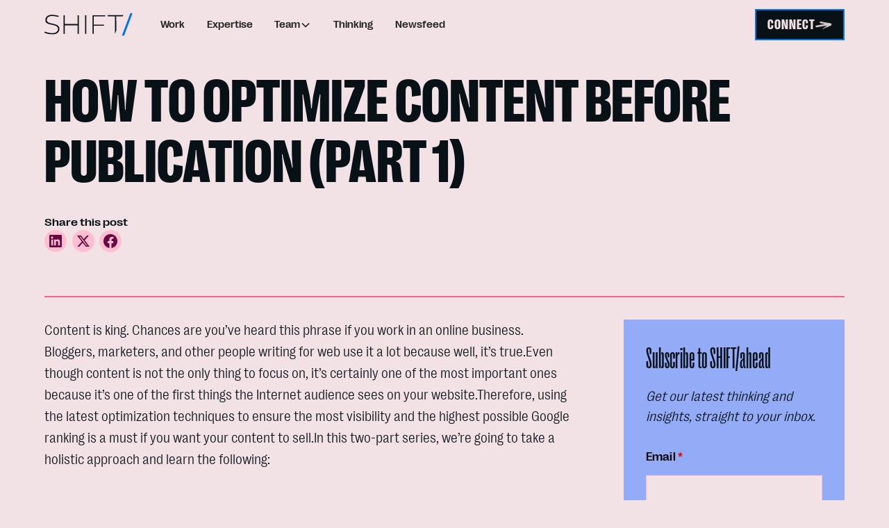

--- FILE ---
content_type: text/html; charset=utf-8
request_url: https://www.shiftcomm.com/thinking/how-to-optimize-content-before-publication-part-1
body_size: 17351
content:
<!DOCTYPE html><!-- Last Published: Wed Jan 07 2026 17:01:03 GMT+0000 (Coordinated Universal Time) --><html data-wf-domain="www.shiftcomm.com" data-wf-page="6529a479979542edf9e5cbdc" data-wf-site="6528126d3e4169ead3fea788" lang="en" data-wf-collection="6529a479979542edf9e5cbcc" data-wf-item-slug="how-to-optimize-content-before-publication-part-1"><head><meta charset="utf-8"/><title>How to Optimize Content Before Publication (Part 1) — SHIFT Communications</title><meta content="In part one of this two-part series, we examine the steps and tools necessary to take a holistic approach to content optimization." name="description"/><meta content="How to Optimize Content Before Publication (Part 1)" property="og:title"/><meta content="In part one of this two-part series, we examine the steps and tools necessary to take a holistic approach to content optimization." property="og:description"/><meta content="https://cdn.prod.website-files.com/6529598ef25e1e158be209c0/6571ec1a0c5a66fb55807692_How-to-Optimize-Your-Content-before-Publication-Part-1.jpeg" property="og:image"/><meta content="How to Optimize Content Before Publication (Part 1)" property="twitter:title"/><meta content="In part one of this two-part series, we examine the steps and tools necessary to take a holistic approach to content optimization." property="twitter:description"/><meta content="https://cdn.prod.website-files.com/6529598ef25e1e158be209c0/6571ec1a0c5a66fb55807692_How-to-Optimize-Your-Content-before-Publication-Part-1.jpeg" property="twitter:image"/><meta property="og:type" content="website"/><meta content="summary_large_image" name="twitter:card"/><meta content="width=device-width, initial-scale=1" name="viewport"/><link href="https://cdn.prod.website-files.com/6528126d3e4169ead3fea788/css/shift-com-staging.webflow.shared.205df0af6.min.css" rel="stylesheet" type="text/css" integrity="sha384-IF3wr2Qus/ClTrAUWe3s//kyZ0kaH5KAzIhgQXRWuAGvrpt1i9xk2DZ20eGgEK7N" crossorigin="anonymous"/><script type="text/javascript">!function(o,c){var n=c.documentElement,t=" w-mod-";n.className+=t+"js",("ontouchstart"in o||o.DocumentTouch&&c instanceof DocumentTouch)&&(n.className+=t+"touch")}(window,document);</script><link href="https://cdn.prod.website-files.com/6528126d3e4169ead3fea788/65578e2a0b782284c2990acd_Favicon.png" rel="shortcut icon" type="image/x-icon"/><link href="https://cdn.prod.website-files.com/6528126d3e4169ead3fea788/65578e2f274a00d2024311ec_Webclip.png" rel="apple-touch-icon"/><link href="https://www.shiftcomm.com/thinking/how-to-optimize-content-before-publication-part-1" rel="canonical"/><style>
/*font smoothing*/
* {
  -webkit-font-smoothing: antialiased;
  -moz-osx-font-smoothing: grayscale;
}
/*lenis CSS*/
html.lenis {
  height: auto;
}
.lenis.lenis-smooth {
  scroll-behavior: auto;
}
.lenis.lenis-smooth [data-lenis-prevent] {
  overscroll-behavior: contain;
}
.lenis.lenis-stopped {
  overflow: hidden;
}

.lenis.lenis-scrolling iframe {
  pointer-events: none;
}
/* smooth out header load */
html:not(.w-editor) :is([gsap-load="header"] > *, [gsap-load="home"] > *) {
  opacity: 0;
}

</style>

<!-- Slider CSS Styles -->
<link rel="stylesheet" href="https://cdn.jsdelivr.net/npm/swiper@11/swiper-bundle.min.css"/>

<!-- Animation and Page transition libraries -->
<script defer src="https://cdnjs.cloudflare.com/ajax/libs/gsap/3.12.2/gsap.min.js"></script>
<script defer src="https://cdnjs.cloudflare.com/ajax/libs/gsap/3.12.2/ScrollTrigger.min.js"></script>
<script defer src="https://cdnjs.cloudflare.com/ajax/libs/gsap/3.12.2/TextPlugin.min.js"></script>


<!-- Animation and Page transition code -->
<script defer src="https://cdn.jsdelivr.net/gh/calebraney/shift@2/dist/index.js" ></script>

<!--
<script defer src="https://cdn.jsdelivr.net/gh/calebraney/shift@2/dist/index.js" ></script>
-->

    <!-- Google Tag Manager -->
    <script>
    (function(w, d, s, l, i) {
        w[l] = w[l] || [];
        w[l].push({
            'gtm.start': new Date().getTime(),
            event: 'gtm.js'
        });
        var f = d.getElementsByTagName(s)[0],
            j = d.createElement(s),
            dl = l != 'dataLayer' ? '&l=' + l : '';
        j.async = true;
        j.src =
            '//www.googletagmanager.com/gtm.js?id=' + i + dl;
        f.parentNode.insertBefore(j, f);
    })(window, document, 'script', 'dataLayer', 'GTM-PRV27F');
    </script>
    <!-- End Google Tag Manager -->

<!-- faq schema -->
<script>
  class WebflowFAQSchema{constructor(e={}){this.options={faqListSelector:e.faqListSelector||'[data-collection="faq-lists"]',faqQuestionSelector:e.faqQuestionSelector||'[data-collection="faq-questions"]',questionTextSelector:e.questionTextSelector||'[data-field="question"]',answerTextSelector:e.answerTextSelector||'[data-field="answer"]',debug:e.debug||!1,...e},this.schema={"@context":"https://schema.org","@type":"FAQPage",mainEntity:[]}}log(e,t=null){this.options.debug&&console.log(`[WebflowFAQSchema] ${e}`,t||"")}findFAQList(){const e=document.querySelector(this.options.faqListSelector);return this.log("FAQ List found:",e),e}findFAQQuestions(e){const t=e.querySelectorAll(this.options.faqQuestionSelector);return this.log(`Found ${t.length} FAQ questions`),t}extractQuestionData(e){const t=e.querySelector(this.options.questionTextSelector)?.textContent?.trim(),o=e.querySelector(this.options.answerTextSelector)?.textContent?.trim();return t&&o?{question:t,answer:o}:(this.log("Invalid question data found:",{questionText:t,answerText:o}),null)}createQuestionSchema(e){return{"@type":"Question",name:e.question,acceptedAnswer:{"@type":"Answer",text:e.answer}}}generateSchema(){this.log("Starting FAQ schema generation");const e=this.findFAQList();if(!e)return console.error("FAQ list not found. Make sure your FAQ list has the correct selector:",this.options.faqListSelector),null;const t=this.findFAQQuestions(e);return 0===t.length?(console.warn("No FAQ questions found. Make sure your questions have the correct selector:",this.options.faqQuestionSelector),this.schema):(t.forEach((e,t)=>{const o=this.extractQuestionData(e);if(o){const e=this.createQuestionSchema(o);this.schema.mainEntity.push(e),this.log(`Processed question ${t+1}:`,o.question)}else this.log(`Skipped invalid question ${t+1}`)}),this.log("Schema generation complete. Total questions:",this.schema.mainEntity.length),this.schema)}injectSchema(){const e=this.generateSchema();if(!e||0===e.mainEntity.length)return console.warn("No valid FAQ schema generated. Schema not injected."),!1;const t=document.querySelector('script[type="application/ld+json"][data-faq-schema]');t&&(t.remove(),this.log("Removed existing FAQ schema"));const o=document.createElement("script");return o.type="application/ld+json",o.setAttribute("data-faq-schema","true"),o.textContent=JSON.stringify(e,null,2),document.head.appendChild(o),this.log("FAQ schema injected successfully"),!0}getSchemaJSON(){const e=this.generateSchema();return JSON.stringify(e,null,2)}}if("undefined"!=typeof window){function initializeFAQSchema(){window.webflowFAQSchema=new WebflowFAQSchema({debug:!1}),setTimeout(()=>{window.webflowFAQSchema.injectSchema()},1e3)}"loading"===document.readyState?document.addEventListener("DOMContentLoaded",initializeFAQSchema):initializeFAQSchema()}"undefined"!=typeof module&&module.exports&&(module.exports=WebflowFAQSchema);
</script>
<!-- end faq schema --><!-- [Attributes by Finsweet] Social Share -->
<script defer src="https://cdn.jsdelivr.net/npm/@finsweet/attributes-socialshare@1/socialshare.js"></script></head><body><div class="w-embed w-script"><script type="application/ld+json">
{
  "@context": "https://schema.org",
  "@type": "BlogPosting",
  "@id": "https://www.shiftcomm.com/thinking/how-to-optimize-content-before-publication-part-1",
  "url": "https://www.shiftcomm.com/thinking/how-to-optimize-content-before-publication-part-1",
  "headline": "How to Optimize Content Before Publication (Part 1)",
  "description": "In part one of this two-part series, we examine the steps and tools necessary to take a holistic approach to content optimization.",
  "datePublished": "Jul 13, 2018", 
  "dateModified": "Jan 19, 2024",
  "author": {
    "@type": "Person",
    "name": "",
    "jobTitle": ", ",
		"description": "",
    "url": ""
  },
  "publisher": {
    "@type": "Organization",
    "name": "SHIFT Communications",
    "logo": {
      "@type": "ImageObject",
      "url": "https://cdn.prod.website-files.com/6528126d3e4169ead3fea788/653a689eff8d8362aa0cd428_Shift%20Logo.svg"
    }
  },
  "mainEntityOfPage": {
    "@type": "WebPage",
    "@id": "https://www.shiftcomm.com/thinking/how-to-optimize-content-before-publication-part-1"
  }
}
</script></div><div class="page-wrapper"><div class="global-styles"><div class="structure-styles w-embed"><style>
/* Fluid Responsive sizing */
  html { font-size: 1.125rem; }
  @media screen and (max-width:1600px) { html { font-size: calc(0.46818555008210183rem + 0.6568144499178982vw); } }
  @media screen and (max-width:991px) { html { font-size: calc(0.758056640625rem + 0.390625vw); } }
  @media screen and (max-width:479px) { html { font-size: calc(0.7494769874476988rem + 0.8368200836820083vw); } }


/* These classes are never overwritten */
.hide {
  display: none !important;
}



@media screen and (max-width: 991px), 
  @media screen and (max-width: 767px), 
  @media screen and (max-width: 479px){
    .hide, .hide-tablet{
      display: none !important;
    }
  }
  @media screen and (max-width: 767px)
    .hide-mobile-landscape{
      display: none !important;
    }
  }
  @media screen and (max-width: 479px)
    .hide-mobile{
      display: none !important;
    }
  }
 
.margin-0 {
  margin: 0rem !important;
}
  
.padding-0 {
  padding: 0rem !important;
}

.spacing-clean {
padding: 0rem !important;
margin: 0rem !important;
}

.margin-top {
  margin-right: 0rem !important;
  margin-bottom: 0rem !important;
  margin-left: 0rem !important;
}

.padding-top {
  padding-right: 0rem !important;
  padding-bottom: 0rem !important;
  padding-left: 0rem !important;
}
  
.margin-right {
  margin-top: 0rem !important;
  margin-bottom: 0rem !important;
  margin-left: 0rem !important;
}

.padding-right {
  padding-top: 0rem !important;
  padding-bottom: 0rem !important;
  padding-left: 0rem !important;
}

.margin-bottom {
  margin-top: 0rem !important;
  margin-right: 0rem !important;
  margin-left: 0rem !important;
}

.padding-bottom {
  padding-top: 0rem !important;
  padding-right: 0rem !important;
  padding-left: 0rem !important;
}

.margin-left {
  margin-top: 0rem !important;
  margin-right: 0rem !important;
  margin-bottom: 0rem !important;
}
  
.padding-left {
  padding-top: 0rem !important;
  padding-right: 0rem !important;
  padding-bottom: 0rem !important;
}
  
.margin-horizontal {
  margin-top: 0rem !important;
  margin-bottom: 0rem !important;
}

.padding-horizontal {
  padding-top: 0rem !important;
  padding-bottom: 0rem !important;
}

.margin-vertical {
  margin-right: 0rem !important;
  margin-left: 0rem !important;
}
  
.padding-vertical {
  padding-right: 0rem !important;
  padding-left: 0rem !important;
}

/* Make sure containers never lose their center alignment*/
.container-medium, .container-small, .container-large {
  margin-right: auto !important;
  margin-left: auto !important;
}

/* Get rid of top margin on first element in any rich text element */
.w-richtext > :not(div):first-child, .w-richtext > div:first-child > :first-child {
  margin-top: 0 !important;
}

/* Get rid of bottom margin on last element in any rich text element */
.w-richtext>:last-child, .w-richtext ol li:last-child, .w-richtext ul li:last-child {
	margin-bottom: 0 !important;
}


</style></div><div class="variable-styles w-embed"><style>

/* component background colors */
[background-color="white"] {background-color: var(--color--white);}
[background-color="black"] {background-color: var(--color--black);}
[background-color="lavender"] {background-color: var(--color--lavender);}
[background-color="blue"] {background-color: var(--color--blue);}
[background-color="pink"] {background-color: var(--color--pink);}
[background-color="purple"] {background-color: var(--color--purple);}
[background-color="orange"] {background-color: var(--color--orange);}
[background-color="yellow"] {background-color: var(--color--yellow);}
[background-color="light blue"], [background-color="light-blue"] {background-color: var(--color--light-blue);}
[background-color="light pink"], [background-color="light0pink"]  {background-color: var(--color--light-pink);}

/* component background gradients */
:is([background-color="gradient-primary"], [background-color="gradient primary"]) {
  background-image: linear-gradient(-20deg, var(--color--pink), var(--color--yellow));
}
:is([background-color="gradient-secondary"], [background-color="gradient secondary"]) {
  background-image: linear-gradient(-20deg, var(--color--blue), var(--color--lavender));
}
/* component text colors */
[color="white"] {color: var(--color--white);}
[color="black"] {color: var(--color--black);}
[color="lavender"] {color: var(--color--lavender);}
[color="light blue"] {color: var(--color--light-blue);}
[color="blue"] {color: var(--color--blue);}
[color="light pink"] {color: var(--color--light-pink);}
[color="pink"] {color: var(--color--pink);}
[color="purple"] {color: var(--color--purple);}
[color="orange"] {color: var(--color--orange);}
[color="yellow"] {color: var(--color--yellow);}

/* tablet sizing values */
@media screen and (max-width: 992px) and (min-width: 768px) {
  :root {
    /* tablet spacing values */
    /* --size--0-25: 0.25rem; */
    /* --size--0-5: 0.5rem; */
    /* --size--0-75: 0.75rem; */
    /* --size--1: 1rem; */
    /* --size--1-25: 1.25rem; */
    /* --size--1-5: 1.5rem; */
    /* --size--1-75: 1.75rem; */
    /* --size--2: 2rem; */
    --size--2-5: 2.25rem;
    --size--3: 2.5rem;
    --size--3-5: 2.75rem;
    --size--4: 3rem;
    --size--4-5: 3.5rem;
    --size--5: 4rem;
    --size--6: 4.5rem;
    --size--7: 5rem;
    --size--8: 5.5rem;
    --size--9: 6rem;
    --size--10: 6.5rem;
    --size--11: 7rem;
    --size--12: 7.5rem;
    --size--13: 8rem;
    --size--14: 9rem;
    --size--15: 10rem;
    --size--16: 11rem;
    --size--17: 12rem;
    --size--18: 13rem;
    --size--19: 14rem;
    --size--20: 15rem;
  }
}
/* mobile sizing values*/
@media screen and (max-width: 767px) {
  :root {
    /* tablet spacing values */
    /* --size--0-25: 0.25rem; */
    /* --size--0-5: 0.5rem; */
    --size--0-75: 0.625rem;
    --size--1: 0.75rem;
    --size--1-25: 1rem;
    --size--1-5: 1.125rem;
    --size--1-75: 1.25rem;
    --size--2: 1.5rem;
    --size--2-5: 2.125rem;
    --size--3: 2.25rem;
    --size--3-5: 2.5rem;
    --size--4: 2.75rem;
    --size--4-5: 3rem;
    --size--5: 3.25rem;
    --size--6: 3.5rem;
    --size--7: 3.75rem;
    --size--8: 4rem;
    --size--9: 4.5rem;
    --size--10: 5rem;
    --size--11: 5.5rem;
    --size--12: 6rem;
    --size--13: 6.5rem;
    --size--14: 7rem;
    --size--15: 7.5rem;
    --size--16: 8rem;
    --size--17: 8.5rem;
    --size--18: 9rem;
    --size--19: 9.5rem;
    --size--20: 10rem;
  }
}
/* desktop variables */
:root {	
  /* hover duration and ease */
  --hover-duration-1: 400ms;
  --hover-duration-2: 800ms;
  --hover-ease-1: ease;
  --hover-ease-2: cubic-bezier(.075, .82, .165, 1);
}
/* tablet */
@media screen and (max-width: 992px) and (min-width: 768px) {
  :root {
  	/* heading values*/
    --heading--h1: var(--heading--md--h1);
    --heading--h2: var(--heading--md--h2);
    --heading--h3: var(--heading--md--h3);
    --heading--h4: var(--heading--md--h4);
    --heading--h5: var(--heading--md--h5);
    --heading--h6: var(--heading--md--h6);
    /* text size values*/
    --text-size--large: var(--text-size--md--large);
    --text-size--medium: var(--text-size--md--medium);
    --text-size--regular: var(--text-size--md--regular);
    --text-size--small: var(--text-size--md--small);
  }
}
/* mobile landscape*/
@media screen and (max-width: 767px) and (min-width: 479px) {
  :root {
  	/* heading values*/
    --heading--h1: var(--heading--sm--h1);
    --heading--h2: var(--heading--sm--h2);
    --heading--h3: var(--heading--sm--h3);
    --heading--h4: var(--heading--sm--h4);
    --heading--h5: var(--heading--sm--h5);
    --heading--h6: var(--heading--sm--h6);
       /* text size values*/
    --text-size--large: var(--text-size--sm--large);
    --text-size--medium: var(--text-size--sm--medium);
    --text-size--regular: var(--text-size--sm--regular);
    --text-size--small: var(--text-size--sm--small);
  }
}
/* mobile portrait */
@media screen and (max-width: 478px) {
  :root {
  	/*heading values*/
    --heading--h1: var(--heading--xs--h1);
    --heading--h2: var(--heading--xs--h2);
    --heading--h3: var(--heading--xs--h3);
    --heading--h4: var(--heading--xs--h4);
    --heading--h5: var(--heading--xs--h5);
    --heading--h6: var(--heading--xs--h6);
    /* text size values*/
    --text-size--large: var(--text-size--xs--large);
    --text-size--medium: var(--text-size--xs--medium);
    --text-size--regular: var(--text-size--xs--regular);
    --text-size--small: var(--text-size--xs--small);
  }
}



/* Section Padding */
/* default */
[spacing-top="2"] { padding-top: var(--core-structure--section-medium); }
[spacing-bottom="2"] { padding-bottom: var(--core-structure--section-medium); }
/* small */
[spacing-top="1"] {  padding-top: var(--core-structure--section-small); }
[spacing-bottom="1"] { padding-bottom: var(--core-structure--section-small); }
/* large */
[spacing-top="3"] { padding-top: var(--core-structure--section-large); }
[spacing-bottom="3"] { padding-bottom: var(--core-structure--section-large); }
/* none */
[spacing-top="0"] { padding-top: 0; }
[spacing-bottom="0"] { padding-bottom: 0; }


/* section styles */
section, header, footer {
	position: relative;
}
/* prevent horizontal scroll */
.page-wrapper { overflow: clip; }

/* remove scroll bounce */
body { overscroll-behavior: none; }

/* container styles */
.w-container {
  container-type: inline-size;
}

/* 
Make the following elements inherit typography styles from the parent and not have hardcoded values. 
Important: You will not be able to style for example "All Links" in Designer with this CSS applied.
Uncomment this CSS to use it in the project. Leave this message for future hand-off.
*/
/*
a,
.w-input,
.w-select,
.w-tab-link,
.w-nav-link,
.w-dropdown-btn,
.w-dropdown-toggle,
.w-dropdown-link {
  color: inherit;
  text-decoration: inherit;
  font-size: inherit;
}
*/

*[tabindex]:focus-visible,
  input[type="file"]:focus-visible {
   outline: 2px solid #4d65ff;
   outline-offset: 2px;
}


/* Prevent all click and hover interaction with an element */
.pointer-events-off, .styleguide_empty-box {
	pointer-events: none;
}

/* Enables all click and hover interaction with an element */
.pointer-events-on {
  pointer-events: auto;
}

/* Snippet enables you to add class of div-square which creates and maintains a 1:1 dimension of a div.*/
.div-square::after {
  content: "";
  display: block;
  padding-bottom: 100%;
}

/*Hide focus outline for main content element*/
    main:focus-visible {
    outline: -webkit-focus-ring-color auto 0px;
}

/*Reset selects, buttons, and links styles*/
.w-input, .w-select, a {
color: inherit;
text-decoration: inherit;
font-size: inherit;
}
/*Apply "..." after 4 lines of text */
.text-style-4lines {
    display: -webkit-box;
    overflow: hidden;
    -webkit-line-clamp: 4;
    -webkit-box-orient: vertical;
}
/*Apply "..." after 3 lines of text */
.text-style-3lines {
    display: -webkit-box;
    overflow: hidden;
    -webkit-line-clamp: 3;
    -webkit-box-orient: vertical;
}

/* Apply "..." after 2 lines of text */
.text-style-2lines {
    display: -webkit-box;
    overflow: hidden;
    -webkit-line-clamp: 2;
    -webkit-box-orient: vertical;
}
/* Apply "..." at 100% width */
.truncate-width { 
		width: 100%; 
    white-space: nowrap; 
    overflow: hidden; 
    text-overflow: ellipsis; 
}
/* Removes native scrollbar */
.no-scrollbar {
    -ms-overflow-style: none;  // IE 10+
    overflow: -moz-scrollbars-none;  // Firefox
}

.no-scrollbar::-webkit-scrollbar {
    display: none; // Safari and Chrome
}

/* Adds inline flex display */
.display-inlineflex {
  display: inline-flex;
}

</style></div><div class="rich-text-styles w-embed"><style>
/* /////// RICH TEXT ////////// */
.w-richtext[rich-text-text-white] > * {
	color: var(--color--white);
}
/* Centered Images Fill Container */
.w-richtext figure.w-richtext-align-center.w-richtext-figure-type-image {
  	width: 100%;
  	display: flex;
    flex-direction: column;
    justify-content: flex-start;
    align-items: stretch;
}
.w-richtext figure.w-richtext-align-center.w-richtext-figure-type-image > div {
  width: 100%;
}
/* Left Aligned Rich Text*/
.w-richtext[rich-text-left-aligned] > * {
   margin-left: 0 !important;
 }
/* Desktop & Tablet */
@media screen and (min-width: 991px) {
  /* Desktop Max Width */
  	.w-richtext {
       width: 100%;
       max-width: var(--core-structure--max-width-large);
       margin-left: auto;
       margin-right: auto;
    }
   /* Rich Text Max Width for non large images */
  .w-richtext > *:not(.w-richtext-align-fullwidth) {
     width: 100%;
     max-width: var(--core-structure--max-width-small);
     margin-left: auto;
     margin-right: auto;
  }
  /* left aligned images stay left */
  .w-richtext > .w-richtext-align-normal {
margin-left: max( var(--core-structure--page-padding), calc(50vw - var(--core-structure--page-padding) - (var(--core-structure--max-width-small) / 2 )));
}
}
/* Larger Screen left image alignment */
@media screen and (min-width: 1600px) {
  /* left aligned images stay left */
  .w-richtext > .w-richtext-align-normal {
  margin-left: calc((var(--core-structure--max-width-large) -  var(--core-structure--max-width-small)) / 2);;
  }
  
}
/*Left Aligned Layout On Desktop*/
@media screen and (min-width: 992px) {
  .article-content_content {
    width: calc(100% - 24rem);
  }
}
/*Left Aligned Layout On Large Desktop*/
@media screen and (min-width: 992px) {
  /* Make Large Images fill container*/
  .w-richtext[rich-text-xl-image] figure.w-richtext-align-fullwidth {
    width: min(calc(100vw - ( var(--core-structure--page-padding) * 2 )), var(--core-structure--max-width-large));
    max-width: none;
    display: flex;
    flex-direction: column;
    justify-content: flex-start;
    align-items: stretch;
  }
   .w-richtext[rich-text-xl-image] figure.w-richtext-align-fullwidth > :is(div, div > img) {
    width: 100%;
    max-width: none;
  }
}

 /* Float Images Fill Half of the Container on Desktop */
@media screen and (min-width: 768px) {
  .w-richtext figure.w-richtext-align-floatleft {
    width: calc((var(--core-structure--max-width-small)/2) - 2rem);
    margin-right: var(--size--1-5, 1.5rem);
   }
   .w-richtext figure.w-richtext-align-floatright {
    max-width: calc((var(--core-structure--max-width-small)/2) - 2rem);
    margin-left: var(--size--1-5, 1.5rem) !important;
  }
}
 /* Float Images Fill Full container on Mobile */
@media screen and (max-width: 768px) {
    .w-richtext figure:is(.w-richtext-align-floatleft, .w-richtext-align-floatright) {
    width: 100%;
    max-width: 100%;
    margin-right: 0px;
    margin-left: 0px;
   }
}
 /* rich text images fill width on tablet and mobile */
@media screen and (max-width: 991px) {
	.w-richtext figure {max-width: 90%;}
}
/* 2 Column Bullets */
@media screen and (min-width: 768px) {
  :is(.w-richtext[rich-text-two-column-bullets] ul, .w-richtext[rich-text-two-column-numbers] ol){
    grid-column-gap: Opx; 
    grid-row-gap: Opx;
    grid-template-rows: auto auto; 
    grid-template-columns: 1fr 1fr; 
    grid-auto-columns: 1fr; 
    margin-top: 1rem;
    margin-bottom: 1rem; 
    padding-left: 1.25rem;
    display: grid;
	}
}
/* Large Quote */
.w-richtext[rich-text-quote-large]  blockquote {
   font-size: var(--text-size--large);
}
.w-embed blockquote {
	border: none;
}
/* Keep videos full width and set aspect ratio */
@media screen and (min-width: 768px) {
  .w-richtext figure.w-richtext-figure-type-video {
    width: 100%;
    max-width: 100%;
    padding-top: 33% !important
  }
}

</style></div><div class="custom-styles w-embed"><style>
/*////////// COMPONENTS //////////*/

/* opacity */
[opacity="0"] {opacity: 0;}
[opacity="10"] {opacity: .1;}
[opacity="20"] {opacity: .2;}
[opacity="30"] {opacity: .3;}
[opacity="40"] {opacity: .4;}
[opacity="50"] {opacity: .5;}
[opacity="60"] {opacity: .6;}
[opacity="70"] {opacity: .7;}
[opacity="80"] {opacity: .8;}
[opacity="90"] {opacity: .9;}
[opacity="100"] {opacity: 1;}

/* opacity */
[aspect-ratio="1/1"] {aspect-ratio: 1/1;}
[aspect-ratio="2/3"] {aspect-ratio: 2/3;}
[aspect-ratio="3/2"] {aspect-ratio: 3/2;}

/* button styles */
[button-small="true"] { padding: 0.3rem 1rem; font-size: 1.25rem;}
[button-small="true"] .button_icon { width: 1.5rem;}
[button-color="blue"][clip-hover] {
	background-color: var(--color--lavender);
  border-color: var(--color--blue);
  color: var(--color--black);
}
[button-color="blue"][clip-default] {
  background-color: var(--color--white);
  border-color: var(--color--blue);
  color: var(--color--black);
}
[button-color="pink"][clip-hover] {
	background-color: var(--color--light-pink);
  border-color: var(--color--pink);
  color: var(--color--purple);
}
[button-color="pink"][clip-default] {
  background-color: var(--color--white);
  border-color: var(--color--pink);
  color: var(--color--purple);
}
/* split layout component */
@media screen and (min-width: 768px) {
	[reverse-split-layout="true"] {
  	  order: -999 !important;
	}
  /* split project rich text */
  .project_split-text[split-columns='1/2'] {
  grid-template-columns: 1fr 2fr;
  }
  .project_split-text[split-columns='2/1'] {
    grid-template-columns: 2fr 1fr;
  }
}
/*Section Divider*/
[divider-flipped="true"] {
  transform: rotateX(0deg) rotateY(180deg) rotateZ(0deg);
}
/*
.button_icon {
	clip-path: url(https://cdn.prod.website-files.com/6528126d3e4169ead3fea788/65401ef2228171d32b7dbfdf_Button%20Arrow.webp);
}
*/
.button_icon {
  -webkit-mask-image: url(https://cdn.prod.website-files.com/6528126d3e4169ead3fea788/65401ef2228171d32b7dbfdf_Button%20Arrow.webp);
  mask-image: url(https://cdn.prod.website-files.com/6528126d3e4169ead3fea788/65401ef2228171d32b7dbfdf_Button%20Arrow.webp);
  -webkit-mask-size: 100%;
  mask-size: 100%;
  -webkit-mask-repeat: no-repeat;
  mask-repeat: no-repeat;
  -webkit-mask-position: center;
  mask-position: center;
}
.button_icon.is-reverse {
-webkit-mask-image: url(https://cdn.prod.website-files.com/6528126d3e4169ead3fea788/654cf954acfd825135aaf105_Button%20Arrow%20Reverse.webp);
  mask-image: url(https://cdn.prod.website-files.com/6528126d3e4169ead3fea788/654cf954acfd825135aaf105_Button%20Arrow%20Reverse.webp);
}
/* image galleries */
@media screen and (min-width: 768px) {
 [row-span="2"] {grid-row-start: span 2; grid-row-end: span 2;}
 [row-span="3"] { grid-row-start: span 3; grid-row-end: span 3;}
 [column-span="2"] {grid-column-start: span 2; grid-column-end: span 2; }
 [column-span="3"] {grid-column-start: span 3; grid-column-end: span 3;}
}

/*////////// UTILITITIES //////////*/
/* text wrap */
.text-wrap-balance { text-wrap: balance; }

/* ////////// TRANSITIONS ////////// */
/* general transitions */
:is(.button, .social-icons_item, .services-marquee_card, .callout_icon, .callout_background, .culture-photo_text-wrap, .text-card_background, .button_icon, .services-marquee_card, .slider_button, .news-card_component) {
	transition-property: background-color, color, border-color, box-shadow, transform;
  transition-duration: var(--hover-duration-1);
  transition-timing-function: var(--hover-ease-1);
}
:is([card-image], [cta-background]) {
	transition-property: background-color, color, border-color, box-shadow, transform, width, height;
  transition-duration: var(--hover-duration-2);
  transition-timing-function: var(--hover-ease-1);
}
@media (pointer: fine) {
  a:hover .button_icon { transform: translateX(0.4rem); }
  [card-parent]:hover [card-image]{transform: scale(1.1);}
  [cta-button]:hover + [cta-background] {
  	width: calc(100% + (var(--core-structure--page-padding) * 2) - 1rem);
    height: calc(100% + (var(--core-structure--page-padding) * 2) - 1rem);
    background-color: var(--color--light-pink);
  }
}
/* specific transition properties */
.text-card_background { transition-property: width; }
.team-card_component:hover img { transform: scale(1.1); }
.callout_icon { transition-property: transform; }
.callout_background { transition-property: height; transition-timing-function: var(--hover-ease-2);}
.team-card_component img { 
  transition-property: transform; 
  transition-duration: var(--hover-duration-1);
  transition-timing-function: var(--hover-ease-1); 
}

/* hover effects */
.callout_component:hover .callout_background {
  height: 100%;
}
.callout_component:hover .callout_icon {
  transform: scale(1);
}
.text-card_component .text-card_background { width: calc(100% - 1rem); }
.text-card_component:hover .text-card_background { width: 1rem; }
.cta_h2 {
   -webkit-text-stroke: 1px var(--color--black, black);
   text-shadow:
       1px 6px 0 var(--color--black, black);
}
/*////////// OTHER CSS //////////*/
.home-header_h1 { font-size: 15cqi; }
/*desktop layout*/
@media screen and (min-width: 768px) {
	/*work grid layout*/
 .work_list > :is(*:nth-child(4n+2), *:nth-child(4n+3)) {
    grid-row-start: span 2 !important;
    grid-row-end: span 2 !important;
  }
  .work_list > :is(.work_item:nth-child(4n+2), .work_item:nth-child(4n+3)) {
    padding-top: 150%;
  }

 	/*culture grid layout*/
  .culture-photo_component[row-span="1"][column-span="1"] {aspect-ratio: 1/1;}
 	.culture-photo_component[row-span="1"][column-span="2"] {aspect-ratio: 2/1;}

  .thinking_list[thinking-list-dynamic] > .thinking_item:is(:nth-child(10n+1), :nth-child(10n+7)) {
  	grid-column-start: span 2;
    grid-column-end: span 2;
    padding-top: 45%;
    aspect-ratio: auto;
  }
   .thinking_list[thinking-list-dynamic] > .thinking_item:is(:nth-child(10n+1), :nth-child(10n+7))
      .thinking-card_text-wrap{
      max-width: calc(50% - var(--spacing--xsmall));
    }
  
  .sectors-grid_list > :is(:nth-child(2), :nth-child(3), :nth-child(9)) {
  	grid-column-start: span 2;
    grid-column-end: span 2;
    aspect-ratio: auto;
  }
}
/*hide thinking topic tags after t*/
.thinking-card_topics-wrap .nested_item {display: none; }
.thinking-card_topics-wrap .nested_item:nth-child(1){
	display: block;
}
.culture-photo_component:hover .culture-photo_text-wrap{
	background-color: var(--color--pink);
}
/*swiper sytles*/
:is(.slider-project_text-wrapper, .slider-home_text-wrapper) {
 	transition: 600ms transform 0ms ease-out, 300ms opacity 0ms ease-in;
}
.slider-project_image {
	transition: 600ms transform 0ms ease-out
}
.swiper-slide :is(.slider-project_text-wrapper, .slider-home_text-wrapper){
  opacity: 0;
  transform: translate(-50%, 0%);
}
.swiper-slide.is-active :is(.slider-project_text-wrapper, .slider-home_text-wrapper){
  opacity: 1;
  transform: translate(0%, 0%);
}
.swiper-slide.is-project.is-active .slider-project_image {
	transform: scale(1.2);
}
/* header subtitle size on mobile */
@media screen and (max-width: 767px) {
	.header-main_subtitle-layout h2 {
  font-size: var(--text-size--medium)!important;
	}
}
/*hide logo items without a logo*/
.logos_item:has(.w-condition-invisible) {
  display: none;
}
@media screen and (min-width: 767px) {
  .related-project_card-text {
  	min-width: 50%;
  	max-width: calc(100% - 32px);
    transition: 200ms transform 0ms ease-out, 250ms opacity 0ms ease-in;
  }
  .related-project_item.is-active .related-project_card-text {
    opacity: 1;
    transition: 600ms transform 0ms ease-out, 250ms opacity 400ms ease-in;
  }
  .related-project_item.is-active {
    flex-grow: 4;
    flex-shrink: 1;
    flex-basis: auto;
  }
}

</style></div></div><div class="load_grid"><div id="w-node-_48e8b731-9e1c-237c-4610-05cc13f803b4-13f803b3" class="load_grid-item"></div><div id="w-node-_48e8b731-9e1c-237c-4610-05cc13f803b5-13f803b3" class="load_grid-item"></div><div id="w-node-_48e8b731-9e1c-237c-4610-05cc13f803b6-13f803b3" class="load_grid-item"></div><div id="w-node-_48e8b731-9e1c-237c-4610-05cc13f803b7-13f803b3" class="load_grid-item"></div><div id="w-node-_48e8b731-9e1c-237c-4610-05cc13f803b8-13f803b3" class="load_grid-item"></div><div id="w-node-_48e8b731-9e1c-237c-4610-05cc13f803b9-13f803b3" class="load_grid-item"></div><div id="w-node-_48e8b731-9e1c-237c-4610-05cc13f803ba-13f803b3" class="load_grid-item"></div><div id="w-node-_48e8b731-9e1c-237c-4610-05cc13f803bb-13f803b3" class="load_grid-item"></div><div id="w-node-_48e8b731-9e1c-237c-4610-05cc13f803bc-13f803b3" class="load_grid-item"></div><div id="w-node-_48e8b731-9e1c-237c-4610-05cc13f803bd-13f803b3" class="load_grid-item"></div><div id="w-node-_48e8b731-9e1c-237c-4610-05cc13f803be-13f803b3" class="load_grid-item"></div><div id="w-node-_48e8b731-9e1c-237c-4610-05cc13f803bf-13f803b3" class="load_grid-item"></div><div id="w-node-_48e8b731-9e1c-237c-4610-05cc13f803c0-13f803b3" class="load_grid-item"></div><div id="w-node-_48e8b731-9e1c-237c-4610-05cc13f803c1-13f803b3" class="load_grid-item"></div><div id="w-node-_48e8b731-9e1c-237c-4610-05cc13f803c2-13f803b3" class="load_grid-item"></div><div id="w-node-_48e8b731-9e1c-237c-4610-05cc13f803c3-13f803b3" class="load_grid-item"></div><div id="w-node-_48e8b731-9e1c-237c-4610-05cc13f803c4-13f803b3" class="load_grid-item"></div><div id="w-node-_48e8b731-9e1c-237c-4610-05cc13f803c5-13f803b3" class="load_grid-item"></div><div id="w-node-_48e8b731-9e1c-237c-4610-05cc13f803c6-13f803b3" class="load_grid-item"></div><div id="w-node-_48e8b731-9e1c-237c-4610-05cc13f803c7-13f803b3" class="load_grid-item"></div><div id="w-node-_48e8b731-9e1c-237c-4610-05cc13f803c8-13f803b3" class="load_grid-item"></div><div id="w-node-_48e8b731-9e1c-237c-4610-05cc13f803c9-13f803b3" class="load_grid-item"></div><div id="w-node-_48e8b731-9e1c-237c-4610-05cc13f803ca-13f803b3" class="load_grid-item"></div><div id="w-node-_48e8b731-9e1c-237c-4610-05cc13f803cb-13f803b3" class="load_grid-item"></div><div id="w-node-_48e8b731-9e1c-237c-4610-05cc13f803cc-13f803b3" class="load_grid-item"></div><div id="w-node-_48e8b731-9e1c-237c-4610-05cc13f803cd-13f803b3" class="load_grid-item"></div><div id="w-node-_48e8b731-9e1c-237c-4610-05cc13f803ce-13f803b3" class="load_grid-item"></div><div id="w-node-_48e8b731-9e1c-237c-4610-05cc13f803cf-13f803b3" class="load_grid-item"></div><div id="w-node-_48e8b731-9e1c-237c-4610-05cc13f803d0-13f803b3" class="load_grid-item"></div><div id="w-node-_48e8b731-9e1c-237c-4610-05cc13f803d1-13f803b3" class="load_grid-item"></div><div id="w-node-_48e8b731-9e1c-237c-4610-05cc13f803d2-13f803b3" class="load_grid-item"></div><div id="w-node-_48e8b731-9e1c-237c-4610-05cc13f803d3-13f803b3" class="load_grid-item"></div><div id="w-node-_48e8b731-9e1c-237c-4610-05cc13f803d4-13f803b3" class="load_grid-item"></div><div id="w-node-_48e8b731-9e1c-237c-4610-05cc13f803d5-13f803b3" class="load_grid-item"></div><div id="w-node-_48e8b731-9e1c-237c-4610-05cc13f803d6-13f803b3" class="load_grid-item"></div><div id="w-node-_48e8b731-9e1c-237c-4610-05cc13f803d7-13f803b3" class="load_grid-item"></div><div id="w-node-_48e8b731-9e1c-237c-4610-05cc13f803d8-13f803b3" class="load_grid-item"></div><div id="w-node-_48e8b731-9e1c-237c-4610-05cc13f803d9-13f803b3" class="load_grid-item"></div><div id="w-node-_48e8b731-9e1c-237c-4610-05cc13f803da-13f803b3" class="load_grid-item"></div><div id="w-node-_48e8b731-9e1c-237c-4610-05cc13f803db-13f803b3" class="load_grid-item"></div><div id="w-node-_48e8b731-9e1c-237c-4610-05cc13f803dc-13f803b3" class="load_grid-item"></div><div id="w-node-_48e8b731-9e1c-237c-4610-05cc13f803dd-13f803b3" class="load_grid-item"></div><div id="w-node-_48e8b731-9e1c-237c-4610-05cc13f803de-13f803b3" class="load_grid-item"></div><div id="w-node-_48e8b731-9e1c-237c-4610-05cc13f803df-13f803b3" class="load_grid-item"></div><div id="w-node-_48e8b731-9e1c-237c-4610-05cc13f803e0-13f803b3" class="load_grid-item"></div><div id="w-node-_48e8b731-9e1c-237c-4610-05cc13f803e1-13f803b3" class="load_grid-item"></div><div id="w-node-_48e8b731-9e1c-237c-4610-05cc13f803e2-13f803b3" class="load_grid-item"></div><div id="w-node-_48e8b731-9e1c-237c-4610-05cc13f803e3-13f803b3" class="load_grid-item"></div><div id="w-node-_48e8b731-9e1c-237c-4610-05cc13f803e4-13f803b3" class="load_grid-item"></div><div id="w-node-_48e8b731-9e1c-237c-4610-05cc13f803e5-13f803b3" class="load_grid-item"></div><div id="w-node-_48e8b731-9e1c-237c-4610-05cc13f803e6-13f803b3" class="load_grid-item"></div><div id="w-node-_48e8b731-9e1c-237c-4610-05cc13f803e7-13f803b3" class="load_grid-item"></div><div id="w-node-_48e8b731-9e1c-237c-4610-05cc13f803e8-13f803b3" class="load_grid-item"></div><div id="w-node-_48e8b731-9e1c-237c-4610-05cc13f803e9-13f803b3" class="load_grid-item"></div><div id="w-node-_48e8b731-9e1c-237c-4610-05cc13f803ea-13f803b3" class="load_grid-item"></div><div id="w-node-_48e8b731-9e1c-237c-4610-05cc13f803eb-13f803b3" class="load_grid-item"></div><div id="w-node-_48e8b731-9e1c-237c-4610-05cc13f803ec-13f803b3" class="load_grid-item"></div><div id="w-node-_48e8b731-9e1c-237c-4610-05cc13f803ed-13f803b3" class="load_grid-item"></div><div id="w-node-_48e8b731-9e1c-237c-4610-05cc13f803ee-13f803b3" class="load_grid-item"></div><div id="w-node-_48e8b731-9e1c-237c-4610-05cc13f803ef-13f803b3" class="load_grid-item"></div><div id="w-node-_48e8b731-9e1c-237c-4610-05cc13f803f0-13f803b3" class="load_grid-item"></div><div id="w-node-_48e8b731-9e1c-237c-4610-05cc13f803f1-13f803b3" class="load_grid-item"></div><div id="w-node-_48e8b731-9e1c-237c-4610-05cc13f803f2-13f803b3" class="load_grid-item"></div><div id="w-node-_48e8b731-9e1c-237c-4610-05cc13f803f3-13f803b3" class="load_grid-item"></div><div id="w-node-_48e8b731-9e1c-237c-4610-05cc13f803f4-13f803b3" class="load_grid-item"></div><div id="w-node-_48e8b731-9e1c-237c-4610-05cc13f803f5-13f803b3" class="load_grid-item"></div><div id="w-node-_48e8b731-9e1c-237c-4610-05cc13f803f6-13f803b3" class="load_grid-item"></div><div id="w-node-_48e8b731-9e1c-237c-4610-05cc13f803f7-13f803b3" class="load_grid-item"></div><div id="w-node-_48e8b731-9e1c-237c-4610-05cc13f803f8-13f803b3" class="load_grid-item"></div><div id="w-node-_48e8b731-9e1c-237c-4610-05cc13f803f9-13f803b3" class="load_grid-item"></div><div id="w-node-_48e8b731-9e1c-237c-4610-05cc13f803fa-13f803b3" class="load_grid-item"></div><div id="w-node-_48e8b731-9e1c-237c-4610-05cc13f803fb-13f803b3" class="load_grid-item"></div><div id="w-node-_48e8b731-9e1c-237c-4610-05cc13f803fc-13f803b3" class="load_grid-item"></div><div id="w-node-_48e8b731-9e1c-237c-4610-05cc13f803fd-13f803b3" class="load_grid-item"></div><div id="w-node-_48e8b731-9e1c-237c-4610-05cc13f803fe-13f803b3" class="load_grid-item"></div><div id="w-node-_48e8b731-9e1c-237c-4610-05cc13f803ff-13f803b3" class="load_grid-item"></div><div id="w-node-_48e8b731-9e1c-237c-4610-05cc13f80400-13f803b3" class="load_grid-item"></div><div id="w-node-_48e8b731-9e1c-237c-4610-05cc13f80401-13f803b3" class="load_grid-item"></div><div id="w-node-_48e8b731-9e1c-237c-4610-05cc13f80402-13f803b3" class="load_grid-item"></div><div id="w-node-_48e8b731-9e1c-237c-4610-05cc13f80403-13f803b3" class="load_grid-item"></div><div id="w-node-_48e8b731-9e1c-237c-4610-05cc13f80404-13f803b3" class="load_grid-item"></div><div id="w-node-_48e8b731-9e1c-237c-4610-05cc13f80405-13f803b3" class="load_grid-item"></div><div id="w-node-_48e8b731-9e1c-237c-4610-05cc13f80406-13f803b3" class="load_grid-item"></div><div id="w-node-_48e8b731-9e1c-237c-4610-05cc13f80407-13f803b3" class="load_grid-item"></div><div id="w-node-_48e8b731-9e1c-237c-4610-05cc13f80408-13f803b3" class="load_grid-item"></div><div id="w-node-_48e8b731-9e1c-237c-4610-05cc13f80409-13f803b3" class="load_grid-item"></div><div id="w-node-_48e8b731-9e1c-237c-4610-05cc13f8040a-13f803b3" class="load_grid-item"></div><div id="w-node-_48e8b731-9e1c-237c-4610-05cc13f8040b-13f803b3" class="load_grid-item"></div><div id="w-node-_48e8b731-9e1c-237c-4610-05cc13f8040c-13f803b3" class="load_grid-item"></div><div id="w-node-_48e8b731-9e1c-237c-4610-05cc13f8040d-13f803b3" class="load_grid-item"></div><div id="w-node-_48e8b731-9e1c-237c-4610-05cc13f8040e-13f803b3" class="load_grid-item"></div><div id="w-node-_48e8b731-9e1c-237c-4610-05cc13f8040f-13f803b3" class="load_grid-item"></div><div id="w-node-_48e8b731-9e1c-237c-4610-05cc13f80410-13f803b3" class="load_grid-item"></div><div id="w-node-_48e8b731-9e1c-237c-4610-05cc13f80411-13f803b3" class="load_grid-item"></div><div id="w-node-_48e8b731-9e1c-237c-4610-05cc13f80412-13f803b3" class="load_grid-item"></div><div id="w-node-_48e8b731-9e1c-237c-4610-05cc13f80413-13f803b3" class="load_grid-item"></div></div><div data-animation="default" class="nav_component w-nav" data-easing2="ease" fs-scrolldisable-element="smart-nav" data-easing="ease" data-collapse="medium" data-w-id="314e03a9-4540-6263-f8b8-9b7ee97237fa" role="banner" data-duration="400"><div class="nav_layout"><div class="nav_container"><a href="/" class="nav_logo-link w-nav-brand"><img src="https://cdn.prod.website-files.com/6528126d3e4169ead3fea788/653a689eff8d8362aa0cd428_Shift%20Logo.svg" loading="lazy" alt="Shift Logo" class="nav_logo"/></a><nav role="navigation" class="nav_menu w-nav-menu"><div class="nav_menu-left"><a href="/work" class="nav_link w-nav-link">Work</a><a href="/expertise" class="nav_link w-nav-link">Expertise</a><div data-hover="true" data-delay="200" data-w-id="b37eee3d-28d7-9c03-11e6-171cbda26ec0" class="navbar-dropdown1_component w-dropdown"><div class="nav_link is-dropdown w-dropdown-toggle"><div>Team</div><div class="dropdown-chevron w-embed"><svg width=" 100%" height=" 100%" viewBox="0 0 16 16" fill="none" xmlns="http://www.w3.org/2000/svg">
<path fill-rule="evenodd" clip-rule="evenodd" d="M2.55806 6.29544C2.46043 6.19781 2.46043 6.03952 2.55806 5.94189L3.44195 5.058C3.53958 4.96037 3.69787 4.96037 3.7955 5.058L8.00001 9.26251L12.2045 5.058C12.3021 4.96037 12.4604 4.96037 12.5581 5.058L13.4419 5.94189C13.5396 6.03952 13.5396 6.19781 13.4419 6.29544L8.17678 11.5606C8.07915 11.6582 7.92086 11.6582 7.82323 11.5606L2.55806 6.29544Z" fill="currentColor"/>
</svg></div></div><nav class="navbar-dropdown1_dropdown-list w-dropdown-list"><a href="/team" class="nav_link is-in-dropdown w-dropdown-link">People</a><a href="/culture" class="nav_link is-in-dropdown w-dropdown-link">Culture</a><a href="/jobs" class="nav_link is-in-dropdown w-dropdown-link">Jobs</a></nav></div><a href="/thinking" class="nav_link w-nav-link">Thinking</a><a href="/newsfeed" class="nav_link w-nav-link">Newsfeed</a></div><div class="nav_menu-right"><a gsap-scroll="el" href="/connect" class="buton_link w-inline-block"><div clip-parent="" class="button_component"><div button-color="black" clip-hover="" button-small="true" class="button"><div reverse-direction="false" class="button_layout"><div class="button_text">Connect</div><div class="button_icon w-embed"><svg width="100%" height="100%" viewBox="0 0 16 16" fill="none" xmlns="http://www.w3.org/2000/svg">
<rect width="16px" height="16px" fill="currentColor"/>
</svg></div></div></div><div button-color="black" clip-default="" button-small="true" class="button is-front"><div reverse-direction="false" class="button_layout"><div class="button_text">Connect</div><div class="button_icon w-embed"><svg width="100%" height="100%" viewBox="0 0 16 16" fill="none" xmlns="http://www.w3.org/2000/svg">
<rect width="16px" height="16px" fill="currentColor"/>
</svg></div></div></div></div></a></div></nav><div class="nav_menu-button w-nav-button"><div class="menu-icon"><div class="nav_menu-icon_line-top"></div><div class="nav_menu-icon_line-middle"><div class="nav_menu-icon_line-middle-inner"></div></div><div class="nav_menu-icon_line-bottom"></div></div></div></div></div></div><main class="main-wrapper"><section class="section_thinking-post-header"><div class="padding-global"><div class="w-layout-blockcontainer container-large w-container"><div class="padding-section is-small"><div class="thinking-post-header_title-wrapper"><h1 gsap-scroll="heading" class="heading-style-h2">How to Optimize Content Before Publication (Part 1)</h1></div><div gsap-scroll="stagger" class="thinking-post-header_content-bottom"><div class="thinking-header_details-wrap w-condition-invisible"><div class="heading-style-h6">Topics</div><div class="thinking-header_details-list-wrapper w-dyn-list"><div class="w-dyn-empty"><div>No items found.</div></div></div></div><div class="thinking-header_details-wrap w-condition-invisible"><div class="heading-style-h6">Expert</div><div class="thinking-header_details-list"><div class="text-size-medium text-style-italic text-color-purple w-dyn-bind-empty"></div><div class="text-size-medium text-style-italic text-color-purple w-dyn-bind-empty"></div></div></div><div id="w-node-c9f535bd-d896-f52a-5b17-79fcb174686e-f9e5cbdc" class="thinking-header_details-wrap"><div class="heading-style-h6">Share this post</div><div class="w-layout-grid social-icons_list"><a fs-socialshare-element="linkedin" href="#" class="social-icons_item w-inline-block"><div class="icon-embed-xsmall w-embed"><svg width="100%" height="100%" viewBox="0 0 24 24" fill="none" xmlns="http://www.w3.org/2000/svg">
<path fill-rule="evenodd" clip-rule="evenodd" d="M4.5 3C3.67157 3 3 3.67157 3 4.5V19.5C3 20.3284 3.67157 21 4.5 21H19.5C20.3284 21 21 20.3284 21 19.5V4.5C21 3.67157 20.3284 3 19.5 3H4.5ZM8.52076 7.00272C8.52639 7.95897 7.81061 8.54819 6.96123 8.54397C6.16107 8.53975 5.46357 7.90272 5.46779 7.00413C5.47201 6.15897 6.13998 5.47975 7.00764 5.49944C7.88795 5.51913 8.52639 6.1646 8.52076 7.00272ZM12.2797 9.76176H9.75971H9.7583V18.3216H12.4217V18.1219C12.4217 17.742 12.4214 17.362 12.4211 16.9819V16.9818V16.9816V16.9815V16.9812C12.4203 15.9674 12.4194 14.9532 12.4246 13.9397C12.426 13.6936 12.4372 13.4377 12.5005 13.2028C12.7381 12.3253 13.5271 11.7586 14.4074 11.8979C14.9727 11.9864 15.3467 12.3141 15.5042 12.8471C15.6013 13.1803 15.6449 13.5389 15.6491 13.8863C15.6605 14.9339 15.6589 15.9815 15.6573 17.0292V17.0294C15.6567 17.3992 15.6561 17.769 15.6561 18.1388V18.3202H18.328V18.1149C18.328 17.6629 18.3278 17.211 18.3275 16.7591V16.759V16.7588C18.327 15.6293 18.3264 14.5001 18.3294 13.3702C18.3308 12.8597 18.276 12.3563 18.1508 11.8627C17.9638 11.1286 17.5771 10.5211 16.9485 10.0824C16.5027 9.77019 16.0133 9.5691 15.4663 9.5466C15.404 9.54401 15.3412 9.54062 15.2781 9.53721L15.2781 9.53721L15.2781 9.53721C14.9984 9.52209 14.7141 9.50673 14.4467 9.56066C13.6817 9.71394 13.0096 10.0641 12.5019 10.6814C12.4429 10.7522 12.3852 10.8241 12.2991 10.9314L12.2991 10.9315L12.2797 10.9557V9.76176ZM5.68164 18.3244H8.33242V9.76733H5.68164V18.3244Z" fill="CurrentColor"/>
</svg></div></a><a fs-socialshare-element="twitter" href="#" class="social-icons_item w-inline-block"><div class="icon-embed-xsmall w-embed"><svg width="100%" height="100%" viewBox="0 0 24 24" fill="none" xmlns="http://www.w3.org/2000/svg">
<path d="M17.1761 4H19.9362L13.9061 10.7774L21 20H15.4456L11.0951 14.4066L6.11723 20H3.35544L9.80517 12.7508L3 4H8.69545L12.6279 9.11262L17.1761 4ZM16.2073 18.3754H17.7368L7.86441 5.53928H6.2232L16.2073 18.3754Z" fill="CurrentColor"/>
</svg></div></a><a fs-socialshare-element="facebook" href="#" class="social-icons_item w-inline-block"><div class="icon-embed-xsmall w-embed"><svg width="100%" height="100%" viewBox="0 0 24 24" fill="none" xmlns="http://www.w3.org/2000/svg">
<path d="M22 12.0611C22 6.50451 17.5229 2 12 2C6.47715 2 2 6.50451 2 12.0611C2 17.0828 5.65684 21.2452 10.4375 22V14.9694H7.89844V12.0611H10.4375V9.84452C10.4375 7.32296 11.9305 5.93012 14.2146 5.93012C15.3088 5.93012 16.4531 6.12663 16.4531 6.12663V8.60261H15.1922C13.95 8.60261 13.5625 9.37822 13.5625 10.1739V12.0611H16.3359L15.8926 14.9694H13.5625V22C18.3432 21.2452 22 17.083 22 12.0611Z" fill="CurrentColor"/>
</svg></div></a></div></div></div><div gsap-scroll="el" class="thinking-post-header_image-wrapper"><img src="https://cdn.prod.website-files.com/6529598ef25e1e158be209c0/6571ec1a0c5a66fb55807692_How-to-Optimize-Your-Content-before-Publication-Part-1.jpeg" loading="eager" alt="" class="thinking-post-header_image"/></div></div><div class="divider-line is-pink"></div></div></div></section><section class="section_article-content"><div class="padding-global"><div class="container-large"><div class="padding-section is-small-top"><div class="article-content_component"><div class="article-content_content"><div gsap-scroll="container" rich-text-left-aligned="" rich-text-quote-large="" rich-text-xl-image="" class="text-rich-text w-richtext"><p>Content is king. Chances are you’ve heard this phrase if you work in an online business. Bloggers, marketers, and other people writing for web use it a lot because well, it’s true.Even though content is not the only thing to focus on, it’s certainly one of the most important ones because it’s one of the first things the Internet audience sees on your website.Therefore, using the latest optimization techniques to ensure the most visibility and the highest possible Google ranking is a must if you want your content to sell.In this two-part series, we’re going to take a holistic approach and learn the following:</p><ul role="list"> 	<li>What is content optimization</li> 	<li>How to produce content that sells</li> 	<li>Tools to polish your content.</li></ul><p>Let’s begin.</p><h2><strong>What is Content Optimization?</strong></h2><p>In this post, the term “content optimization” refers to a set of practices aiming to update and modify web content to make it more appealing for both human consumers and search engines. This set contains a number of specific practices (which we’ll review in the next section) and is an absolute must for everyone wanting their content to make an impact.<a href="https://support.google.com/webmasters/answer/35769?hl=en#3" target="_blank">Google’s content quality guidelines</a> have made it very clear that following the latest content optimization techniques will go a long way in improving readership, and therefore, revenues.The research totally supports this. A recent study by Conductor, for example, found that online shoppers who consumed quality educational content from a brand were <a href="https://www.conductor.com/learning-center/educational-content-impacts-revenue/" target="_blank">131 percent more likely</a> to buy from it.This means that the content was interesting, useful, relevant, and credible. To achieve similar results and optimize your own content in the right way, remember the following:</p><ul role="list"> 	<li>A high ranking is not the end goal. Your primary purpose should be to deliver engaging and useful content to your target audience.</li> 	<li>Understand the search intent behind your targeted keywords. This means answering the following questions: “what problems your target audience may be facing?” and “what needs or concerns may be the reason why people use these keywords?”</li> 	<li>Always put your readers first. If you had to choose between your readers and SEO, choosing the latter would not the best choice because Google and other search engines work to meet the needs of the online community.</li></ul><p>Now that you know the most important principles of content optimization, we can move on to specific techniques that drive sales. Stay tuned for part 2!<em>James DailyGuest Blogger</em>[cta]</p></div><div class="hide"><div rich-text-xl-image="" rich-text-left-aligned="" rich-text-quote-large="" class="text-rich-text w-richtext"><h2>What’s a Rich Text element?</h2><p>The rich text element allows you to create and format headings, paragraphs, blockquotes, images, and video all in one place instead of having to add and format them individually. Just double-click and easily create content.</p><blockquote>The rich text element allows you to create and format headings, paragraphs, blockquotes, images, and video all in one place instead of having to add and format them individually. Just double-click and easily create content.</blockquote><h4>Static and dynamic content editing</h4><p>A rich text element can be used with static or dynamic content. For static content, just drop it into any page and begin editing. For dynamic content, add a rich text field to any collection and then connect a rich text element to that field in the settings panel. Voila!</p><h4>How to customize formatting for each rich text</h4><p>Headings, paragraphs, blockquotes, figures, images, and figure captions can all be styled after a class is added to the rich text element using the &quot;When inside of&quot; nested selector system.</p></div></div><div class="faq-component"><div data-collection="faq-lists" class="w-dyn-list"><div class="empty-state w-dyn-empty"></div></div></div></div><div gsap-scroll="el" class="subscribe_component"><div class="article-content_newsletter"><div class="margin-bottom margin-xsmall"><div class="heading-style-tall">Subscribe to SHIFT/ahead</div></div><div class="margin-bottom margin-xsmall"><p class="paragraph-2"><em>Get our latest thinking and insights, straight to your inbox.</em></p></div><div class="w-embed w-script"><!-- SharpSpring Form for SHIFT - Newsletter Form (Sidebar, Footer)  -->
<script type="text/javascript">
    var ss_form = {'account': 'MzawMDEzNLE0BgA', 'formID': 'M04yMElKM7HUTTRNTtI1SU020020sEzRNU1NMk0yMUkCwjQA'};
    ss_form.width = '100%';
    ss_form.domain = 'app-3QNAXS2AT2.marketingautomation.services';
    // ss_form.hidden = {'field_id': 'value'}; // Modify this for sending hidden variables, or overriding values
    // ss_form.target_id = 'target'; // Optional parameter: forms will be placed inside the element with the specified id
    // ss_form.polling = true; // Optional parameter: set to true ONLY if your page loads dynamically and the id needs to be polled continually.
</script>
<script type="text/javascript" src="https://koi-3QNAXS2AT2.marketingautomation.services/client/form.js?ver=2.0.1"></script></div></div></div></div></div></div></div></section><section class="section_article-related"><div class="padding-global"><div class="container-medium"><div class="padding-section is-small-top"><div class="article-related_heading-wrap"><h2 gsap-scroll="heading" class="heading-style-h1">More Insights</h2><a gsap-scroll="el" href="/thinking" class="buton_link w-inline-block"><div clip-parent="" class="button_component"><div button-color="pink" clip-hover="" button-small="false" class="button"><div reverse-direction="false" class="button_layout"><div class="button_text">All Posts</div><div class="button_icon w-embed"><svg width="100%" height="100%" viewBox="0 0 16 16" fill="none" xmlns="http://www.w3.org/2000/svg">
<rect width="16px" height="16px" fill="currentColor"/>
</svg></div></div></div><div button-color="pink" clip-default="" button-small="false" class="button is-front"><div reverse-direction="false" class="button_layout"><div class="button_text">All Posts</div><div class="button_icon w-embed"><svg width="100%" height="100%" viewBox="0 0 16 16" fill="none" xmlns="http://www.w3.org/2000/svg">
<rect width="16px" height="16px" fill="currentColor"/>
</svg></div></div></div></div></a></div><div class="article-related_default"><div class="thinking_list-wrapper hide-mobile-landscape w-dyn-list"><div class="w-dyn-empty"><div>No items found.</div></div></div><div class="thinking_list-wrapper is-mobile w-dyn-list"><div class="w-dyn-empty"><div>No items found.</div></div></div></div><div class="article-related_custom-selections w-condition-invisible"><div class="thinking_list-wrapper hide-mobile-landscape w-dyn-list"><div class="w-dyn-empty"><div>No items found.</div></div></div><div class="thinking_list-wrapper is-mobile w-dyn-list"><div class="w-dyn-empty"><div>No items found.</div></div></div></div></div></div></div></section><section class="section_cta"><div class="padding-global"><div class="w-layout-blockcontainer container-medium w-container"><div class="padding-section is-large"><div class="heading-wrapper"><h2 gsap-scroll="heading" class="cta_h2">Ready to Shift Ahead?</h2><div data-w-id="b943e704-4a63-5701-1830-b9a98ac44378" class="margin-top margin-medium"><a gsap-scroll="el" href="/connect" class="buton_link w-inline-block"><div clip-parent="" class="button_component"><div button-color="blue" clip-hover="" button-small="false" class="button"><div reverse-direction="false" class="button_layout"><div class="button_text">Let&#x27;s Talk</div><div class="button_icon w-embed"><svg width="100%" height="100%" viewBox="0 0 16 16" fill="none" xmlns="http://www.w3.org/2000/svg">
<rect width="16px" height="16px" fill="currentColor"/>
</svg></div></div></div><div button-color="blue" clip-default="" button-small="false" class="button is-front"><div reverse-direction="false" class="button_layout"><div class="button_text">Let&#x27;s Talk</div><div class="button_icon w-embed"><svg width="100%" height="100%" viewBox="0 0 16 16" fill="none" xmlns="http://www.w3.org/2000/svg">
<rect width="16px" height="16px" fill="currentColor"/>
</svg></div></div></div></div></a></div></div></div></div></div><div class="background-wrapper background-color-blue"><img src="https://cdn.prod.website-files.com/6528126d3e4169ead3fea788/6548fa1fcbbcb37d8ab6b921_CTA%20Background.jpg" loading="lazy" sizes="239.8359375px, (max-width: 1600px) 100vw, 1600px" srcset="https://cdn.prod.website-files.com/6528126d3e4169ead3fea788/6548fa1fcbbcb37d8ab6b921_CTA%20Background-p-500.jpg 500w, https://cdn.prod.website-files.com/6528126d3e4169ead3fea788/6548fa1fcbbcb37d8ab6b921_CTA%20Background-p-800.jpg 800w, https://cdn.prod.website-files.com/6528126d3e4169ead3fea788/6548fa1fcbbcb37d8ab6b921_CTA%20Background-p-1080.jpg 1080w, https://cdn.prod.website-files.com/6528126d3e4169ead3fea788/6548fa1fcbbcb37d8ab6b921_CTA%20Background.jpg 1600w" alt="" class="background-image is-cta"/></div></section></main><footer class="footer_component"><div class="padding-global"><div class="container-large"><div class="padding-section"><div class="padding-bottom padding-xxlarge"><div class="w-layout-grid footer_top-wrapper"><a href="/" id="w-node-_36b170b4-b64d-105e-4b8a-25b8e7bea4b7-e7bea4b1" class="footer_logo-link w-nav-brand"><img src="https://cdn.prod.website-files.com/6528126d3e4169ead3fea788/653a689e8a13d3e9d5fd6c4a_Shift%20Logo%20-%20Light.svg" loading="lazy" alt="Shift Logo" class="footer_logo"/></a><div class="footer_link-list"><div class="margin-bottom margin-xsmall"><div class="heading-style-tall">Locations</div></div><div class="footer-cms_list-wrapper w-dyn-list"><div role="list" class="footer-cms_list w-dyn-items"><div role="listitem" class="footer-cms_item w-dyn-item"><a href="/locations/shift-boston-pr-firm" class="footer_link">Boston</a></div><div role="listitem" class="footer-cms_item w-dyn-item"><a href="/locations/shift-nyc-public-relations-firm" class="footer_link">New York</a></div><div role="listitem" class="footer-cms_item w-dyn-item"><a href="/locations/shift-pr-agency-san-francisco" class="footer_link">San Francisco</a></div></div></div><a href="#" class="footer_link">Chicago</a></div><div class="footer_link-list"><div class="margin-bottom margin-xsmall"><div class="heading-style-tall">About</div></div><a href="/about" class="footer_link">Agency</a><a href="/newsfeed" class="footer_link">News</a><a href="/about#network" class="footer_link">Global Reach</a></div><div class="footer_link-list"><div class="margin-bottom margin-xsmall"><div class="heading-style-tall">Contact</div></div><a href="mailto:connect@shiftcomm.com" class="footer_link">connect@shiftcomm.com</a><a href="tel:(617)-779-1800" class="footer_link">617-779-1800</a><a href="/jobs" class="footer_link">Jobs</a><a href="/newsletter" class="footer_link">Newsletter</a></div><div id="w-node-d45ba27d-69c9-1f81-3c3f-553221d55b46-e7bea4b1" class="footer_link-list"><div class="margin-bottom margin-xsmall"><a href="https://registry.blockmarktech.com/organisations/GBLTD07858061/" target="_blank" class="w-inline-block"><img src="https://cdn.prod.website-files.com/6528126d3e4169ead3fea788/669abcdb89df609626098923_cyber-essentials.png" loading="lazy" sizes="(max-width: 527px) 100vw, 527px" srcset="https://cdn.prod.website-files.com/6528126d3e4169ead3fea788/669abcdb89df609626098923_cyber-essentials-p-500.png 500w, https://cdn.prod.website-files.com/6528126d3e4169ead3fea788/669abcdb89df609626098923_cyber-essentials.png 527w" alt="" class="image"/></a></div></div></div></div><div class="footer_line-divider"></div><div class="padding-top padding-medium"><div class="footer_bottom-wrapper"><div class="w-layout-grid footer_legal-list"><div id="w-node-_36b170b4-b64d-105e-4b8a-25b8e7bea4e7-e7bea4b1" class="footer_credit-text">© 2026 SHIFT Communications, an <a href="https://avenir.global/">AVENIR GLOBAL</a> company and division of <a href="https://padillaco.com/">Padilla</a>.</div><a href="/legal/privacy-policy" class="footer_legal-link">Privacy Policy</a><a href="/legal/terms-of-use" class="footer_legal-link">Terms of Use</a></div><div class="w-layout-grid footer_social-icons"><a href="https://www.instagram.com/shiftcomm/" target="_blank" class="footer_social-link w-inline-block"><div class="icon-embed-xsmall w-embed"><svg width="100%" height="100%" viewBox="0 0 24 24" fill="none" xmlns="http://www.w3.org/2000/svg">
<path fill-rule="evenodd" clip-rule="evenodd" d="M16 3H8C5.23858 3 3 5.23858 3 8V16C3 18.7614 5.23858 21 8 21H16C18.7614 21 21 18.7614 21 16V8C21 5.23858 18.7614 3 16 3ZM19.25 16C19.2445 17.7926 17.7926 19.2445 16 19.25H8C6.20735 19.2445 4.75549 17.7926 4.75 16V8C4.75549 6.20735 6.20735 4.75549 8 4.75H16C17.7926 4.75549 19.2445 6.20735 19.25 8V16ZM16.75 8.25C17.3023 8.25 17.75 7.80228 17.75 7.25C17.75 6.69772 17.3023 6.25 16.75 6.25C16.1977 6.25 15.75 6.69772 15.75 7.25C15.75 7.80228 16.1977 8.25 16.75 8.25ZM12 7.5C9.51472 7.5 7.5 9.51472 7.5 12C7.5 14.4853 9.51472 16.5 12 16.5C14.4853 16.5 16.5 14.4853 16.5 12C16.5027 10.8057 16.0294 9.65957 15.1849 8.81508C14.3404 7.97059 13.1943 7.49734 12 7.5ZM9.25 12C9.25 13.5188 10.4812 14.75 12 14.75C13.5188 14.75 14.75 13.5188 14.75 12C14.75 10.4812 13.5188 9.25 12 9.25C10.4812 9.25 9.25 10.4812 9.25 12Z" fill="CurrentColor"/>
</svg></div></a><a href="https://twitter.com/SHIFTcomm" target="_blank" class="footer_social-link w-inline-block"><div class="icon-embed-xsmall w-embed"><svg width="100%" height="100%" viewBox="0 0 24 24" fill="none" xmlns="http://www.w3.org/2000/svg">
<path d="M17.1761 4H19.9362L13.9061 10.7774L21 20H15.4456L11.0951 14.4066L6.11723 20H3.35544L9.80517 12.7508L3 4H8.69545L12.6279 9.11262L17.1761 4ZM16.2073 18.3754H17.7368L7.86441 5.53928H6.2232L16.2073 18.3754Z" fill="CurrentColor"/>
</svg></div></a><a aria-label="" href="https://www.linkedin.com/company/shift-communications" target="_blank" class="footer_social-link w-inline-block"><div class="icon-embed-xsmall w-embed"><svg width="100%" height="100%" viewBox="0 0 24 24" fill="none" xmlns="http://www.w3.org/2000/svg">
<path fill-rule="evenodd" clip-rule="evenodd" d="M4.5 3C3.67157 3 3 3.67157 3 4.5V19.5C3 20.3284 3.67157 21 4.5 21H19.5C20.3284 21 21 20.3284 21 19.5V4.5C21 3.67157 20.3284 3 19.5 3H4.5ZM8.52076 7.00272C8.52639 7.95897 7.81061 8.54819 6.96123 8.54397C6.16107 8.53975 5.46357 7.90272 5.46779 7.00413C5.47201 6.15897 6.13998 5.47975 7.00764 5.49944C7.88795 5.51913 8.52639 6.1646 8.52076 7.00272ZM12.2797 9.76176H9.75971H9.7583V18.3216H12.4217V18.1219C12.4217 17.742 12.4214 17.362 12.4211 16.9819V16.9818V16.9816V16.9815V16.9812C12.4203 15.9674 12.4194 14.9532 12.4246 13.9397C12.426 13.6936 12.4372 13.4377 12.5005 13.2028C12.7381 12.3253 13.5271 11.7586 14.4074 11.8979C14.9727 11.9864 15.3467 12.3141 15.5042 12.8471C15.6013 13.1803 15.6449 13.5389 15.6491 13.8863C15.6605 14.9339 15.6589 15.9815 15.6573 17.0292V17.0294C15.6567 17.3992 15.6561 17.769 15.6561 18.1388V18.3202H18.328V18.1149C18.328 17.6629 18.3278 17.211 18.3275 16.7591V16.759V16.7588C18.327 15.6293 18.3264 14.5001 18.3294 13.3702C18.3308 12.8597 18.276 12.3563 18.1508 11.8627C17.9638 11.1286 17.5771 10.5211 16.9485 10.0824C16.5027 9.77019 16.0133 9.5691 15.4663 9.5466C15.404 9.54401 15.3412 9.54062 15.2781 9.53721L15.2781 9.53721L15.2781 9.53721C14.9984 9.52209 14.7141 9.50673 14.4467 9.56066C13.6817 9.71394 13.0096 10.0641 12.5019 10.6814C12.4429 10.7522 12.3852 10.8241 12.2991 10.9314L12.2991 10.9315L12.2797 10.9557V9.76176ZM5.68164 18.3244H8.33242V9.76733H5.68164V18.3244Z" fill="CurrentColor"/>
</svg></div></a></div></div></div></div></div></div></footer></div><script src="https://d3e54v103j8qbb.cloudfront.net/js/jquery-3.5.1.min.dc5e7f18c8.js?site=6528126d3e4169ead3fea788" type="text/javascript" integrity="sha256-9/aliU8dGd2tb6OSsuzixeV4y/faTqgFtohetphbbj0=" crossorigin="anonymous"></script><script src="https://cdn.prod.website-files.com/6528126d3e4169ead3fea788/js/webflow.schunk.36b8fb49256177c8.js" type="text/javascript" integrity="sha384-4abIlA5/v7XaW1HMXKBgnUuhnjBYJ/Z9C1OSg4OhmVw9O3QeHJ/qJqFBERCDPv7G" crossorigin="anonymous"></script><script src="https://cdn.prod.website-files.com/6528126d3e4169ead3fea788/js/webflow.schunk.3e84ccb9cec95e95.js" type="text/javascript" integrity="sha384-AgIEEhz1oWnktLKROwCy0Z++kBG7mC8VFjHn4KcSfbOzMyefZ2EAyBXS9KrGMjnK" crossorigin="anonymous"></script><script src="https://cdn.prod.website-files.com/6528126d3e4169ead3fea788/js/webflow.441c7cf4.9341f91715c56d8c.js" type="text/javascript" integrity="sha384-XqZxk/eUxyq75F+OQPwC8za2fDBzFhzpWsDlZsPEyJ5pjWidseagsyElIIYFl6YL" crossorigin="anonymous"></script></body></html>

--- FILE ---
content_type: text/css
request_url: https://cdn.prod.website-files.com/6528126d3e4169ead3fea788/css/shift-com-staging.webflow.shared.205df0af6.min.css
body_size: 26416
content:
html{-webkit-text-size-adjust:100%;-ms-text-size-adjust:100%;font-family:sans-serif}body{margin:0}article,aside,details,figcaption,figure,footer,header,hgroup,main,menu,nav,section,summary{display:block}audio,canvas,progress,video{vertical-align:baseline;display:inline-block}audio:not([controls]){height:0;display:none}[hidden],template{display:none}a{background-color:#0000}a:active,a:hover{outline:0}abbr[title]{border-bottom:1px dotted}b,strong{font-weight:700}dfn{font-style:italic}h1{margin:.67em 0;font-size:2em}mark{color:#000;background:#ff0}small{font-size:80%}sub,sup{vertical-align:baseline;font-size:75%;line-height:0;position:relative}sup{top:-.5em}sub{bottom:-.25em}img{border:0}svg:not(:root){overflow:hidden}hr{box-sizing:content-box;height:0}pre{overflow:auto}code,kbd,pre,samp{font-family:monospace;font-size:1em}button,input,optgroup,select,textarea{color:inherit;font:inherit;margin:0}button{overflow:visible}button,select{text-transform:none}button,html input[type=button],input[type=reset]{-webkit-appearance:button;cursor:pointer}button[disabled],html input[disabled]{cursor:default}button::-moz-focus-inner,input::-moz-focus-inner{border:0;padding:0}input{line-height:normal}input[type=checkbox],input[type=radio]{box-sizing:border-box;padding:0}input[type=number]::-webkit-inner-spin-button,input[type=number]::-webkit-outer-spin-button{height:auto}input[type=search]{-webkit-appearance:none}input[type=search]::-webkit-search-cancel-button,input[type=search]::-webkit-search-decoration{-webkit-appearance:none}legend{border:0;padding:0}textarea{overflow:auto}optgroup{font-weight:700}table{border-collapse:collapse;border-spacing:0}td,th{padding:0}@font-face{font-family:webflow-icons;src:url([data-uri])format("truetype");font-weight:400;font-style:normal}[class^=w-icon-],[class*=\ w-icon-]{speak:none;font-variant:normal;text-transform:none;-webkit-font-smoothing:antialiased;-moz-osx-font-smoothing:grayscale;font-style:normal;font-weight:400;line-height:1;font-family:webflow-icons!important}.w-icon-slider-right:before{content:""}.w-icon-slider-left:before{content:""}.w-icon-nav-menu:before{content:""}.w-icon-arrow-down:before,.w-icon-dropdown-toggle:before{content:""}.w-icon-file-upload-remove:before{content:""}.w-icon-file-upload-icon:before{content:""}*{box-sizing:border-box}html{height:100%}body{color:#333;background-color:#fff;min-height:100%;margin:0;font-family:Arial,sans-serif;font-size:14px;line-height:20px}img{vertical-align:middle;max-width:100%;display:inline-block}html.w-mod-touch *{background-attachment:scroll!important}.w-block{display:block}.w-inline-block{max-width:100%;display:inline-block}.w-clearfix:before,.w-clearfix:after{content:" ";grid-area:1/1/2/2;display:table}.w-clearfix:after{clear:both}.w-hidden{display:none}.w-button{color:#fff;line-height:inherit;cursor:pointer;background-color:#3898ec;border:0;border-radius:0;padding:9px 15px;text-decoration:none;display:inline-block}input.w-button{-webkit-appearance:button}html[data-w-dynpage] [data-w-cloak]{color:#0000!important}.w-code-block{margin:unset}pre.w-code-block code{all:inherit}.w-optimization{display:contents}.w-webflow-badge,.w-webflow-badge>img{box-sizing:unset;width:unset;height:unset;max-height:unset;max-width:unset;min-height:unset;min-width:unset;margin:unset;padding:unset;float:unset;clear:unset;border:unset;border-radius:unset;background:unset;background-image:unset;background-position:unset;background-size:unset;background-repeat:unset;background-origin:unset;background-clip:unset;background-attachment:unset;background-color:unset;box-shadow:unset;transform:unset;direction:unset;font-family:unset;font-weight:unset;color:unset;font-size:unset;line-height:unset;font-style:unset;font-variant:unset;text-align:unset;letter-spacing:unset;-webkit-text-decoration:unset;text-decoration:unset;text-indent:unset;text-transform:unset;list-style-type:unset;text-shadow:unset;vertical-align:unset;cursor:unset;white-space:unset;word-break:unset;word-spacing:unset;word-wrap:unset;transition:unset}.w-webflow-badge{white-space:nowrap;cursor:pointer;box-shadow:0 0 0 1px #0000001a,0 1px 3px #0000001a;visibility:visible!important;opacity:1!important;z-index:2147483647!important;color:#aaadb0!important;overflow:unset!important;background-color:#fff!important;border-radius:3px!important;width:auto!important;height:auto!important;margin:0!important;padding:6px!important;font-size:12px!important;line-height:14px!important;text-decoration:none!important;display:inline-block!important;position:fixed!important;inset:auto 12px 12px auto!important;transform:none!important}.w-webflow-badge>img{position:unset;visibility:unset!important;opacity:1!important;vertical-align:middle!important;display:inline-block!important}h1,h2,h3,h4,h5,h6{margin-bottom:10px;font-weight:700}h1{margin-top:20px;font-size:38px;line-height:44px}h2{margin-top:20px;font-size:32px;line-height:36px}h3{margin-top:20px;font-size:24px;line-height:30px}h4{margin-top:10px;font-size:18px;line-height:24px}h5{margin-top:10px;font-size:14px;line-height:20px}h6{margin-top:10px;font-size:12px;line-height:18px}p{margin-top:0;margin-bottom:10px}blockquote{border-left:5px solid #e2e2e2;margin:0 0 10px;padding:10px 20px;font-size:18px;line-height:22px}figure{margin:0 0 10px}ul,ol{margin-top:0;margin-bottom:10px;padding-left:40px}.w-list-unstyled{padding-left:0;list-style:none}.w-embed:before,.w-embed:after{content:" ";grid-area:1/1/2/2;display:table}.w-embed:after{clear:both}.w-video{width:100%;padding:0;position:relative}.w-video iframe,.w-video object,.w-video embed{border:none;width:100%;height:100%;position:absolute;top:0;left:0}fieldset{border:0;margin:0;padding:0}button,[type=button],[type=reset]{cursor:pointer;-webkit-appearance:button;border:0}.w-form{margin:0 0 15px}.w-form-done{text-align:center;background-color:#ddd;padding:20px;display:none}.w-form-fail{background-color:#ffdede;margin-top:10px;padding:10px;display:none}label{margin-bottom:5px;font-weight:700;display:block}.w-input,.w-select{color:#333;vertical-align:middle;background-color:#fff;border:1px solid #ccc;width:100%;height:38px;margin-bottom:10px;padding:8px 12px;font-size:14px;line-height:1.42857;display:block}.w-input::placeholder,.w-select::placeholder{color:#999}.w-input:focus,.w-select:focus{border-color:#3898ec;outline:0}.w-input[disabled],.w-select[disabled],.w-input[readonly],.w-select[readonly],fieldset[disabled] .w-input,fieldset[disabled] .w-select{cursor:not-allowed}.w-input[disabled]:not(.w-input-disabled),.w-select[disabled]:not(.w-input-disabled),.w-input[readonly],.w-select[readonly],fieldset[disabled]:not(.w-input-disabled) .w-input,fieldset[disabled]:not(.w-input-disabled) .w-select{background-color:#eee}textarea.w-input,textarea.w-select{height:auto}.w-select{background-color:#f3f3f3}.w-select[multiple]{height:auto}.w-form-label{cursor:pointer;margin-bottom:0;font-weight:400;display:inline-block}.w-radio{margin-bottom:5px;padding-left:20px;display:block}.w-radio:before,.w-radio:after{content:" ";grid-area:1/1/2/2;display:table}.w-radio:after{clear:both}.w-radio-input{float:left;margin:3px 0 0 -20px;line-height:normal}.w-file-upload{margin-bottom:10px;display:block}.w-file-upload-input{opacity:0;z-index:-100;width:.1px;height:.1px;position:absolute;overflow:hidden}.w-file-upload-default,.w-file-upload-uploading,.w-file-upload-success{color:#333;display:inline-block}.w-file-upload-error{margin-top:10px;display:block}.w-file-upload-default.w-hidden,.w-file-upload-uploading.w-hidden,.w-file-upload-error.w-hidden,.w-file-upload-success.w-hidden{display:none}.w-file-upload-uploading-btn{cursor:pointer;background-color:#fafafa;border:1px solid #ccc;margin:0;padding:8px 12px;font-size:14px;font-weight:400;display:flex}.w-file-upload-file{background-color:#fafafa;border:1px solid #ccc;flex-grow:1;justify-content:space-between;margin:0;padding:8px 9px 8px 11px;display:flex}.w-file-upload-file-name{font-size:14px;font-weight:400;display:block}.w-file-remove-link{cursor:pointer;width:auto;height:auto;margin-top:3px;margin-left:10px;padding:3px;display:block}.w-icon-file-upload-remove{margin:auto;font-size:10px}.w-file-upload-error-msg{color:#ea384c;padding:2px 0;display:inline-block}.w-file-upload-info{padding:0 12px;line-height:38px;display:inline-block}.w-file-upload-label{cursor:pointer;background-color:#fafafa;border:1px solid #ccc;margin:0;padding:8px 12px;font-size:14px;font-weight:400;display:inline-block}.w-icon-file-upload-icon,.w-icon-file-upload-uploading{width:20px;margin-right:8px;display:inline-block}.w-icon-file-upload-uploading{height:20px}.w-container{max-width:940px;margin-left:auto;margin-right:auto}.w-container:before,.w-container:after{content:" ";grid-area:1/1/2/2;display:table}.w-container:after{clear:both}.w-container .w-row{margin-left:-10px;margin-right:-10px}.w-row:before,.w-row:after{content:" ";grid-area:1/1/2/2;display:table}.w-row:after{clear:both}.w-row .w-row{margin-left:0;margin-right:0}.w-col{float:left;width:100%;min-height:1px;padding-left:10px;padding-right:10px;position:relative}.w-col .w-col{padding-left:0;padding-right:0}.w-col-1{width:8.33333%}.w-col-2{width:16.6667%}.w-col-3{width:25%}.w-col-4{width:33.3333%}.w-col-5{width:41.6667%}.w-col-6{width:50%}.w-col-7{width:58.3333%}.w-col-8{width:66.6667%}.w-col-9{width:75%}.w-col-10{width:83.3333%}.w-col-11{width:91.6667%}.w-col-12{width:100%}.w-hidden-main{display:none!important}@media screen and (max-width:991px){.w-container{max-width:728px}.w-hidden-main{display:inherit!important}.w-hidden-medium{display:none!important}.w-col-medium-1{width:8.33333%}.w-col-medium-2{width:16.6667%}.w-col-medium-3{width:25%}.w-col-medium-4{width:33.3333%}.w-col-medium-5{width:41.6667%}.w-col-medium-6{width:50%}.w-col-medium-7{width:58.3333%}.w-col-medium-8{width:66.6667%}.w-col-medium-9{width:75%}.w-col-medium-10{width:83.3333%}.w-col-medium-11{width:91.6667%}.w-col-medium-12{width:100%}.w-col-stack{width:100%;left:auto;right:auto}}@media screen and (max-width:767px){.w-hidden-main,.w-hidden-medium{display:inherit!important}.w-hidden-small{display:none!important}.w-row,.w-container .w-row{margin-left:0;margin-right:0}.w-col{width:100%;left:auto;right:auto}.w-col-small-1{width:8.33333%}.w-col-small-2{width:16.6667%}.w-col-small-3{width:25%}.w-col-small-4{width:33.3333%}.w-col-small-5{width:41.6667%}.w-col-small-6{width:50%}.w-col-small-7{width:58.3333%}.w-col-small-8{width:66.6667%}.w-col-small-9{width:75%}.w-col-small-10{width:83.3333%}.w-col-small-11{width:91.6667%}.w-col-small-12{width:100%}}@media screen and (max-width:479px){.w-container{max-width:none}.w-hidden-main,.w-hidden-medium,.w-hidden-small{display:inherit!important}.w-hidden-tiny{display:none!important}.w-col{width:100%}.w-col-tiny-1{width:8.33333%}.w-col-tiny-2{width:16.6667%}.w-col-tiny-3{width:25%}.w-col-tiny-4{width:33.3333%}.w-col-tiny-5{width:41.6667%}.w-col-tiny-6{width:50%}.w-col-tiny-7{width:58.3333%}.w-col-tiny-8{width:66.6667%}.w-col-tiny-9{width:75%}.w-col-tiny-10{width:83.3333%}.w-col-tiny-11{width:91.6667%}.w-col-tiny-12{width:100%}}.w-widget{position:relative}.w-widget-map{width:100%;height:400px}.w-widget-map label{width:auto;display:inline}.w-widget-map img{max-width:inherit}.w-widget-map .gm-style-iw{text-align:center}.w-widget-map .gm-style-iw>button{display:none!important}.w-widget-twitter{overflow:hidden}.w-widget-twitter-count-shim{vertical-align:top;text-align:center;background:#fff;border:1px solid #758696;border-radius:3px;width:28px;height:20px;display:inline-block;position:relative}.w-widget-twitter-count-shim *{pointer-events:none;-webkit-user-select:none;user-select:none}.w-widget-twitter-count-shim .w-widget-twitter-count-inner{text-align:center;color:#999;font-family:serif;font-size:15px;line-height:12px;position:relative}.w-widget-twitter-count-shim .w-widget-twitter-count-clear{display:block;position:relative}.w-widget-twitter-count-shim.w--large{width:36px;height:28px}.w-widget-twitter-count-shim.w--large .w-widget-twitter-count-inner{font-size:18px;line-height:18px}.w-widget-twitter-count-shim:not(.w--vertical){margin-left:5px;margin-right:8px}.w-widget-twitter-count-shim:not(.w--vertical).w--large{margin-left:6px}.w-widget-twitter-count-shim:not(.w--vertical):before,.w-widget-twitter-count-shim:not(.w--vertical):after{content:" ";pointer-events:none;border:solid #0000;width:0;height:0;position:absolute;top:50%;left:0}.w-widget-twitter-count-shim:not(.w--vertical):before{border-width:4px;border-color:#75869600 #5d6c7b #75869600 #75869600;margin-top:-4px;margin-left:-9px}.w-widget-twitter-count-shim:not(.w--vertical).w--large:before{border-width:5px;margin-top:-5px;margin-left:-10px}.w-widget-twitter-count-shim:not(.w--vertical):after{border-width:4px;border-color:#fff0 #fff #fff0 #fff0;margin-top:-4px;margin-left:-8px}.w-widget-twitter-count-shim:not(.w--vertical).w--large:after{border-width:5px;margin-top:-5px;margin-left:-9px}.w-widget-twitter-count-shim.w--vertical{width:61px;height:33px;margin-bottom:8px}.w-widget-twitter-count-shim.w--vertical:before,.w-widget-twitter-count-shim.w--vertical:after{content:" ";pointer-events:none;border:solid #0000;width:0;height:0;position:absolute;top:100%;left:50%}.w-widget-twitter-count-shim.w--vertical:before{border-width:5px;border-color:#5d6c7b #75869600 #75869600;margin-left:-5px}.w-widget-twitter-count-shim.w--vertical:after{border-width:4px;border-color:#fff #fff0 #fff0;margin-left:-4px}.w-widget-twitter-count-shim.w--vertical .w-widget-twitter-count-inner{font-size:18px;line-height:22px}.w-widget-twitter-count-shim.w--vertical.w--large{width:76px}.w-background-video{color:#fff;height:500px;position:relative;overflow:hidden}.w-background-video>video{object-fit:cover;z-index:-100;background-position:50%;background-size:cover;width:100%;height:100%;margin:auto;position:absolute;inset:-100%}.w-background-video>video::-webkit-media-controls-start-playback-button{-webkit-appearance:none;display:none!important}.w-background-video--control{background-color:#0000;padding:0;position:absolute;bottom:1em;right:1em}.w-background-video--control>[hidden]{display:none!important}.w-slider{text-align:center;clear:both;-webkit-tap-highlight-color:#0000;tap-highlight-color:#0000;background:#ddd;height:300px;position:relative}.w-slider-mask{z-index:1;white-space:nowrap;height:100%;display:block;position:relative;left:0;right:0;overflow:hidden}.w-slide{vertical-align:top;white-space:normal;text-align:left;width:100%;height:100%;display:inline-block;position:relative}.w-slider-nav{z-index:2;text-align:center;-webkit-tap-highlight-color:#0000;tap-highlight-color:#0000;height:40px;margin:auto;padding-top:10px;position:absolute;inset:auto 0 0}.w-slider-nav.w-round>div{border-radius:100%}.w-slider-nav.w-num>div{font-size:inherit;line-height:inherit;width:auto;height:auto;padding:.2em .5em}.w-slider-nav.w-shadow>div{box-shadow:0 0 3px #3336}.w-slider-nav-invert{color:#fff}.w-slider-nav-invert>div{background-color:#2226}.w-slider-nav-invert>div.w-active{background-color:#222}.w-slider-dot{cursor:pointer;background-color:#fff6;width:1em;height:1em;margin:0 3px .5em;transition:background-color .1s,color .1s;display:inline-block;position:relative}.w-slider-dot.w-active{background-color:#fff}.w-slider-dot:focus{outline:none;box-shadow:0 0 0 2px #fff}.w-slider-dot:focus.w-active{box-shadow:none}.w-slider-arrow-left,.w-slider-arrow-right{cursor:pointer;color:#fff;-webkit-tap-highlight-color:#0000;tap-highlight-color:#0000;-webkit-user-select:none;user-select:none;width:80px;margin:auto;font-size:40px;position:absolute;inset:0;overflow:hidden}.w-slider-arrow-left [class^=w-icon-],.w-slider-arrow-right [class^=w-icon-],.w-slider-arrow-left [class*=\ w-icon-],.w-slider-arrow-right [class*=\ w-icon-]{position:absolute}.w-slider-arrow-left:focus,.w-slider-arrow-right:focus{outline:0}.w-slider-arrow-left{z-index:3;right:auto}.w-slider-arrow-right{z-index:4;left:auto}.w-icon-slider-left,.w-icon-slider-right{width:1em;height:1em;margin:auto;inset:0}.w-slider-aria-label{clip:rect(0 0 0 0);border:0;width:1px;height:1px;margin:-1px;padding:0;position:absolute;overflow:hidden}.w-slider-force-show{display:block!important}.w-dropdown{text-align:left;z-index:900;margin-left:auto;margin-right:auto;display:inline-block;position:relative}.w-dropdown-btn,.w-dropdown-toggle,.w-dropdown-link{vertical-align:top;color:#222;text-align:left;white-space:nowrap;margin-left:auto;margin-right:auto;padding:20px;text-decoration:none;position:relative}.w-dropdown-toggle{-webkit-user-select:none;user-select:none;cursor:pointer;padding-right:40px;display:inline-block}.w-dropdown-toggle:focus{outline:0}.w-icon-dropdown-toggle{width:1em;height:1em;margin:auto 20px auto auto;position:absolute;top:0;bottom:0;right:0}.w-dropdown-list{background:#ddd;min-width:100%;display:none;position:absolute}.w-dropdown-list.w--open{display:block}.w-dropdown-link{color:#222;padding:10px 20px;display:block}.w-dropdown-link.w--current{color:#0082f3}.w-dropdown-link:focus{outline:0}@media screen and (max-width:767px){.w-nav-brand{padding-left:10px}}.w-lightbox-backdrop{cursor:auto;letter-spacing:normal;text-indent:0;text-shadow:none;text-transform:none;visibility:visible;white-space:normal;word-break:normal;word-spacing:normal;word-wrap:normal;color:#fff;text-align:center;z-index:2000;opacity:0;-webkit-user-select:none;-moz-user-select:none;-webkit-tap-highlight-color:transparent;background:#000000e6;outline:0;font-family:Helvetica Neue,Helvetica,Ubuntu,Segoe UI,Verdana,sans-serif;font-size:17px;font-style:normal;font-weight:300;line-height:1.2;list-style:disc;position:fixed;inset:0;-webkit-transform:translate(0)}.w-lightbox-backdrop,.w-lightbox-container{-webkit-overflow-scrolling:touch;height:100%;overflow:auto}.w-lightbox-content{height:100vh;position:relative;overflow:hidden}.w-lightbox-view{opacity:0;width:100vw;height:100vh;position:absolute}.w-lightbox-view:before{content:"";height:100vh}.w-lightbox-group,.w-lightbox-group .w-lightbox-view,.w-lightbox-group .w-lightbox-view:before{height:86vh}.w-lightbox-frame,.w-lightbox-view:before{vertical-align:middle;display:inline-block}.w-lightbox-figure{margin:0;position:relative}.w-lightbox-group .w-lightbox-figure{cursor:pointer}.w-lightbox-img{width:auto;max-width:none;height:auto}.w-lightbox-image{float:none;max-width:100vw;max-height:100vh;display:block}.w-lightbox-group .w-lightbox-image{max-height:86vh}.w-lightbox-caption{text-align:left;text-overflow:ellipsis;white-space:nowrap;background:#0006;padding:.5em 1em;position:absolute;bottom:0;left:0;right:0;overflow:hidden}.w-lightbox-embed{width:100%;height:100%;position:absolute;inset:0}.w-lightbox-control{cursor:pointer;background-position:50%;background-repeat:no-repeat;background-size:24px;width:4em;transition:all .3s;position:absolute;top:0}.w-lightbox-left{background-image:url([data-uri]);display:none;bottom:0;left:0}.w-lightbox-right{background-image:url([data-uri]);display:none;bottom:0;right:0}.w-lightbox-close{background-image:url([data-uri]);background-size:18px;height:2.6em;right:0}.w-lightbox-strip{white-space:nowrap;padding:0 1vh;line-height:0;position:absolute;bottom:0;left:0;right:0;overflow:auto hidden}.w-lightbox-item{box-sizing:content-box;cursor:pointer;width:10vh;padding:2vh 1vh;display:inline-block;-webkit-transform:translate(0,0)}.w-lightbox-active{opacity:.3}.w-lightbox-thumbnail{background:#222;height:10vh;position:relative;overflow:hidden}.w-lightbox-thumbnail-image{position:absolute;top:0;left:0}.w-lightbox-thumbnail .w-lightbox-tall{width:100%;top:50%;transform:translateY(-50%)}.w-lightbox-thumbnail .w-lightbox-wide{height:100%;left:50%;transform:translate(-50%)}.w-lightbox-spinner{box-sizing:border-box;border:5px solid #0006;border-radius:50%;width:40px;height:40px;margin-top:-20px;margin-left:-20px;animation:.8s linear infinite spin;position:absolute;top:50%;left:50%}.w-lightbox-spinner:after{content:"";border:3px solid #0000;border-bottom-color:#fff;border-radius:50%;position:absolute;inset:-4px}.w-lightbox-hide{display:none}.w-lightbox-noscroll{overflow:hidden}@media (min-width:768px){.w-lightbox-content{height:96vh;margin-top:2vh}.w-lightbox-view,.w-lightbox-view:before{height:96vh}.w-lightbox-group,.w-lightbox-group .w-lightbox-view,.w-lightbox-group .w-lightbox-view:before{height:84vh}.w-lightbox-image{max-width:96vw;max-height:96vh}.w-lightbox-group .w-lightbox-image{max-width:82.3vw;max-height:84vh}.w-lightbox-left,.w-lightbox-right{opacity:.5;display:block}.w-lightbox-close{opacity:.8}.w-lightbox-control:hover{opacity:1}}.w-lightbox-inactive,.w-lightbox-inactive:hover{opacity:0}.w-richtext:before,.w-richtext:after{content:" ";grid-area:1/1/2/2;display:table}.w-richtext:after{clear:both}.w-richtext[contenteditable=true]:before,.w-richtext[contenteditable=true]:after{white-space:initial}.w-richtext ol,.w-richtext ul{overflow:hidden}.w-richtext .w-richtext-figure-selected.w-richtext-figure-type-video div:after,.w-richtext .w-richtext-figure-selected[data-rt-type=video] div:after,.w-richtext .w-richtext-figure-selected.w-richtext-figure-type-image div,.w-richtext .w-richtext-figure-selected[data-rt-type=image] div{outline:2px solid #2895f7}.w-richtext figure.w-richtext-figure-type-video>div:after,.w-richtext figure[data-rt-type=video]>div:after{content:"";display:none;position:absolute;inset:0}.w-richtext figure{max-width:60%;position:relative}.w-richtext figure>div:before{cursor:default!important}.w-richtext figure img{width:100%}.w-richtext figure figcaption.w-richtext-figcaption-placeholder{opacity:.6}.w-richtext figure div{color:#0000;font-size:0}.w-richtext figure.w-richtext-figure-type-image,.w-richtext figure[data-rt-type=image]{display:table}.w-richtext figure.w-richtext-figure-type-image>div,.w-richtext figure[data-rt-type=image]>div{display:inline-block}.w-richtext figure.w-richtext-figure-type-image>figcaption,.w-richtext figure[data-rt-type=image]>figcaption{caption-side:bottom;display:table-caption}.w-richtext figure.w-richtext-figure-type-video,.w-richtext figure[data-rt-type=video]{width:60%;height:0}.w-richtext figure.w-richtext-figure-type-video iframe,.w-richtext figure[data-rt-type=video] iframe{width:100%;height:100%;position:absolute;top:0;left:0}.w-richtext figure.w-richtext-figure-type-video>div,.w-richtext figure[data-rt-type=video]>div{width:100%}.w-richtext figure.w-richtext-align-center{clear:both;margin-left:auto;margin-right:auto}.w-richtext figure.w-richtext-align-center.w-richtext-figure-type-image>div,.w-richtext figure.w-richtext-align-center[data-rt-type=image]>div{max-width:100%}.w-richtext figure.w-richtext-align-normal{clear:both}.w-richtext figure.w-richtext-align-fullwidth{text-align:center;clear:both;width:100%;max-width:100%;margin-left:auto;margin-right:auto;display:block}.w-richtext figure.w-richtext-align-fullwidth>div{padding-bottom:inherit;display:inline-block}.w-richtext figure.w-richtext-align-fullwidth>figcaption{display:block}.w-richtext figure.w-richtext-align-floatleft{float:left;clear:none;margin-right:15px}.w-richtext figure.w-richtext-align-floatright{float:right;clear:none;margin-left:15px}.w-nav{z-index:1000;background:#ddd;position:relative}.w-nav:before,.w-nav:after{content:" ";grid-area:1/1/2/2;display:table}.w-nav:after{clear:both}.w-nav-brand{float:left;color:#333;text-decoration:none;position:relative}.w-nav-link{vertical-align:top;color:#222;text-align:left;margin-left:auto;margin-right:auto;padding:20px;text-decoration:none;display:inline-block;position:relative}.w-nav-link.w--current{color:#0082f3}.w-nav-menu{float:right;position:relative}[data-nav-menu-open]{text-align:center;background:#c8c8c8;min-width:200px;position:absolute;top:100%;left:0;right:0;overflow:visible;display:block!important}.w--nav-link-open{display:block;position:relative}.w-nav-overlay{width:100%;display:none;position:absolute;top:100%;left:0;right:0;overflow:hidden}.w-nav-overlay [data-nav-menu-open]{top:0}.w-nav[data-animation=over-left] .w-nav-overlay{width:auto}.w-nav[data-animation=over-left] .w-nav-overlay,.w-nav[data-animation=over-left] [data-nav-menu-open]{z-index:1;top:0;right:auto}.w-nav[data-animation=over-right] .w-nav-overlay{width:auto}.w-nav[data-animation=over-right] .w-nav-overlay,.w-nav[data-animation=over-right] [data-nav-menu-open]{z-index:1;top:0;left:auto}.w-nav-button{float:right;cursor:pointer;-webkit-tap-highlight-color:#0000;tap-highlight-color:#0000;-webkit-user-select:none;user-select:none;padding:18px;font-size:24px;display:none;position:relative}.w-nav-button:focus{outline:0}.w-nav-button.w--open{color:#fff;background-color:#c8c8c8}.w-nav[data-collapse=all] .w-nav-menu{display:none}.w-nav[data-collapse=all] .w-nav-button,.w--nav-dropdown-open,.w--nav-dropdown-toggle-open{display:block}.w--nav-dropdown-list-open{position:static}@media screen and (max-width:991px){.w-nav[data-collapse=medium] .w-nav-menu{display:none}.w-nav[data-collapse=medium] .w-nav-button{display:block}}@media screen and (max-width:767px){.w-nav[data-collapse=small] .w-nav-menu{display:none}.w-nav[data-collapse=small] .w-nav-button{display:block}.w-nav-brand{padding-left:10px}}@media screen and (max-width:479px){.w-nav[data-collapse=tiny] .w-nav-menu{display:none}.w-nav[data-collapse=tiny] .w-nav-button{display:block}}.w-tabs{position:relative}.w-tabs:before,.w-tabs:after{content:" ";grid-area:1/1/2/2;display:table}.w-tabs:after{clear:both}.w-tab-menu{position:relative}.w-tab-link{vertical-align:top;text-align:left;cursor:pointer;color:#222;background-color:#ddd;padding:9px 30px;text-decoration:none;display:inline-block;position:relative}.w-tab-link.w--current{background-color:#c8c8c8}.w-tab-link:focus{outline:0}.w-tab-content{display:block;position:relative;overflow:hidden}.w-tab-pane{display:none;position:relative}.w--tab-active{display:block}@media screen and (max-width:479px){.w-tab-link{display:block}}.w-ix-emptyfix:after{content:""}@keyframes spin{0%{transform:rotate(0)}to{transform:rotate(360deg)}}.w-dyn-empty{background-color:#ddd;padding:10px}.w-dyn-hide,.w-dyn-bind-empty,.w-condition-invisible{display:none!important}.wf-layout-layout{display:grid}@font-face{font-family:Right Grotesk;src:url(https://cdn.prod.website-files.com/6528126d3e4169ead3fea788/6528403feeb7d62f54efc1a8_PPRightGrotesk-Light.woff2)format("woff2");font-weight:300;font-style:normal;font-display:swap}@font-face{font-family:Right Grotesk Narrow;src:url(https://cdn.prod.website-files.com/6528126d3e4169ead3fea788/6528405454109218473da051_PPRightGrotesk-NarrowBlack.woff2)format("woff2");font-weight:900;font-style:normal;font-display:swap}@font-face{font-family:Right Grotesk Tall;src:url(https://cdn.prod.website-files.com/6528126d3e4169ead3fea788/652840672765073177527c6d_PPRightGrotesk-TallRegular.woff2)format("woff2");font-weight:400;font-style:normal;font-display:swap}@font-face{font-family:Right Grotesk Wide;src:url(https://cdn.prod.website-files.com/6528126d3e4169ead3fea788/6528407672fd23b2f3964b77_PPRightGrotesk-WideMedium.woff2)format("woff2");font-weight:500;font-style:normal;font-display:swap}@font-face{font-family:Editorial New;src:url(https://cdn.prod.website-files.com/6528126d3e4169ead3fea788/65284088178c9606b00aec96_PPEditorialNew-Light.woff2)format("woff2");font-weight:300;font-style:normal;font-display:swap}@font-face{font-family:Editorial New;src:url(https://cdn.prod.website-files.com/6528126d3e4169ead3fea788/652840961c60e083cf00e2d4_PPEditorialNew-LightItalic.woff2)format("woff2");font-weight:300;font-style:italic;font-display:swap}@font-face{font-family:Right Grotesk Light;src:url(https://cdn.prod.website-files.com/6528126d3e4169ead3fea788/693c3c12c9793773ebbef1e9_PPRightGrotesk-Light.woff2)format("woff2");font-weight:300;font-style:normal;font-display:swap}:root{--color--white:#f2e2e6;--text-family--editorial-new:"Right Grotesk Light",sans-serif;--color--black:#081116;--text-family--right-grotesk-narrow:"Right Grotesk Narrow",sans-serif;--heading--h1:8rem;--heading--h2:5.5rem;--heading--h3:2.75rem;--heading--h4:2.75rem;--heading--h5:2rem;--text-family--right-grotesk-wide:"Right Grotesk Wide",sans-serif;--heading--h6:1rem;--border-width--main:2px;--color--pink:#fe608a;--text-size--medium:1.5rem;--core-structure--max-width-large:80rem;--core-structure--max-width-medium:64rem;--core-structure--max-width-small:48rem;--spacing--tiny:var(--size--0-25);--spacing--xxsmall:var(--size--0-5);--spacing--xsmall:var(--size--1);--spacing--small:var(--size--1-5);--spacing--medium:var(--size--2);--spacing--large:var(--size--3);--spacing--xlarge:var(--size--4);--spacing--xxlarge:var(--size--5);--spacing--huge:var(--size--6);--spacing--xhuge:var(--size--7);--spacing--xxhuge:var(--size--10);--text-family--right-grotesk-light:"Right Grotesk Light",sans-serif;--color--light-pink:#ffbfd0;--border-width--small:1px;--color--blue:#0073e6;--color--purple:#680741;--text-family--right-grotesk:"Right Grotesk",sans-serif;--text-size--regular:1.25rem;--color--lavender:#d4d6fc;--text-size--small:1rem;--text-size--large:2rem;--core-structure--section-small:var(--size--2);--core-structure--page-padding:5vw;--core-structure--section-medium:var(--size--5);--core-structure--section-large:var(--size--7);--size--0-25:.25rem;--size--0-5:.5rem;--size--0-75:.75rem;--size--1:1rem;--size--1-25:1.25rem;--size--1-5:1.5rem;--size--1-75:1.75rem;--size--2:2rem;--size--2-5:2.5rem;--size--3:3rem;--size--3-5:3.5rem;--size--4:4rem;--size--4-5:4.5rem;--size--5:5rem;--size--6:6rem;--size--7:7rem;--size--8:8rem;--size--9:9rem;--size--10:10rem;--size--11:11rem;--size--12:12rem;--size--13:13rem;--size--14:14rem;--size--15:15rem;--size--16:16rem;--size--17:17rem;--size--18:18rem;--size--19:19rem;--size--20:20rem;--text-family--right-grotesk-tall:"Right Grotesk Tall",sans-serif;--color--light-blue:#94abf7;--color--yellow:#f0ff12;--color--orange:#ff8110;--border-radius--large:3rem;--border-radius--small:1rem;--border-radius--x-small:.5rem;--border-radius--medium:1.5rem;--border-radius--rounded:100vw;--core-structure--max-width-xlarge:96rem;--heading--md--h1:7rem;--heading--md--h2:5rem;--heading--md--h3:2.5rem;--heading--md--h4:2.25rem;--heading--md--h5:1.75rem;--heading--md--h6:1rem;--heading--sm--h1:5.5rem;--heading--sm--h2:3.64rem;--heading--sm--h3:2.25rem;--heading--sm--h4:2rem;--heading--sm--h5:1.75rem;--heading--sm--h6:1rem;--heading--xs--h1:4rem;--heading--xs--h2:2.73rem;--heading--xs--h3:2rem;--heading--xs--h4:1.75rem;--heading--xs--h5:1.5rem;--heading--xs--h6:1rem;--text-size--md--large:1.75rem;--text-size--md--medium:1.5rem;--text-size--md--regular:1.25rem;--text-size--md--small:1rem;--text-size--sm--large:1.4rem;--text-size--sm--medium:1.25rem;--text-size--sm--regular:1.15rem;--text-size--sm--small:.875rem;--text-size--xs--large:var(--text-size--sm--large);--text-size--xs--medium:var(--text-size--sm--medium);--text-size--xs--regular:var(--text-size--sm--regular);--text-size--xs--small:var(--text-size--sm--small)}.w-layout-blockcontainer{max-width:940px;margin-left:auto;margin-right:auto;display:block}.w-layout-grid{grid-row-gap:16px;grid-column-gap:16px;grid-template-rows:auto auto;grid-template-columns:1fr 1fr;grid-auto-columns:1fr;display:grid}.w-checkbox{margin-bottom:5px;padding-left:20px;display:block}.w-checkbox:before{content:" ";grid-area:1/1/2/2;display:table}.w-checkbox:after{content:" ";clear:both;grid-area:1/1/2/2;display:table}.w-checkbox-input{float:left;margin:4px 0 0 -20px;line-height:normal}.w-checkbox-input--inputType-custom{border:1px solid #ccc;border-radius:2px;width:12px;height:12px}.w-checkbox-input--inputType-custom.w--redirected-checked{background-color:#3898ec;background-image:url(https://d3e54v103j8qbb.cloudfront.net/static/custom-checkbox-checkmark.589d534424.svg);background-position:50%;background-repeat:no-repeat;background-size:cover;border-color:#3898ec}.w-checkbox-input--inputType-custom.w--redirected-focus{box-shadow:0 0 3px 1px #3898ec}.w-form-formradioinput--inputType-custom{border:1px solid #ccc;border-radius:50%;width:12px;height:12px}.w-form-formradioinput--inputType-custom.w--redirected-focus{box-shadow:0 0 3px 1px #3898ec}.w-form-formradioinput--inputType-custom.w--redirected-checked{border-width:4px;border-color:#3898ec}.w-pagination-wrapper{flex-wrap:wrap;justify-content:center;display:flex}.w-pagination-previous{color:#333;background-color:#fafafa;border:1px solid #ccc;border-radius:2px;margin-left:10px;margin-right:10px;padding:9px 20px;font-size:14px;display:block}.w-pagination-previous-icon{margin-right:4px}.w-pagination-next{color:#333;background-color:#fafafa;border:1px solid #ccc;border-radius:2px;margin-left:10px;margin-right:10px;padding:9px 20px;font-size:14px;display:block}.w-page-count{text-align:center;width:100%;margin-top:20px}@media screen and (max-width:991px){.w-layout-blockcontainer{max-width:728px}}@media screen and (max-width:767px){.w-layout-blockcontainer{max-width:none}}body{background-color:var(--color--white);font-family:var(--text-family--editorial-new);color:var(--color--black);font-size:1.25rem;font-weight:300;line-height:1.5}h1{font-family:var(--text-family--right-grotesk-narrow);font-size:var(--heading--h1);text-transform:uppercase;margin-top:0;margin-bottom:0;font-weight:900;line-height:.9}h2{font-family:var(--text-family--right-grotesk-narrow);font-size:var(--heading--h2);text-transform:uppercase;font-weight:900;line-height:1;font-size:var(--heading--h2);text-transform:uppercase;margin-top:0;margin-bottom:0;font-weight:900;line-height:1}h3{font-family:var(--text-family--right-grotesk-narrow);font-size:var(--heading--h3);text-transform:uppercase;margin-top:0;margin-bottom:0;font-weight:900;line-height:1.1}h4{font-size:var(--heading--h4);text-transform:none;margin-top:0;margin-bottom:0;font-weight:300;line-height:1.4}h5{font-family:var(--text-family--right-grotesk-narrow);font-size:var(--heading--h5);letter-spacing:.02em;text-transform:uppercase;margin-top:0;margin-bottom:0;font-weight:900;line-height:1}h6{font-family:var(--text-family--right-grotesk-wide);font-size:var(--heading--h6);text-transform:none;margin-top:0;margin-bottom:0;font-weight:500;line-height:1.4}p{margin-bottom:0}a{border-color:var(--color--black);color:var(--color--black);text-decoration:underline}ul{margin-top:1rem;margin-bottom:1rem;padding-left:1.25rem}ol{margin-top:1rem;margin-bottom:1rem;padding-left:1.5rem}li{margin-top:.25rem;margin-bottom:.25rem;padding-left:.5rem}img{object-fit:cover;width:100%;max-width:100%;display:inline-block}label{margin-bottom:.25rem;font-weight:500}em{font-style:italic}blockquote{border-left:var(--border-width--main)solid var(--color--pink);color:var(--color--pink);font-size:var(--text-size--medium);margin-bottom:0;padding:.75rem 1.25rem;font-style:italic;line-height:1.5}figure{margin-top:3rem;margin-bottom:3rem}figcaption{text-align:center;margin-top:.25rem}.z-index-2{z-index:2;position:relative}.max-width-full{width:100%;max-width:none}.layer{justify-content:center;align-items:center;position:absolute;inset:0%}.overflow-hidden{overflow:hidden}.global-styles{width:0;height:0;display:block;position:absolute;inset:0% auto auto 0%}.z-index-1{z-index:1;position:relative}.hide{display:none}.text-style-link{text-decoration:underline}.max-width-xlarge{width:100%;max-width:64rem}.max-width-medium{background-color:#0000;width:100%;max-width:35rem;display:block}.max-width-xsmall{width:100%;max-width:25rem}.max-width-xxsmall{width:100%;max-width:20rem}.container-large{max-width:var(--core-structure--max-width-large);width:100%;margin-left:auto;margin-right:auto}.max-width-xxlarge{width:100%;max-width:80rem}.align-center{margin-left:auto;margin-right:auto}.spacing-clean{margin:0;padding:0}.max-width-large{width:100%;max-width:48rem}.max-width-small{width:100%;max-width:30rem}.form-message-error{margin-top:.75rem;padding:.75rem}.utility_component{justify-content:center;align-items:center;width:100vw;max-width:100%;height:100vh;max-height:100%;padding-left:1.25rem;padding-right:1.25rem;display:flex}.utility_form-block{text-align:center;flex-direction:column;align-items:center;max-width:20rem;display:flex}.utility_form{flex-direction:column;align-items:stretch;display:flex}.utility_image{margin-bottom:.5rem;margin-left:auto;margin-right:auto}.container-medium{max-width:var(--core-structure--max-width-medium);width:100%;margin-left:auto;margin-right:auto}.container-small{max-width:var(--core-structure--max-width-small);width:100%;margin-left:auto;margin-right:auto}.padding-0{padding:0}.padding-tiny{padding:var(--spacing--tiny)}.padding-xxsmall{padding:var(--spacing--xxsmall)}.padding-xsmall{padding:var(--spacing--xsmall)}.padding-small{padding:var(--spacing--small)}.padding-medium{padding:var(--spacing--medium)}.padding-large{padding:var(--spacing--large)}.padding-xlarge{padding:var(--spacing--xlarge)}.padding-xxlarge{padding:var(--spacing--xxlarge)}.padding-huge{padding:var(--spacing--huge)}.padding-xhuge{padding:var(--spacing--xhuge)}.padding-xxhuge{padding:var(--spacing--xxhuge)}.padding-top,.padding-top.padding-xhuge,.padding-top.padding-xxhuge,.padding-top.padding-0,.padding-top.padding-large,.padding-top.padding-custom2,.padding-top.padding-xlarge,.padding-top.padding-huge,.padding-top.padding-xxsmall,.padding-top.padding-custom3,.padding-top.padding-tiny,.padding-top.padding-medium,.padding-top.padding-xxlarge,.padding-top.padding-small,.padding-top.padding-xsmall,.padding-top.padding-custom1{padding-bottom:0;padding-left:0;padding-right:0}.padding-bottom,.padding-bottom.padding-xlarge,.padding-bottom.padding-small,.padding-bottom.padding-xxhuge,.padding-bottom.padding-large,.padding-bottom.padding-xhuge,.padding-bottom.padding-custom2,.padding-bottom.padding-xxsmall,.padding-bottom.padding-xxlarge,.padding-bottom.padding-custom3,.padding-bottom.padding-custom1,.padding-bottom.padding-xsmall,.padding-bottom.padding-huge,.padding-bottom.padding-tiny,.padding-bottom.padding-medium,.padding-bottom.padding-0{padding-top:0;padding-left:0;padding-right:0}.padding-left,.padding-left.padding-xhuge,.padding-left.padding-xlarge,.padding-left.padding-0,.padding-left.padding-small,.padding-left.padding-xsmall,.padding-left.padding-medium,.padding-left.padding-xxhuge,.padding-left.padding-huge,.padding-left.padding-custom1,.padding-left.padding-tiny,.padding-left.padding-xxsmall,.padding-left.padding-custom3,.padding-left.padding-custom2,.padding-left.padding-xxlarge,.padding-left.padding-large{padding-top:0;padding-bottom:0;padding-right:0}.padding-right,.padding-right.padding-xxhuge,.padding-right.padding-custom2,.padding-right.padding-large,.padding-right.padding-xlarge,.padding-right.padding-tiny,.padding-right.padding-custom3,.padding-right.padding-custom1,.padding-right.padding-xsmall,.padding-right.padding-xxlarge,.padding-right.padding-xxsmall,.padding-right.padding-medium,.padding-right.padding-xhuge,.padding-right.padding-huge,.padding-right.padding-0,.padding-right.padding-small{padding-top:0;padding-bottom:0;padding-left:0}.padding-vertical,.padding-vertical.padding-0,.padding-vertical.padding-xxhuge,.padding-vertical.padding-large,.padding-vertical.padding-custom3,.padding-vertical.padding-medium,.padding-vertical.padding-tiny,.padding-vertical.padding-xxlarge,.padding-vertical.padding-custom1,.padding-vertical.padding-xsmall,.padding-vertical.padding-xhuge,.padding-vertical.padding-xlarge,.padding-vertical.padding-custom2,.padding-vertical.padding-xxsmall,.padding-vertical.padding-huge,.padding-vertical.padding-small,.padding-vertical.padding-xhuge{padding-left:0;padding-right:0}.padding-horizontal,.padding-horizontal.padding-xxsmall,.padding-horizontal.padding-0,.padding-horizontal.padding-custom3,.padding-horizontal.padding-huge,.padding-horizontal.padding-xsmall,.padding-horizontal.padding-medium,.padding-horizontal.padding-xxlarge,.padding-horizontal.padding-large,.padding-horizontal.padding-xhuge,.padding-horizontal.padding-custom1,.padding-horizontal.padding-tiny,.padding-horizontal.padding-custom2,.padding-horizontal.padding-xxhuge,.padding-horizontal.padding-small,.padding-horizontal.padding-xlarge{padding-top:0;padding-bottom:0}.overflow-scroll{overflow:scroll}.overflow-auto{overflow:auto}.text-weight-medium{font-weight:500}.text-size-medium{font-family:var(--text-family--editorial-new);font-size:var(--text-size--medium);text-transform:none;font-weight:300;line-height:1.5}.text-size-medium.text-style-italic.text-color-purple{font-family:var(--text-family--right-grotesk-light)}.text-style-quote{border-left:.1875rem solid var(--color--pink);margin-bottom:0;padding:.75rem 1.25rem;font-size:1.25rem;line-height:1.5}.icon-embed-small{flex-direction:column;justify-content:center;align-items:center;width:2rem;height:2rem;display:flex}.heading-style-h2{font-family:var(--text-family--right-grotesk-narrow);font-size:var(--heading--h2);text-transform:uppercase;font-weight:900;line-height:1}.styleguide_heading{z-index:4;background-color:var(--color--black);color:var(--color--white);padding:.25rem .5rem;position:sticky;top:0}.styleguide_grid-colours{grid-column-gap:1rem;grid-row-gap:1rem;grid-template-rows:minmax(6rem,1fr);grid-template-columns:repeat(auto-fit,minmax(12rem,1fr));grid-auto-rows:minmax(6rem,1fr)}.background-color-light-pink{background-color:var(--color--light-pink)}.heading-style-h6{font-family:var(--text-family--right-grotesk-wide);font-size:var(--heading--h6);text-transform:none;font-weight:500;line-height:1.4;display:block}.heading-style-h6.is-team-member-detail{margin-top:.2rem}.heading-style-h6.location-headline{display:none}.styleguide_item-row{grid-column-gap:1.5rem;grid-row-gap:0rem;grid-template-rows:auto;grid-template-columns:15rem 1fr;align-items:center}.icon-1x1-xsmall{width:1.5rem;height:1.5rem}.styleguide_empty-space{z-index:-1;flex-direction:column;justify-content:space-between;align-items:flex-start;padding:2rem;display:flex;position:relative}.styleguide_icons-list{grid-column-gap:1rem;grid-row-gap:1rem;flex-wrap:wrap;grid-template-rows:auto;grid-template-columns:1fr;grid-auto-columns:1fr;grid-auto-flow:column;display:grid}.icon-embed-medium{flex-direction:column;justify-content:center;align-items:center;width:3rem;height:3rem;display:flex}.form-radio{align-items:center;margin-bottom:0;padding-left:1.125rem;display:flex}.heading-style-h5{font-family:var(--text-family--right-grotesk-narrow);font-size:var(--heading--h5);letter-spacing:.02em;text-transform:uppercase;font-weight:900;line-height:1}.text-style-strikethrough{text-decoration:line-through}.heading-style-h1{font-family:var(--text-family--right-grotesk-narrow);font-size:var(--heading--h1);text-transform:uppercase;font-weight:900;line-height:.9}.form-checkbox-icon{border-style:solid;border-width:var(--border-width--small);cursor:pointer;border-color:#000;border-radius:0;width:1.125rem;min-width:1.125rem;height:1.125rem;min-height:1.125rem;margin-top:0;margin-left:-1.25rem;margin-right:.5rem;transition:all .2s}.form-checkbox-icon.w--redirected-checked{box-shadow:none;background-color:#000;background-size:16px 16px;border-width:1px;border-color:#000}.form-checkbox-icon.w--redirected-focus{box-shadow:none;border-color:#000}.form-checkbox-label{font-family:var(--text-family--right-grotesk-wide);font-size:var(--heading--h6);margin-bottom:0;font-weight:500}.text-size-tiny{font-size:.75rem}.field-label{margin-bottom:.5rem;font-weight:400}.button{border:var(--border-width--main)solid var(--color--blue);background-color:var(--color--blue);font-family:var(--text-family--right-grotesk-narrow);color:var(--color--white);text-align:center;letter-spacing:.05em;text-transform:uppercase;padding:.5rem 1.5rem;font-size:1.75rem;font-weight:900;position:relative}.button.is-small{padding:.5rem 1.25rem}.button.is-front{z-index:1;background-color:var(--color--black);color:var(--color--white);width:100%;height:100%;display:block;position:absolute;inset:0%}.button.is-static{border-color:var(--color--pink);background-color:var(--color--white);color:var(--color--purple)}.button.is-static:hover{background-color:var(--color--light-pink)}.text-weight-normal{font-weight:400}.heading-style-h4{font-family:var(--text-family--editorial-new);font-size:var(--heading--h4);text-transform:none;font-weight:300;line-height:1.2}.text-style-italic{font-style:italic}.icon-1x1-xxsmall{width:1rem;height:1rem}.form-radio-label{font-family:var(--text-family--right-grotesk-wide);font-size:var(--heading--h6);margin-bottom:0;font-weight:500}.styleguide_item{grid-column-gap:1rem;grid-row-gap:1rem;flex-direction:column;grid-template-rows:auto;grid-template-columns:1fr;grid-auto-columns:1fr;place-content:start;place-items:start;padding-bottom:1rem;display:grid;position:relative}.styleguide_item.is-stretch{grid-column-gap:.5rem;grid-row-gap:.5rem;justify-items:stretch}.styleguide_item.is-size-width{flex-direction:row-reverse;justify-content:space-between;align-items:stretch;height:1.75rem;padding-bottom:0;display:flex}.icon-1x1-xlarge{width:6.5rem;height:6.5rem}.text-weight-light{font-weight:300}.styleguide_label{font-family:var(--text-family--right-grotesk);color:var(--color--white);white-space:nowrap;cursor:context-menu;background-color:#0073e6;border-radius:2px;padding:.25rem .5rem;font-size:.875rem;font-weight:300;display:inline-block}.styleguide_label.is-html-tag{background-color:#be4aa5}.styleguide_label.is-symbol{background-color:#299b4f}.text-size-regular{font-family:var(--text-family--editorial-new);font-size:var(--text-size--regular);text-transform:none;font-weight:300;line-height:1.5}.text-weight-xbold{font-weight:800}.text-align-right{text-align:right}.text-weight-bold{font-weight:700}.heading-style-h3{font-family:var(--text-family--right-grotesk-narrow);font-size:var(--heading--h3);text-transform:uppercase;font-weight:900;line-height:1.1}.icon-1x1-large{width:5rem;height:5rem}.form-input{border:var(--border-width--small)solid var(--color--light-pink);background-color:var(--color--white);color:#000;height:auto;min-height:2.75rem;margin-bottom:0;padding:.5rem .75rem;font-size:1rem;line-height:1.6}.form-input:focus{border-color:#000}.form-input::placeholder{color:#0009}.form-input.is-text-area{height:auto;min-height:11.25rem;padding-top:.75rem;padding-bottom:.75rem;overflow:auto}.form-input.is-select-input{background-color:var(--color--white);background-image:none}.styleguide_button-list{grid-column-gap:1rem;grid-row-gap:1.5rem;white-space:normal;grid-template-rows:auto;grid-template-columns:auto;grid-auto-columns:max-content;grid-auto-flow:row;place-items:center start;padding-top:1.5rem;padding-bottom:1.5rem;display:grid}.styleguide_list{grid-column-gap:1rem;grid-row-gap:1rem;grid-template-rows:auto;grid-template-columns:1fr;padding-bottom:4rem}.styleguide_list.is-sizes-horizontal{grid-column-gap:.25rem;grid-row-gap:.25rem}.icon-embed-custom1{flex-direction:column;justify-content:center;align-items:center;width:1.25rem;height:1.25rem;display:flex}.button-group{grid-column-gap:var(--spacing--xsmall);grid-row-gap:var(--spacing--xsmall);flex-wrap:wrap;align-items:center;display:none}.button-group.is-centered{justify-content:center}.text-color-white{color:var(--color--white)}.background-color-white{background-color:var(--color--white)}.text-weight-semibold{font-weight:600}.text-style-muted{opacity:.6}.text-style-nowrap{white-space:nowrap}.text-align-left{text-align:left}.icon-embed-large{flex-direction:column;justify-content:center;align-items:center;width:5rem;height:5rem;display:flex}.text-color-black{color:var(--color--black)}.icon-embed-xxsmall{flex-direction:column;justify-content:center;align-items:center;width:1rem;height:1rem;display:flex}.icon-embed-xsmall{flex-direction:column;justify-content:center;align-items:center;width:1.5rem;height:1.5rem;display:flex}.background-color-black{background-color:var(--color--black);color:var(--color--black)}.icon-1x1-custom1{width:1.25rem;height:1.25rem}.styleguide_header{grid-column-gap:1rem;grid-row-gap:1rem;grid-template-rows:auto;grid-template-columns:1fr 1fr 1fr;grid-auto-columns:1fr;justify-content:space-between;align-items:center;padding-top:3rem;padding-bottom:3rem;display:flex}.styleguide_subheading{z-index:3;background-color:var(--color--lavender);color:var(--color--black);padding:.25rem .5rem;position:sticky;top:2.25rem}.form-radio-icon{border:var(--border-width--small)solid var(--color--black);background-color:var(--color--white);cursor:pointer;border-radius:100vw;width:1.125rem;min-width:1.125rem;height:1.125rem;min-height:1.125rem;margin-top:0;margin-left:-1.125rem;margin-right:.5rem;overflow:hidden}.form-radio-icon.w--redirected-checked{background-color:var(--color--black);background-image:none;border-width:6px;border-color:#000}.form-radio-icon.w--redirected-focus{box-shadow:none;border-color:#000;margin-top:0}.form{grid-column-gap:1.5rem;grid-row-gap:1.5rem;grid-template-rows:auto;grid-template-columns:1fr;grid-auto-columns:1fr;display:grid}.text-style-allcaps{text-transform:uppercase}.text-align-center{text-align:center}.text-size-small{font-family:var(--text-family--editorial-new);font-size:var(--text-size--small);text-transform:none;font-weight:300;line-height:1.5}.class-label-column{grid-column-gap:.75rem;grid-row-gap:.75rem;grid-template-rows:auto;grid-template-columns:1fr;grid-auto-columns:1fr;display:grid}.form-field-wrapper{position:relative}.icon-embed-xlarge{flex-direction:column;justify-content:center;align-items:center;width:6.5rem;height:6.5rem;display:flex}.icon-1x1-small{width:2rem;height:2rem}.class-label-row{grid-column-gap:.25rem;grid-row-gap:.25rem;flex-wrap:wrap;align-items:center;display:flex}.text-rich-text h1{margin-top:2rem;margin-bottom:1rem}.text-rich-text blockquote{margin-top:1.5rem;margin-bottom:1.5rem}.text-rich-text h2,.text-rich-text h3,.text-rich-text h4{margin-top:1.5rem;margin-bottom:1rem}.text-rich-text h5,.text-rich-text h6{margin-top:1.25rem;margin-bottom:1rem}.text-rich-text p{margin-bottom:1rem;line-height:1.6}.text-rich-text a{text-decoration:underline}.text-rich-text figcaption{border-left:2px solid var(--color--black);text-align:left;margin-top:.5rem;padding-left:.5rem;font-size:.875rem}.text-rich-text figure{margin-top:.1rem;margin-bottom:1rem}.form-checkbox{font-size:var(--heading--h6);align-items:center;margin-bottom:0;padding-left:1.25rem;display:flex}.icon-1x1-medium{width:3rem;height:3rem}.styleguide_button-row{grid-column-gap:var(--spacing--xsmall);grid-row-gap:var(--spacing--xsmall);display:flex}.text-size-large{font-family:var(--text-family--editorial-new);font-size:var(--text-size--large);text-transform:none;font-weight:300;line-height:1.4}.styleguide_spacing-all{display:none}.page-wrapper-2{z-index:0}.padding-section-small{padding-top:var(--core-structure--section-small);padding-bottom:var(--core-structure--section-small)}.styleguide_empty-box{z-index:0;background-color:var(--color--light-pink);min-width:3rem;height:3rem;position:relative}.styleguide_spacing{border:1px dashed var(--color--pink);background-color:#f7d9e1}.padding-global{padding-right:var(--core-structure--page-padding);padding-left:var(--core-structure--page-padding)}.padding-section-medium{padding-top:var(--core-structure--section-medium);padding-bottom:var(--core-structure--section-medium)}.padding-section-large{padding-top:var(--core-structure--section-large);padding-bottom:var(--core-structure--section-large)}.text-weight-black{font-weight:900}.text-style-notcaps{text-transform:none}.variable-styles,.structure-styles{display:block}.designguide_component{grid-column-gap:4rem;grid-row-gap:4rem;grid-template-rows:auto auto;grid-template-columns:1fr 1fr;grid-auto-columns:1fr;align-items:flex-start;display:flex}.designguide_text-wrapper{flex:1;padding-bottom:8rem}.designguide_table-of-contents{opacity:.6;flex:0 auto;width:16rem;transition:opacity .2s;position:sticky;top:3rem}.designguide_table-of-contents:hover{opacity:1}.designguide_anchor-wrapper{display:block;position:relative}.designguide_anchor-wrapper.is-nested{border-left:1px solid #00000040}.designguide_anchor-link{grid-column-gap:.5rem;grid-row-gap:.5rem;align-items:center;padding-bottom:.1rem;font-size:.875rem;display:flex}.designguide_anchor-link:hover{opacity:1;text-decoration:underline}.designguide_anchor-spacer{background-color:#00000040;width:.75rem;height:1px}.designguide_anchor-spacer.is-h4{width:1.5rem}.designguide_anchor-spacer.is-h5{width:2.25rem}.designguide_anchor-spacer.is-h6{width:3rem}.designguide_rich-text h1{margin-top:2rem;margin-bottom:1rem}.designguide_rich-text blockquote{margin-top:1.5rem;margin-bottom:1.5rem}.designguide_rich-text h2,.designguide_rich-text h3,.designguide_rich-text h4{margin-top:1.5rem;margin-bottom:1rem}.designguide_rich-text h5,.designguide_rich-text h6{margin-top:1.25rem;margin-bottom:1rem}.designguide_rich-text p{margin-bottom:1rem;line-height:1.6}.designguide_rich-text a{text-decoration:underline}.designguide_rich-text figcaption{border-left:2px solid var(--color--black);text-align:left;margin-top:.5rem;padding-left:.5rem;font-size:.875rem}.heading-wrapper{text-align:center;flex-direction:column;justify-content:center;align-items:center;display:flex}.text-family-editorial-new{font-family:var(--text-family--editorial-new);font-weight:300}.text-family-right-grotesk{font-family:var(--text-family--right-grotesk);font-weight:300}.text-family-right-grotesk-narrow{font-family:var(--text-family--right-grotesk-narrow);font-weight:900}.image-cover{object-fit:cover;width:100%;height:100%;transition:opacity .4s;display:block;position:absolute;inset:0%}.styleguide_components{grid-column-gap:2rem;grid-row-gap:2rem;flex-direction:column;align-items:stretch;display:flex}.styleguide_components.is-centered{align-items:center}.feature-split_component{grid-column-gap:var(--spacing--xxlarge);grid-row-gap:var(--spacing--xlarge);grid-template-rows:auto;grid-template-columns:1fr 1fr;grid-auto-columns:1fr;align-items:stretch;display:grid}.feature-split_image-wrapper{position:relative}.feature-split_image{width:100%;height:100%}.designguide_disclaimer{margin-top:1rem;font-size:.875rem;font-style:italic}.spacer-tiny{padding-top:var(--spacing--tiny);width:100%}.spacer-xxsmall{padding-top:var(--spacing--xxsmall);width:100%}.spacer-xsmall{padding-top:var(--spacing--xsmall);width:100%}.spacer-small{padding-top:var(--spacing--small);width:100%}.spacer-medium{padding-top:var(--spacing--medium);width:100%}.spacer-large{padding-top:var(--spacing--large);width:100%}.spacer-xlarge{padding-top:var(--spacing--xlarge);width:100%}.spacer-xxlarge{padding-top:var(--spacing--xxlarge);width:100%}.spacer-huge{padding-top:var(--spacing--huge);width:100%}.spacer-xhuge{padding-top:var(--spacing--xhuge);width:100%}.spacer-xxhuge{padding-top:var(--spacing--xxhuge);width:100%}.custom-styles{display:block}.padding-section{padding-top:var(--core-structure--section-medium);padding-bottom:var(--core-structure--section-medium)}.padding-section.is-large{padding-top:var(--core-structure--section-large);padding-bottom:var(--core-structure--section-large)}.padding-section.is-small{padding-top:var(--core-structure--section-small);padding-bottom:var(--core-structure--section-small)}.padding-section.is-large-top{padding-top:var(--core-structure--section-large)}.padding-section.is-large-bottom{padding-bottom:var(--core-structure--section-large)}.padding-section.is-small-top{padding-top:var(--core-structure--section-small)}.padding-section.is-small-bottom{padding-bottom:var(--core-structure--section-small)}.padding-section.is-none-top{padding-top:0}.padding-section.is-none-bottom{padding-bottom:0}.styleguide_size0-25{width:var(--size--0-25);height:var(--size--0-25)}.styleguide_size0-5{width:var(--size--0-5);height:var(--size--0-5)}.styleguide_size0-75{width:var(--size--0-75);height:var(--size--0-75)}.styleguide_size1{width:var(--size--1);height:var(--size--1)}.styleguide_size1-25{width:var(--size--1-25);height:var(--size--1-25)}.styleguide_size1-5{width:var(--size--1-5);height:var(--size--1-5)}.styleguide_size1-75{width:var(--size--1-75);height:var(--size--1-75)}.styleguide_size2{width:var(--size--2);height:var(--size--2)}.styleguide_size2-5{width:var(--size--2-5);height:var(--size--2-5)}.styleguide_size3{width:var(--size--3);height:var(--size--3)}.styleguide_size3-5{width:var(--size--3-5);height:var(--size--3-5)}.styleguide_size4{width:var(--size--4);height:var(--size--4)}.styleguide_size4-5{width:var(--size--4-5);height:var(--size--4-5)}.styleguide_size5{width:var(--size--5);height:var(--size--5)}.styleguide_size6{width:var(--size--6);height:var(--size--6)}.styleguide_size7{width:var(--size--7);height:var(--size--7)}.styleguide_size8{width:var(--size--8);height:var(--size--8)}.styleguide_size9{width:var(--size--9);height:var(--size--9)}.styleguide_size10{width:var(--size--10);height:var(--size--10)}.styleguide_size11{width:var(--size--11);height:var(--size--11)}.styleguide_size12{width:var(--size--12);height:var(--size--12)}.styleguide_size13{width:var(--size--13);height:var(--size--13)}.styleguide_size14{width:var(--size--14);height:var(--size--14)}.styleguide_size15{width:var(--size--15);height:var(--size--15)}.styleguide_size16{width:var(--size--16);height:var(--size--16)}.styleguide_size17{width:var(--size--17);height:var(--size--17)}.styleguide_size18{width:var(--size--18);height:var(--size--18)}.styleguide_size19{width:var(--size--19);height:var(--size--19)}.styleguide_size20{width:var(--size--20);height:var(--size--20)}.margin-0{margin:0}.margin-tiny{margin:var(--spacing--tiny)}.margin-xxsmall{margin:var(--spacing--xxsmall)}.margin-xsmall{margin:var(--spacing--xsmall)}.margin-small{margin:var(--spacing--small)}.margin-medium{margin:var(--spacing--medium)}.margin-large{margin:var(--spacing--large)}.margin-xlarge{margin:var(--spacing--xlarge)}.margin-xxlarge{margin:var(--spacing--xxlarge)}.margin-huge{margin:var(--spacing--huge)}.margin-xhuge{margin:var(--spacing--xhuge)}.margin-xxhuge{margin:var(--spacing--xxhuge)}.margin-top,.margin-top.margin-0,.margin-top.margin-tiny,.margin-top.margin-xxsmall,.margin-top.margin-xsmall,.margin-top.margin-small,.margin-top.margin-medium,.margin-top.margin-large,.margin-top.margin-xlarge,.margin-top.margin-xxlarge,.margin-top.margin-huge,.margin-top.margin-xhuge,.margin-top.margin-xxhuge,.margin-top.margin-custom1,.margin-top.margin-custom2,.margin-top.margin-custom3{margin-bottom:0;margin-left:0;margin-right:0}.margin-bottom,.margin-bottom.margin-0,.margin-bottom.margin-tiny,.margin-bottom.margin-xxsmall,.margin-bottom.margin-xsmall,.margin-bottom.margin-small,.margin-bottom.margin-medium,.margin-bottom.margin-large,.margin-bottom.margin-xlarge,.margin-bottom.margin-xxlarge,.margin-bottom.margin-huge,.margin-bottom.margin-xhuge,.margin-bottom.margin-xxhuge,.margin-bottom.margin-custom1,.margin-bottom.margin-custom2,.margin-bottom.margin-custom3{margin-top:0;margin-left:0;margin-right:0}.margin-left,.margin-left.margin-0,.margin-left.margin-tiny,.margin-left.margin-xxsmall,.margin-left.margin-xsmall,.margin-left.margin-small,.margin-left.margin-medium,.margin-left.margin-large,.margin-left.margin-xlarge,.margin-left.margin-xxlarge,.margin-left.margin-huge,.margin-left.margin-xhuge,.margin-left.margin-xxhuge,.margin-left.margin-custom1,.margin-left.margin-custom2,.margin-left.margin-custom3{margin-top:0;margin-bottom:0;margin-right:0}.margin-right,.margin-right.margin-0,.margin-right.margin-tiny,.margin-right.margin-xxsmall,.margin-right.margin-xsmall,.margin-right.margin-small,.margin-right.margin-medium,.margin-right.margin-large,.margin-right.margin-xlarge,.margin-right.margin-xxlarge,.margin-right.margin-huge,.margin-right.margin-xhuge,.margin-right.margin-xxhuge,.margin-right.margin-custom1,.margin-right.margin-custom2,.margin-right.margin-custom3{margin-top:0;margin-bottom:0;margin-left:0}.margin-vertical,.margin-vertical.margin-0,.margin-vertical.margin-tiny,.margin-vertical.margin-xxsmall,.margin-vertical.margin-xsmall,.margin-vertical.margin-small,.margin-vertical.margin-medium,.margin-vertical.margin-large,.margin-vertical.margin-xlarge,.margin-vertical.margin-xxlarge,.margin-vertical.margin-huge,.margin-vertical.margin-xhuge,.margin-vertical.margin-xxhuge,.margin-vertical.margin-custom1,.margin-vertical.margin-custom2,.margin-vertical.margin-custom3{margin-left:0;margin-right:0}.margin-horizontal,.margin-horizontal.margin-0,.margin-horizontal.margin-tiny,.margin-horizontal.margin-xxsmall,.margin-horizontal.margin-xsmall,.margin-horizontal.margin-small,.margin-horizontal.margin-medium,.margin-horizontal.margin-large,.margin-horizontal.margin-xlarge,.margin-horizontal.margin-xxlarge,.margin-horizontal.margin-huge,.margin-horizontal.margin-xhuge,.margin-horizontal.margin-xxhuge,.margin-horizontal.margin-custom1,.margin-horizontal.margin-custom2,.margin-horizontal.margin-custom3{margin-top:0;margin-bottom:0}.styleguide_logo{height:var(--spacing--medium);object-fit:contain;width:auto}.heading-style-xl{font-family:var(--text-family--right-grotesk-narrow);text-transform:uppercase;font-size:10rem;font-weight:900;line-height:.9}.heading-style-tall{font-family:var(--text-family--right-grotesk-tall);font-size:var(--heading--h3);text-transform:none;font-weight:400;line-height:1.1}.heading-style-tall.is-underlined{border-bottom-style:solid;border-bottom-width:var(--border-width--main)}.text-family-right-grotesk-tall{font-family:var(--text-family--right-grotesk-tall);font-weight:400}.text-family-right-grotesk-wide{font-family:var(--text-family--right-grotesk-wide);font-weight:500}.background-color-pink{background-color:var(--color--pink)}.background-color-purple{background-color:var(--color--purple)}.background-color-lavender{background-color:var(--color--lavender)}.background-color-light-blue{background-color:var(--color--light-blue)}.background-color-blue{background-color:var(--color--blue)}.background-color-yellow{background-color:var(--color--yellow)}.background-color-orange{background-color:var(--color--orange)}.text-color-light-pink{color:var(--color--light-pink)}.text-color-pink{color:var(--color--pink)}.text-color-lavender{color:var(--color--lavender)}.text-color-light-blue{color:var(--color--light-blue)}.text-color-blue{color:var(--color--blue)}.text-color-purple{color:var(--color--purple)}.text-color-yellow{color:var(--color--yellow)}.text-color-orange{color:var(--color--orange)}.load_grid{z-index:200;grid-column-gap:0px;grid-row-gap:0px;background-color:var(--color--light-pink);grid-template-rows:auto auto auto auto auto auto auto auto;grid-template-columns:1fr 1fr 1fr 1fr 1fr 1fr 1fr 1fr 1fr 1fr 1fr 1fr;grid-auto-columns:1fr;width:100%;height:100vh;display:none;position:fixed;inset:0%}.load_grid-item{background-color:var(--color--light-pink);width:100%;height:100%}.nav_component{z-index:100;background-color:var(--color--white);flex-direction:column;align-items:center;width:100%;display:flex;position:sticky;top:0}.nav_container{max-width:var(--core-structure--max-width-large);justify-content:space-between;align-items:center;width:100%;height:100%;min-height:4.5rem;margin-left:auto;margin-right:auto;display:flex}.nav_logo-link{padding-left:0}.nav_logo{object-fit:contain;width:8rem}.nav_menu{flex:1;justify-content:space-between;align-items:center;height:100%;margin-left:1.5rem;display:flex;position:static}.nav_link{font-family:var(--text-family--right-grotesk-wide);padding:1.5rem 1rem;font-size:.875rem;font-weight:500}.nav_link:focus-visible,.nav_link[data-wf-focus-visible]{outline-color:var(--color--pink);outline-offset:-2px;outline-width:2px;outline-style:solid}.nav_link.w--current{color:var(--color--black)}.nav_link.is-dropdown{grid-column-gap:.5rem;grid-row-gap:.5rem;justify-content:flex-start;align-items:center;display:flex}.nav_link.is-in-dropdown{padding-top:.75rem;padding-bottom:.75rem}.nav_menu-right{grid-column-gap:1rem;grid-row-gap:1rem;grid-template-rows:auto;grid-template-columns:1fr 1fr;grid-auto-columns:1fr;align-items:center;display:flex}.nav_menu-button{padding:0}.footer_component{background-color:var(--color--black);color:var(--color--white)}.footer_top-wrapper{grid-column-gap:var(--spacing--medium);grid-row-gap:var(--spacing--medium);grid-template-rows:auto;grid-template-columns:3fr 1fr 1fr 1fr 1fr;align-items:start}.footer_logo-link{width:100%;max-width:12rem;padding-left:0}.footer_link-list{flex-direction:column;grid-template-rows:auto;grid-template-columns:100%;grid-auto-columns:100%;place-items:flex-start start;display:flex}.footer_link{padding-top:.4rem;padding-bottom:.4rem;font-size:.875rem;text-decoration:none;display:block}.footer_line-divider{background-color:var(--color--pink);width:100%;height:1px}.footer_bottom-wrapper{color:var(--color--light-pink);justify-content:space-between;align-items:center;display:flex}.footer_legal-list{grid-column-gap:1.5rem;grid-row-gap:0rem;white-space:normal;grid-template-rows:auto;grid-template-columns:max-content;grid-auto-columns:max-content;grid-auto-flow:column;justify-content:center;display:grid}.footer_credit-text{font-family:var(--text-family--right-grotesk);font-size:.875rem}.footer_legal-link{font-family:var(--text-family--right-grotesk);font-size:.875rem;text-decoration:underline}.footer_social-icons{grid-column-gap:.75rem;grid-row-gap:0rem;white-space:normal;grid-template-rows:auto;grid-template-columns:max-content;grid-auto-columns:max-content;grid-auto-flow:column;place-items:start;display:grid}.footer_social-link{align-items:center;font-size:14px;text-decoration:none;display:flex}.article-content_component{grid-column-gap:var(--spacing--xlarge);grid-row-gap:var(--spacing--large);grid-template-rows:auto;grid-template-columns:1fr .5fr;grid-auto-columns:1fr;justify-content:space-between;align-items:flex-start;width:100%;display:flex;position:relative}.article-content_content{z-index:2;margin-bottom:4rem;position:relative}.article-content_newsletter{z-index:2;background-color:var(--color--light-blue);width:20rem;padding:2rem;position:absolute;inset:0% 0% auto auto}.article-content_form{margin-bottom:0}.article-content_form-wrapper{grid-column-gap:1rem;grid-row-gap:1rem;grid-template-rows:auto;grid-template-columns:1fr;grid-auto-columns:1fr;margin-bottom:1rem;display:grid}.subscribe_component{background-color:var(--color--light-blue);flex-direction:column;justify-content:flex-start;align-items:flex-end;width:0;height:30rem;display:flex;position:sticky;top:5rem}.news-post-header_component{grid-column-gap:5rem;grid-row-gap:4rem;grid-template-rows:auto;grid-template-columns:1fr 1fr;grid-auto-columns:1fr;align-items:center;display:flex}.news-post-header_title-wrapper{flex-direction:column;flex:1;display:flex}.news-post-header_content-top{grid-column-gap:var(--spacing--medium);grid-row-gap:var(--spacing--medium);flex-flow:wrap;flex:1;justify-content:flex-start;align-items:flex-start;width:100%;display:flex}.news-post-header_details-wrap{grid-column-gap:var(--spacing--xxsmall);grid-row-gap:var(--spacing--xxsmall);flex-direction:column;align-items:flex-start;display:flex}.social-icons_list{grid-column-gap:.5rem;grid-row-gap:.5rem;grid-template-rows:auto;grid-template-columns:max-content;grid-auto-columns:1fr;grid-auto-flow:column;justify-items:start;display:grid}.social-icons_item{background-color:var(--color--light-pink);color:var(--color--purple);border-radius:20px;padding:.25rem}.social-icons_item:hover{background-color:var(--color--purple);color:var(--color--light-pink)}.news-post-header_image-wrapper{width:40%;position:relative;overflow:hidden}.news-post-header_image{object-fit:cover;width:100%;height:100%;max-height:34rem}.divider-line{height:var(--border-width--main);background-color:var(--color--light-pink);width:100%}.divider-line.is-pink{background-color:var(--color--pink)}.thinking-post-header_title-wrapper{margin-bottom:var(--spacing--medium)}.thinking-post-header_image-wrapper{aspect-ratio:2;width:100%;margin-left:auto;margin-right:auto;position:relative;overflow:hidden}.thinking-post-header_image{object-fit:cover;width:100%;height:100%;position:absolute;inset:0%}.thinking-post-header_content-bottom{margin-bottom:var(--spacing--medium);grid-column-gap:var(--spacing--large);grid-row-gap:var(--spacing--large);flex-wrap:wrap;justify-content:flex-start;align-items:flex-start;width:100%;display:flex}.thinking-header_details-wrap{grid-column-gap:var(--spacing--xxsmall);grid-row-gap:var(--spacing--xxsmall);flex-flow:column wrap;justify-content:flex-start;align-items:flex-start;max-width:18rem;display:flex}.logos_component{background-color:var(--color--pink);color:#fff;overflow:hidden}.logos_layout{flex-direction:row;justify-content:flex-start;align-items:center;width:100vw;display:flex;position:relative;overflow:hidden}.logos_list-wrapper{flex:none;width:auto;position:relative}.logos_list{grid-column-gap:3rem;grid-row-gap:1rem;white-space:nowrap;flex-wrap:wrap;grid-template-rows:auto;grid-template-columns:12.5rem 12.5rem 12.5rem 12.5rem 12.5rem 12.5rem 12.5rem 12.5rem;grid-auto-columns:1fr;justify-content:flex-end;place-items:center start;width:auto;padding-right:3rem;display:flex;position:relative}.logos_item{flex:none;justify-content:center;align-items:center;max-width:10rem;height:3.5rem;display:flex}.logos_logo{object-fit:contain;width:100%;height:100%}.section_work-slider{display:block}.section-divider_shape{width:100%;height:100%;position:relative}.section-divider_component{z-index:-1;height:var(--spacing--xxhuge);flex-direction:column;align-items:stretch;width:100%;display:flex;position:absolute;inset:auto 0% -1px}.background-wrapper{z-index:-1;width:100%;height:100%;position:absolute;inset:0%;overflow:hidden}.background-gradient-primary{background-image:linear-gradient(-20deg,var(--color--pink),var(--color--yellow))}.background-gradient-secondary{background-image:linear-gradient(-20deg,var(--color--blue),var(--color--lavender))}.sector-header_component{grid-column-gap:var(--spacing--large);grid-row-gap:var(--spacing--large);grid-template-rows:auto;grid-template-columns:3fr 1fr;grid-auto-columns:1fr;justify-content:space-between;align-items:stretch;display:grid}.sector-header_text-wrap{padding-top:var(--core-structure--section-medium);padding-bottom:var(--core-structure--section-medium);flex:1}.sector-header_image-wrap{width:100%;height:100%;position:relative}.sector-header_image{object-fit:contain;object-position:50% 50%;height:100%}.sector-header_image-absolute-wrap{z-index:-1;transform-style:preserve-3d;height:100%;position:absolute;inset:0% 0% 0% auto}.sector-header_angle-image{object-fit:cover;object-position:0% 50%;height:100%}.sector-header_angle-image.is-mobile{display:none}.service-header_component{grid-column-gap:var(--spacing--xlarge);grid-row-gap:var(--spacing--xlarge);grid-template-rows:auto;grid-template-columns:2.25fr 1fr;grid-auto-columns:1fr;justify-content:space-between;align-items:stretch;display:grid}.service-header_text-wrap{grid-column-gap:var(--spacing--small);grid-row-gap:var(--spacing--small);flex-direction:column;flex:1;align-items:flex-start;display:flex}.service-header_image-wrap{width:100%;height:100%;position:relative}.service-header_image{object-fit:contain;object-position:50% 50%;height:100%}.section_service-header{color:var(--color--white)}.location-header_component{grid-column-gap:var(--spacing--xlarge);grid-row-gap:var(--spacing--xlarge);grid-template-rows:auto;grid-template-columns:2.25fr 1fr;grid-auto-columns:1fr;justify-content:space-between;align-items:stretch;display:grid}.location-header_text-layout{padding-top:var(--core-structure--section-medium);padding-bottom:var(--core-structure--section-medium);padding-left:var(--core-structure--page-padding);grid-column-gap:var(--spacing--small);grid-row-gap:var(--spacing--small);flex-direction:column;flex:1;align-items:flex-end;display:flex}.location-header_image-wrap{background-color:var(--color--purple);justify-content:flex-start;align-items:center;width:100%;height:100%;display:flex;position:relative}.location-header_image{aspect-ratio:1;object-fit:contain;object-position:50% 50%;max-width:22rem}.services-marquee_component{justify-content:flex-start;align-items:center;display:flex}.services-marquee_item{flex:none;justify-content:center;align-items:flex-start;width:14rem}.services-marquee_card{padding:var(--spacing--small);grid-column-gap:var(--spacing--small);grid-row-gap:var(--spacing--small);border:var(--border-width--main)solid var(--color--light-pink);color:var(--color--black);text-align:center;white-space:normal;flex-direction:column;justify-content:space-between;align-items:center;width:100%;height:100%;display:flex;position:relative}.services-marquee_card:hover{transform:scale(1.1)}.services-marquee_icon{aspect-ratio:1;object-fit:contain}.services-marquee_text{font-size:var(--text-size--regular);width:100%}.services-marquee_list{z-index:2;padding-right:var(--spacing--small);grid-column-gap:var(--spacing--small);grid-row-gap:var(--spacing--small);white-space:nowrap;flex-wrap:wrap;grid-template-rows:auto;grid-template-columns:12.5rem 12.5rem 12.5rem 12.5rem 12.5rem 12.5rem 12.5rem 12.5rem;grid-auto-columns:1fr;justify-content:flex-end;place-items:stretch start;display:flex;position:relative}.services-marquee_wrappper{flex:none;position:relative}.services-marquee_icon-wrap{width:75%;max-width:6rem}.services-marquee_link{z-index:2;position:absolute;inset:0%}.team-member_component{grid-column-gap:var(--spacing--xlarge);grid-row-gap:var(--spacing--xlarge);grid-template-rows:auto;grid-template-columns:1fr 1fr;grid-auto-columns:1fr;align-items:start;display:grid}.team-member_image{aspect-ratio:4/5}.team-member_image-wrapper{justify-content:center;align-items:center;display:flex;position:sticky;top:8rem}.team-member_text-wrapper{flex-direction:column;display:flex}.team-member_details{margin-top:var(--spacing--medium);margin-bottom:var(--spacing--large);grid-column-gap:var(--size--2);grid-row-gap:var(--size--1-25);grid-template-rows:auto auto;grid-template-columns:minmax(min-content,max-content) 1fr;grid-auto-columns:1fr;align-items:start;display:grid}.team_social-icons{grid-column-gap:.75rem;grid-row-gap:0rem;white-space:normal;grid-template-rows:auto;grid-template-columns:max-content;grid-auto-columns:max-content;grid-auto-flow:column;place-items:start;display:grid}.team-member_social-link{color:var(--color--purple);align-items:center;font-size:14px;text-decoration:none;display:flex}.team-member_social-link:hover{color:var(--color--pink)}.callout_component{padding:var(--spacing--large)var(--spacing--medium);grid-column-gap:var(--spacing--small);grid-row-gap:var(--spacing--small);border:var(--border-width--main)solid var(--color--light-pink);background-color:var(--color--white);flex-direction:column;flex:1;justify-content:flex-start;align-items:flex-start;max-width:28rem;display:flex;position:relative}.callout_text{z-index:2;font-size:var(--text-size--large);position:relative}.callout_link{z-index:2;width:100%;height:100%;position:absolute;inset:0%}.callout_icon-wrap{z-index:2;flex-direction:column;justify-content:flex-end;align-items:flex-start;width:4rem;height:4rem;display:flex;position:absolute;inset:-1.5rem -1.5rem auto auto}.callout_icon{transform-origin:0 100%;width:100%;height:100%;transform:scale(.5)}.callout_background{z-index:0;background-color:var(--color--light-pink);width:100%;height:0%;position:absolute;bottom:0%;left:0%;right:0%}.callout_logo{z-index:2;object-fit:contain;flex:none;max-width:10rem;max-height:3rem;position:relative}.location_callouts-wrapper{grid-column-gap:var(--spacing--medium);grid-row-gap:var(--spacing--medium);justify-content:center;align-items:stretch;display:flex}.section_home-header{background-color:var(--color--black);overflow:hidden}.home-header_top{padding:var(--core-structure--section-small)var(--core-structure--page-padding);background-color:var(--color--black);color:var(--color--light-blue);justify-content:center;align-items:center;display:flex}.home-header_bottom{grid-column-gap:0px;grid-row-gap:0px;grid-template-rows:auto;grid-template-columns:2fr 1fr;grid-auto-columns:1fr;display:grid}.home-header_subtitle-layout{padding:var(--core-structure--section-medium)var(--core-structure--page-padding);background-image:linear-gradient(-20deg,var(--color--pink),var(--color--yellow));flex-direction:column;justify-content:center;align-items:center;width:100%;height:100%;display:flex;position:relative}.home-header_subtitle{font-family:var(--text-family--editorial-new);text-transform:none;font-size:3.5rem;font-weight:300;line-height:1.3;display:inline}.home-header_subtitle.is-span{font-family:var(--text-family--right-grotesk-light);white-space:pre-wrap;width:100%;min-height:auto;display:inline}.home-header_subtitle.is-span.is-highlighted{font-style:italic;position:relative}.home-header_subtitle.is-wrap{white-space:nowrap;position:relative}.home-header_span-wrap{flex-direction:row;justify-content:flex-start;align-items:center;display:flex;position:relative}.home-header_h1-spacer{flex:none;width:1ch;height:100%}.home-hero_callout{grid-column-gap:var(--spacing--tiny);grid-row-gap:var(--spacing--tiny);font-family:var(--text-family--editorial-new);color:var(--color--white);font-size:var(--text-size--regular);text-transform:none;flex-direction:column;justify-content:flex-start;align-items:center;font-weight:300;line-height:1.2;display:flex;position:absolute;inset:-5rem 0% auto auto;transform:rotate(4deg)}.home-hero_callout-icon{width:3rem}.nav_under-bar{padding:var(--spacing--xxsmall)var(--core-structure--page-padding);background-color:var(--color--lavender);justify-content:center;align-items:center;width:100%;display:flex}.nav_layout{padding-right:var(--core-structure--page-padding);padding-left:var(--core-structure--page-padding);background-color:var(--color--white);flex-direction:column;align-items:center;width:100%;display:flex;position:relative}.nav_blog-wrap{justify-content:flex-start;align-items:center;display:flex}.nav_social-links{grid-column-gap:.75rem;grid-row-gap:0rem;white-space:normal;grid-template-rows:auto;grid-template-columns:max-content;grid-auto-columns:max-content;grid-auto-flow:column;place-items:start;display:grid}.nav_social-link{align-items:center;font-size:14px;text-decoration:none;display:flex}.home-services_subtitle-wrap{grid-column-gap:var(--spacing--medium);grid-row-gap:var(--spacing--medium);text-align:left;max-width:60ch;display:flex}.home-services_component{position:relative}.home-services_list-wrapper{padding-top:var(--spacing--small);padding-bottom:var(--spacing--small)}.home-services_list{grid-column-gap:var(--spacing--small);grid-row-gap:var(--spacing--small);grid-template-rows:auto auto;grid-template-columns:1fr 1fr 1fr 1fr;grid-auto-columns:1fr;display:grid}.background-image{z-index:-1;height:100%;position:absolute;inset:0%}.sector-marquee_item{grid-column-gap:1ch;grid-row-gap:1ch;flex:none;justify-content:flex-start;align-items:center;display:flex}.sector-marquee_list{grid-column-gap:1ch;grid-row-gap:1ch;white-space:nowrap;flex-wrap:wrap;grid-template-rows:auto;grid-template-columns:12.5rem 12.5rem 12.5rem 12.5rem 12.5rem 12.5rem 12.5rem 12.5rem;grid-auto-columns:1fr;justify-content:flex-start;place-items:center start;padding-right:1ch;display:flex;position:relative}.sector-marquee_list-wrapper{flex:none;position:relative}.sector-marquee_layout{justify-content:flex-end;align-items:center;display:flex}.sector-marquee_component{background-color:var(--color--pink);color:#fff;overflow:hidden}.cta_h2{color:var(--color--white);font-size:var(--heading--h1)}.project_split-text{padding-top:var(--core-structure--section-small);padding-bottom:var(--core-structure--section-small);grid-column-gap:var(--spacing--medium);grid-row-gap:var(--spacing--medium);grid-template-rows:auto;grid-template-columns:1fr 1fr;grid-auto-columns:1fr;width:100%;display:grid}.section_project-gallery{display:block;overflow:hidden}.project-gallery_list{grid-column-gap:var(--spacing--medium);grid-row-gap:var(--spacing--medium);grid-template-rows:auto;grid-template-columns:1fr 1fr 1fr;grid-auto-columns:1fr;display:grid}.project-header_top{color:var(--color--white);position:relative}.background-overlay{width:100%;height:100%;position:absolute;inset:0%}.background-overlay.is-network{background-image:linear-gradient(#d4d6fc99,#d4d6fc00);height:50%;bottom:auto}.background-overlay.is-blend-color{mix-blend-mode:color}.project-header_bottom{grid-column-gap:0px;grid-row-gap:0px;flex-direction:row;grid-template-rows:auto;grid-template-columns:1fr 1fr;grid-auto-columns:1fr;display:grid}.project-header_subtitle-wrap{padding:var(--core-structure--section-small)var(--core-structure--page-padding);background-image:linear-gradient(-20deg,var(--color--blue),var(--color--lavender));justify-content:flex-end;align-items:center;display:flex}.project-header_key-number-wrap{color:var(--color--white);flex-direction:column;flex:1;justify-content:flex-start;align-items:center;padding:2rem 3vw;display:flex}.project-header_key-number-list{flex-direction:row;justify-content:flex-start;align-items:stretch;display:flex}.project-header_key-number{text-align:center}.project_spacer{height:var(--core-structure--section-small)}.project-intro_component{grid-column-gap:var(--spacing--large);grid-row-gap:var(--spacing--large);flex-direction:row;justify-content:flex-start;align-items:stretch;display:flex}.project-intro_details-wrap{grid-column-gap:var(--spacing--large);grid-row-gap:var(--spacing--large);flex-direction:column;display:flex}.project-intro_intro-list{grid-column-gap:var(--spacing--large);grid-row-gap:var(--spacing--large);flex-direction:column;flex:1;display:flex}.project-intro_divider{width:var(--border-width--main);background-color:var(--color--light-pink)}.project-intro_detail{grid-column-gap:var(--spacing--xxsmall);grid-row-gap:var(--spacing--xxsmall);flex-direction:column;align-items:flex-start;display:flex}.project-intro_intro-item{grid-column-gap:var(--spacing--xsmall);grid-row-gap:var(--spacing--xsmall);flex-direction:column;flex:1;display:flex}.project-intro_subtitle{font-family:var(--text-family--editorial-new);color:var(--color--pink);font-size:var(--text-size--medium);text-transform:none;font-style:italic;font-weight:300}.footer-cms_list{display:inline-block}.work_list-wrapper{width:100%}.work_list{grid-column-gap:var(--spacing--small);grid-row-gap:var(--spacing--small);grid-template-rows:auto;grid-template-columns:1fr 1fr;grid-auto-rows:auto;grid-auto-columns:1fr;width:100%;display:grid}.work_item{width:100%;padding-top:100%;position:relative}.work-card_component{flex-direction:column;justify-content:flex-end;align-items:flex-start;width:100%;height:100%;padding:1rem;display:flex;position:absolute;inset:0%}.buton_link:focus-visible,.buton_link[data-wf-focus-visible]{outline-color:var(--color--pink);outline-offset:2px;outline-width:2px;outline-style:solid}.button_layout{grid-column-gap:.5em;grid-row-gap:.5em;flex-direction:row;grid-template-rows:auto auto;grid-template-columns:1fr 1fr;grid-auto-columns:1fr;justify-content:center;align-items:center;margin-left:auto;margin-right:auto;display:flex}.button_text{white-space:nowrap}.button_icon{aspect-ratio:1;flex:none;width:2rem;display:block}.button_component{flex-direction:column;justify-content:center;align-items:stretch;display:flex;position:relative}.section_header-main{overflow:hidden}.header-main_top-wrap{z-index:1;position:relative}.header-main_buttom{grid-column-gap:0px;grid-row-gap:0px;grid-template-rows:auto;grid-template-columns:1fr 2.5fr;grid-auto-columns:1fr;display:grid;position:relative}.header-main_icon-layout{padding:.75rem var(--spacing--large);justify-content:center;align-items:center;display:flex}.header-main_angle-wrap{z-index:0;height:100%;position:absolute;inset:0% 0% 0% auto}.header-main_angle-image{object-fit:cover;object-position:0% 50%;height:100%}.header-main_icon-image{object-fit:contain;max-width:16rem;height:100%;max-height:16rem;overflow:visible}.header-main_heading-wrap{z-index:2;padding-right:var(--spacing--huge);flex:1;position:relative}.header-main_subtitle-layout{padding:var(--core-structure--section-small)var(--core-structure--page-padding);flex-direction:column;justify-content:center;align-items:flex-start;display:flex;position:relative}.work-card_image-wrap{z-index:-1;position:absolute;inset:0%;overflow:hidden}.image-fill-content{height:100%}.work-card_text-wrap{padding:var(--spacing--medium);grid-column-gap:0px;grid-row-gap:0px;background-color:var(--color--black);color:var(--color--white);flex-direction:column;flex:0 auto;grid-template-rows:auto auto;grid-template-columns:1fr 1fr;grid-auto-columns:1fr;align-items:flex-start;display:flex}.display-inline{display:inline}.team_list{grid-column-gap:var(--border-radius--large);grid-row-gap:var(--border-radius--large);grid-template-rows:auto;grid-template-columns:1fr 1fr 1fr;grid-auto-columns:1fr;display:grid}.team-card_component{grid-column-gap:var(--spacing--small);grid-row-gap:var(--spacing--small);flex-direction:column;display:flex}.team-card_image-wrapper{aspect-ratio:1;border:var(--border-width--main)solid var(--color--light-pink);background-color:var(--color--light-pink);width:100%;overflow:hidden}.team-card_title-wrap{grid-column-gap:var(--size--0-5);grid-row-gap:var(--size--0-5);flex-direction:row;justify-content:flex-start;align-items:center;display:flex}.team-picture_component{border:var(--border-width--main)solid var(--color--light-pink);width:100%;height:100%;padding-top:50%;position:relative}.culture-photos_list{padding-top:var(--spacing--large);grid-column-gap:var(--size--3);grid-row-gap:var(--size--3);flex-flow:wrap;grid-template-rows:auto;grid-template-columns:1fr 1fr 1fr;grid-auto-rows:auto;grid-auto-columns:1fr;justify-content:flex-start;align-items:flex-start;width:100%;display:grid}.culture-photo_component{width:100%;height:100%;transition:transform .2s,border-width .4s;position:relative}.culture-photo_text-wrap{padding:var(--size--0-25)var(--spacing--xsmall);background-color:var(--color--black);color:var(--color--white);position:absolute;inset:0% 0% auto auto}.text-cards_grid{grid-column-gap:var(--spacing--large);grid-row-gap:var(--spacing--large);grid-template-rows:auto;grid-template-columns:1fr 1fr 1fr;grid-auto-columns:1fr;display:grid}.text-card_component{position:relative}.text-card_background-wrapper{z-index:-1;padding:var(--border-width--main);justify-content:flex-end;width:100%;height:100%;display:flex;position:absolute;inset:0%}.text-card_layout{padding:var(--spacing--small)var(--size--2-5)}.text-card_background{background-color:var(--color--white);height:100%}.culture-photo_border{z-index:3;border:0px solid var(--color--pink);width:100%;height:100%;transition:border-width .4s;position:absolute;inset:0%}.culture-photo_border:hover{border-style:solid;border-width:4px}.thinking_list-wrapper.is-mobile{display:none}.thinking_list{grid-column-gap:var(--spacing--large);grid-row-gap:var(--spacing--large);grid-template-rows:1fr;grid-template-columns:1fr 1fr 1fr;grid-auto-columns:1fr;width:100%;display:grid}.thinking_item{padding-top:100%;position:relative}.network_component{padding-bottom:var(--size--17);grid-column-gap:var(--spacing--xlarge);grid-row-gap:var(--spacing--xlarge);grid-template-rows:auto;grid-template-columns:1fr 1fr;grid-auto-columns:1fr;display:grid}.network_heading-wrap{max-width:40ch}.icon-card_grid{grid-column-gap:var(--spacing--large);grid-row-gap:var(--spacing--large);grid-template-rows:auto;grid-template-columns:1fr 1fr 1fr;grid-auto-columns:1fr;display:grid}.icon-card_component{padding:var(--size--2);border:var(--border-width--main)solid var(--color--light-pink);flex-direction:column;display:flex;position:relative}.icon-card_top-wrap{margin-bottom:var(--size--2);justify-content:space-between;align-items:flex-start;display:flex}.icon_image{width:7rem}.location-header_text-wrap{text-align:left;flex-direction:column;justify-content:flex-start;align-items:flex-start;width:100%;max-width:58rem;display:flex}.contact_top{flex-direction:column;justify-content:flex-start;display:flex}.contact_component{grid-column-gap:var(--size--5);grid-row-gap:var(--size--3);grid-template-rows:auto;grid-template-columns:1fr 1fr;grid-auto-columns:1fr;align-items:start;display:grid}.contact_contact-list{grid-column-gap:1rem;grid-row-gap:1rem;grid-template-rows:auto;grid-template-columns:1fr;grid-auto-columns:1fr;padding-top:.5rem;padding-bottom:.5rem;display:grid}.newsletter_h1-span{font-family:var(--text-family--editorial-new);text-transform:none;font-size:.7em;font-style:italic;font-weight:300}.newsletter_form-wrapper{padding:var(--spacing--medium);background-color:var(--color--lavender)}.newsletter_component{grid-column-gap:5rem;grid-row-gap:4rem;grid-template-rows:auto;grid-template-columns:1.5fr 1fr;grid-auto-columns:1fr;align-items:start;display:grid}.filters_component{margin-bottom:var(--spacing--large)}.filters_form{grid-column-gap:var(--size--2);grid-row-gap:var(--size--2);justify-content:space-between;align-items:center;display:flex}.filters_form.is-top-aligned{align-items:flex-start}.filters_clear-button{font-family:var(--text-family--right-grotesk-wide);color:var(--color--pink);font-size:var(--heading--h6);text-transform:none;background-color:#fff0;padding:0;font-weight:500;line-height:1.4}.filters_filters-wrapper{grid-column-gap:var(--spacing--small);grid-row-gap:var(--spacing--xsmall);grid-template-rows:auto;grid-template-columns:minmax(min-content,max-content) 1fr;grid-auto-columns:1fr;display:grid}.filters_list{flex-wrap:wrap;justify-content:flex-start;display:flex}.filters_item{padding-top:.35rem;padding-bottom:.35rem;padding-right:1rem}.filter-text{display:none}.cms-pagination{padding-top:var(--spacing--medium)}.work-testimonial_component{width:100%;height:100%;padding:4px}.work-testimonial_layout{padding:var(--spacing--medium);grid-column-gap:var(--spacing--small);grid-row-gap:var(--spacing--small);background-color:var(--color--black);color:var(--color--white);flex-direction:column;justify-content:space-between;align-items:stretch;width:100%;height:100%;display:flex}.work-testimonial_details-wrap{grid-column-gap:var(--size--0-5);grid-row-gap:var(--size--0-5);flex-direction:column;justify-content:flex-start;align-items:flex-start;display:flex}.filters-empty_component{padding:var(--spacing--xlarge)var(--spacing--large);grid-column-gap:var(--spacing--xsmall);grid-row-gap:var(--spacing--xsmall);border:var(--border-width--main)solid var(--color--light-pink);text-align:center;flex-direction:column;justify-content:center;align-items:center;width:100%;display:flex}.link-cover{width:100%;height:100%;position:absolute;inset:0%}.link-cover:focus-visible,.link-cover[data-wf-focus-visible]{outline-color:var(--color--pink);outline-offset:2px;outline-width:2px;outline-style:solid}.thinking-card_component{flex-direction:column;justify-content:flex-end;align-items:flex-start;width:100%;height:100%;padding:.75rem;display:flex;position:absolute;inset:0%}.thinking-card_image-wrap{z-index:-1;position:absolute;inset:0%;overflow:hidden}.thinking-card_text-wrap{grid-column-gap:var(--spacing--xxsmall);grid-row-gap:var(--spacing--xxsmall);background-color:var(--color--white);flex-direction:column;flex:0 auto;grid-template-rows:auto auto;grid-template-columns:1fr 1fr;grid-auto-columns:1fr;align-items:flex-start;width:100%;padding:.75rem;display:flex}.news_list-wrapper.is-mobile{display:none}.news_list{column-count:3;flex-flow:wrap;justify-content:flex-start;column-gap:2rem;display:block}.news_item{width:100%;padding-bottom:1.5rem;padding-left:0;padding-right:0;display:inline-block;position:relative}.news-card_component{grid-column-gap:var(--spacing--xsmall);grid-row-gap:var(--spacing--xsmall);flex-direction:column;justify-content:flex-start;align-items:stretch;transition:opacity .2s;display:flex;position:relative}.news-card_component:hover{transform:scale(1.05)}.news-card_category-wrap{grid-column-gap:var(--spacing--xsmall);grid-row-gap:var(--spacing--xsmall);flex-direction:row;grid-template-rows:auto auto;grid-template-columns:1fr 1fr;grid-auto-columns:1fr;justify-content:flex-start;align-items:center;display:flex}.news-card_divider{height:var(--border-width--main);flex:1}.news-card_logo{object-fit:contain;object-position:0% 50%;flex:none;justify-content:center;align-items:flex-start;max-width:8rem;max-height:2.5rem;display:flex}.article-related_heading-wrap{margin-bottom:var(--spacing--large);grid-column-gap:var(--spacing--small);grid-row-gap:var(--spacing--small);flex-wrap:wrap;justify-content:space-between;align-items:center;display:flex}.services-grid_list-wrapper{padding-top:var(--spacing--small);padding-bottom:var(--spacing--small)}.services-grid_list{grid-column-gap:var(--spacing--small);grid-row-gap:var(--spacing--small);grid-template-rows:auto auto;grid-template-columns:1fr 1fr 1fr 1fr 1fr;grid-auto-columns:1fr;display:grid}.sectors-grid_list{padding-right:var(--size--1-5);padding-bottom:var(--size--1-5);padding-left:var(--size--1-5);grid-column-gap:var(--size--1-5);grid-row-gap:var(--size--1-5);grid-template-rows:auto;grid-template-columns:1fr 1fr 1fr;grid-auto-columns:1fr;display:grid}.sectors-grid_item{aspect-ratio:5/4;flex-direction:column;justify-content:center;align-items:center;display:flex;position:relative;overflow:hidden}.sectors-grid_text-wrapper{padding:var(--size--1-5);text-align:center}.cta-secondary_component{margin-top:var(--core-structure--page-padding);margin-bottom:var(--core-structure--page-padding);padding-top:var(--core-structure--section-medium);padding-bottom:var(--core-structure--section-medium);background-color:var(--color--white);text-align:center;flex-direction:column;justify-content:center;align-items:center;display:flex;position:relative}.cta-secondary_background{z-index:-1;background-color:var(--color--white);width:100%;height:100%;position:absolute}.stylguide_divider-wrap{width:100%;padding-top:5rem;padding-bottom:5rem;position:relative}.slider_button-wrapper{z-index:5;flex-wrap:wrap;justify-content:flex-start;align-items:center;display:flex;position:absolute;inset:0% 0% auto auto}.slider-project_bottom-wrapper{grid-column-gap:2em;grid-row-gap:2em;flex-wrap:wrap;justify-content:space-between;align-items:flex-end;padding-top:3.75em;display:none}.swiper-drag.is-slider-main{background-color:var(--color--pink);border-radius:100vw;width:7em;height:100%}.swiper-slide{flex:none}.swiper-slide.is-project{width:33.33%;height:100%;padding-left:1rem;padding-right:1rem;position:relative;overflow:hidden}.swiper-slide.is-home{flex:none;width:100%;height:100%;position:relative;overflow:hidden}.swiper-slide.is-gallery{flex-direction:column;flex:none;justify-content:center;align-items:center;width:auto;height:100%;display:flex}.swiper-bullet{background-color:var(--color--light-pink);text-align:center;border-radius:50%;flex:none;justify-content:center;align-items:center;width:1.25em;min-height:1.25em;transition:all .2s;display:flex}.swiper-bullet.is-active{background-color:var(--color--pink)}.slider_button{aspect-ratio:1;border:var(--border-width--main)solid var(--color--pink);background-color:var(--color--white);text-align:center;justify-content:center;align-items:center;width:4rem;transition:color .2s,background-color .2s;display:flex;position:relative}.slider_button:hover{background-color:var(--color--black);color:var(--color--white)}.slider_button:focus-visible,.slider_button[data-wf-focus-visible]{z-index:1;border-color:var(--color--purple);position:relative}.slider_button.swiper-next{margin-left:-2px}.slider_button.is-disabled{border-color:var(--color--light-pink);color:var(--color--light-pink)}.swiper-drag-wrapper.is-slider-main{background-color:var(--color--light-pink);border-radius:100vw;width:38em;max-width:100%;height:.88em}.slider-project_text-wrapper{background-color:var(--color--black);opacity:0;color:var(--color--white);overflow-wrap:break-word;flex-direction:column;justify-content:flex-start;align-items:flex-start;padding:1rem;position:absolute;bottom:1rem;left:2rem;right:0;overflow:hidden;transform:translate(0)translate(0)}.slider_link{width:100%;height:100%}.slider-project_image{object-fit:cover;object-position:50% 50%;width:100%;height:100%;position:absolute;inset:0%}.swiper.is-project{z-index:1;margin-left:-1rem;margin-right:-1rem;position:relative}.swiper.is-home{width:100%;height:100%;overflow:hidden}.swiper.is-gallery{width:100%;height:45vmin;min-height:20rem;max-height:36rem}.swiper-wrapper{justify-content:flex-start;align-items:stretch;width:100%;height:100%;display:flex}.swiper-wrapper.is-project{justify-content:flex-start;align-items:flex-start;width:100%;height:34rem;display:flex}.swiper-wrapper.is-home{flex-direction:row;justify-content:flex-start;align-items:stretch}.swiper-wrapper.is-gallery{grid-column-gap:0rem;grid-row-gap:0rem}.slider-project_component{width:100%;position:relative;overflow:hidden}.swiper-bullet-wrapper.is-slider-main{grid-column-gap:.5em;grid-row-gap:.5em;flex-wrap:wrap;flex:none;justify-content:flex-start;align-items:center;width:auto;display:flex}.slider-project_image-wrap{width:100%;height:100%;position:relative;overflow:hidden}.styleguide_prevent-delete{display:none}.slider-home_component{z-index:1;aspect-ratio:1;width:100%;min-width:24rem;height:100%;position:relative}.slider-home_text-wrapper{z-index:2;background-color:var(--color--black);color:var(--color--white);flex-direction:column;justify-content:flex-start;align-items:flex-start;max-width:80%;padding:1rem 1.5rem;position:absolute;bottom:0;left:0;overflow:hidden}.home-header_subtitle-wrap{flex-direction:column;justify-content:flex-start;align-items:flex-start;width:100%;max-width:40rem;height:14rem;display:flex}.slider-home_image{object-fit:cover;object-position:50% 50%;width:100%;height:100%;position:absolute;inset:0%;transform:translate(0)}.slider-home_image-wrap{z-index:1;background-color:var(--color--pink);object-fit:contain;width:100%;height:100%;position:relative;inset:0%;overflow:hidden}.news-card_image{aspect-ratio:1}.screen-reader-only{white-space:nowrap;border:0 solid #0000;width:1px;height:1px;margin-top:-1px;padding:0;position:absolute;overflow:hidden}.project_split-text-item{width:100%}.nav_under-container{max-width:var(--core-structure--max-width-large);justify-content:space-between;align-items:center;width:100%;display:flex}.nav-news_list-wrapper{width:100%;height:1.5rem;overflow:hidden}.nav-news_list{width:100%;height:100%}.nav-news_item{justify-content:flex-start;align-items:center;width:100%;height:100%;display:flex}.home-header_subtitle-line{opacity:0;object-fit:contain;width:100%;min-width:8ch;max-width:20rem;height:1rem;transition:transform .4s,opacity .2s;position:absolute;top:1em;left:0;right:auto;transform:translate(-10%)}.home-header_subtitle-line.is-active{opacity:1;transform:translate(0%)}.services-marquee_card-wrap{width:100%;height:100%}.rich-text-styles{display:block}.navbar-dropdown1_component{margin-left:0;margin-right:0}.navbar-dropdown1_dropdown-toggle{grid-column-gap:.5rem;align-items:center;padding:.5rem 1rem;display:flex}.dropdown-chevron{flex-direction:column;justify-content:center;align-items:center;width:1rem;height:1rem;display:flex}.navbar-dropdown1_dropdown-list.w--open{background-color:var(--color--white);text-transform:capitalize;border:1px solid #000;padding:.5rem}.navbar-dropdown1_dropdown-link{padding:.5rem 1rem}.navbar-dropdown1_dropdown-link.w--current{color:var(--color--black)}.show-mobile-landscape{display:none}.filters_radios-wrapper{justify-content:flex-start;align-items:flex-start;display:flex}.slider-gallery_image{object-fit:contain;width:auto;height:100%}.slider-gallery_component{width:100%;position:relative;overflow:hidden}.related-project_list{grid-column-gap:16px;grid-row-gap:16px;flex-wrap:nowrap;justify-content:space-around;margin-left:0;margin-right:0;display:flex}.related-project_item{flex:auto;height:34rem;margin-left:0;padding-left:0;padding-right:0;transition:flex .7s;position:relative;overflow:hidden}.related-project_card-image{z-index:1;object-fit:cover;height:100%;position:absolute;inset:0% auto auto 0%;overflow:hidden}.related-project_link{align-items:flex-end;height:100%;margin-left:0;display:block;position:relative}.related-project_card-text{z-index:2;background-color:var(--color--black);opacity:0;color:var(--color--white);white-space:nowrap;flex-direction:column;align-items:flex-start;margin-bottom:0;padding:16px;display:flex;position:absolute;inset:auto auto 16px 16px}.related-projects-card-heading{font-size:var(--heading--h5);display:block}.collection-item{flex:0 auto;padding-left:0;padding-right:0}.styleguide_component-wrap{position:relative}.rich-text_container{max-width:var(--core-structure--max-width-large);width:100%;margin-left:auto;margin-right:auto;position:relative}.sector-header_image-absolute-mobile{z-index:-1;height:100%;display:none;position:absolute;inset:0% 0% 0% auto}.contact_bottom{flex-direction:column;justify-content:flex-end;display:flex}.openings_button-wrap{grid-column-gap:var(--size--3);grid-row-gap:var(--size--3);justify-content:space-between;align-items:flex-start;max-width:40rem;margin-left:auto;margin-right:auto;display:flex}.image{pointer-events:auto;text-align:right;width:70%}.gw-departments-container{opacity:0;display:none}.gw-jobs-item{padding-top:var(--size--1);padding-bottom:var(--size--1);grid-column-gap:var(--size--0-75);grid-row-gap:var(--size--0-75);border-bottom:2px solid var(--color--light-pink);line-height:1.3;display:flex}.gw-jobs-title{font-size:var(--border-radius--large)}.gw-jobs-location{font-family:var(--text-family--right-grotesk-wide);color:var(--color--purple);font-size:var(--border-radius--small);font-weight:500}.gw-jobs-apply{flex:1 0 auto;margin-top:auto;margin-bottom:auto;margin-left:auto}.jobs-wrapper{margin-right:auto;margin-bottom:var(--spacing--large);max-width:40rem;margin-left:auto}.image-2{width:106px}.gw-jobs-empty-state{display:none}.paragraph{text-align:center}.paragraph.jobs-empty-message{margin-bottom:var(--spacing--large);opacity:0;display:none}.faq-accordion{width:100%;overflow:hidden}.faq-accordion-toggle{height:auto;padding-top:10px;padding-bottom:0;display:flex}.dropdown-list{background-color:#0000;display:block;position:static}.text-block{padding:10px 20px}.faq-component{max-width:1130px;margin-top:3rem;margin-left:auto;margin-right:6rem}.empty-state{background-color:#0000}.section{z-index:1}.heading{align-self:flex-end;font-size:2.25rem}.faqs-heading{font-size:4rem}.paragraph-2{font-family:var(--text-family--right-grotesk-light)}@media screen and (min-width:1920px){.footer_legal-list{flex:0 auto}.sector-header_image-absolute-wrap{display:block}.home-header_bottom{grid-template-columns:3fr 1fr}.header-main_angle-wrap{display:block}.header-main_subtitle-max{max-width:70ch}.sector-header_image-absolute-mobile{display:block}.faq-accordion{width:100%;padding-top:0}.faq-accordion-toggle{height:auto;padding-top:0;padding-bottom:0;font-size:1.1rem}.text-block{padding-top:10px;padding-bottom:10px;padding-right:20px}.faq-component{max-width:100%;margin-top:3rem;margin-right:7rem;overflow:visible}.heading{align-self:flex-end;font-size:2.25rem;line-height:1;text-decoration:none;position:static}.faqs-heading{font-size:4rem}.collection-list-wrapper{padding-top:1rem}}@media screen and (max-width:991px){.hide-tablet{display:none}.max-width-full-tablet{width:100%;max-width:none}.padding-top{padding-bottom:0;padding-left:0;padding-right:0}.padding-bottom{padding-top:0;padding-left:0;padding-right:0}.padding-left{padding-top:0;padding-bottom:0;padding-right:0}.padding-right{padding-top:0;padding-bottom:0;padding-left:0}.padding-vertical{padding-left:0;padding-right:0}.padding-horizontal{padding-top:0;padding-bottom:0}.styleguide_icons-list{grid-auto-flow:row}.designguide_table-of-contents{width:14rem}.feature-split_component{grid-template-columns:1fr 1fr;grid-auto-flow:row;min-height:auto}.spacer-xlarge{padding-top:3.5rem}.margin-top{margin-bottom:0;margin-left:0;margin-right:0}.margin-bottom{margin-top:0;margin-left:0;margin-right:0}.margin-left{margin-top:0;margin-bottom:0;margin-right:0}.margin-right{margin-top:0;margin-bottom:0;margin-left:0}.margin-vertical{margin-left:0;margin-right:0}.margin-horizontal{margin-top:0;margin-bottom:0}.heading-style-xl{font-size:8rem}.nav_menu{background-color:var(--color--white);-webkit-text-fill-color:inherit;background-clip:border-box;border-bottom:1px solid #000;align-items:flex-start;height:100dvh;margin-left:0;padding:1rem 5% 6.5rem;transition:height .5s;position:absolute;overflow:auto}.nav_link{width:auto;padding:.75rem 0;font-size:1.125rem}.nav_menu-right{flex-direction:column;grid-template-rows:auto auto;grid-template-columns:1fr;align-items:stretch;margin-top:1.5rem;margin-left:-2px}.nav_menu-button.w--open{background-color:#0000}.menu-icon{flex-direction:column;justify-content:center;align-items:center;width:48px;height:48px;margin-right:-.5rem;padding-bottom:0;padding-right:0;display:flex}.nav_menu-icon_line-top{background-color:var(--color--black);width:24px;height:2px;padding-bottom:0;padding-right:0}.nav_menu-icon_line-middle{background-color:var(--color--black);justify-content:center;align-items:center;width:24px;height:2px;margin-top:6px;margin-bottom:6px;padding-bottom:0;padding-right:0;display:flex}.nav_menu-icon_line-middle-inner{width:4px;height:0;padding-bottom:0;padding-right:0}.nav_menu-icon_line-bottom{background-color:var(--color--black);width:24px;height:2px;padding-bottom:0;padding-right:0}.footer_top-wrapper{grid-template-columns:1fr 1fr 1fr 1fr}.footer_bottom-wrapper{flex-direction:column-reverse;justify-content:flex-start;align-items:flex-start}.footer_social-icons{margin-bottom:2rem}.article-content_component{flex-direction:column;grid-template-columns:1fr;align-items:flex-start}.article-content_content{margin-bottom:3rem}.article-content_newsletter{width:auto;position:static;top:auto;right:auto}.subscribe_component{width:auto;height:auto}.news-post-header_component{grid-row-gap:4rem;flex-direction:column;grid-template-columns:1fr;grid-auto-flow:row;min-height:auto}.news-post-header_image-wrapper{width:100%}.news-post-header_image{max-height:none}.thinking-post-header_image-wrapper{margin-bottom:3rem;padding-top:56.25%}.sector-header_component{padding-top:var(--core-structure--section-medium);padding-bottom:var(--core-structure--section-medium);grid-template-columns:1fr}.sector-header_text-wrap{padding-top:0;padding-right:var(--spacing--xxlarge);padding-bottom:0}.sector-header_image-wrap{flex-direction:column;display:flex}.sector-header_image{max-width:6rem}.sector-header_image-absolute-wrap{transform-origin:100% 0;object-fit:contain;width:8rem;height:20rem;display:none;inset:0% auto auto 0%;transform:translate(200%)rotateX(0)rotateY(-180deg)rotate(0)rotate(-90deg)}.sector-header_angle-image{display:none}.sector-header_angle-image.is-mobile{object-position:100% 0%;display:block}.service-header_component{grid-template-columns:1fr}.service-header_image-wrap{flex-direction:column;display:flex}.service-header_image{max-width:6rem}.location-header_text-layout{padding-right:var(--core-structure--page-padding)}.location-header_image{max-width:12rem}.services-marquee_item{width:12rem}.services-marquee_card{justify-content:flex-start}.services-marquee_text-wrap{flex-direction:column;flex:1;justify-content:center;align-items:center;display:flex}.home-header_subtitle{font-size:2.5rem}.home-hero_callout,.nav_under-bar{font-size:1rem}.project_split-text,.project-header_bottom{grid-template-columns:1fr}.project-header_subtitle-wrap{justify-content:center}.header-main_angle-wrap{z-index:-1;width:20%;height:100%;inset:auto 0% 0% auto}.header-main_angle-image{object-position:0% 0%}.team-picture_component{padding-top:100%}.text-cards_grid{grid-template-columns:1fr 1fr}.thinking_list{grid-column-gap:1.5rem;grid-row-gap:1.5rem}.thinking_item{padding-top:120%}.icon-card_grid{grid-template-columns:1fr 1fr}.contact_component{min-height:auto}.newsletter_component{grid-column-gap:3rem;grid-template-columns:1.4fr 1fr;grid-auto-flow:row;min-height:auto}.work-testimonial_component{aspect-ratio:auto}.services-grid_list{grid-template-columns:1fr 1fr 1fr}.swiper-slide.is-project{width:50%}.home-header_subtitle-wrap{max-width:55ch}.nav_under-container{font-size:1rem}.navbar-dropdown1_component{width:100%;font-size:1.125rem}.navbar-dropdown1_dropdown-toggle{justify-content:space-between;align-items:center;padding:.75rem 0;display:flex}.dropdown-chevron{inset:auto 0% auto auto}.navbar-dropdown1_dropdown-list{position:static;overflow:hidden}.navbar-dropdown1_dropdown-list.w--open{border-style:none;padding:0}.navbar-dropdown1_dropdown-link{width:auto;padding:.75rem 0 .75rem 5%}.sector-header_image-absolute-mobile{object-fit:contain;width:80%;height:auto;display:block;inset:0% auto auto 0%}.faq-component{margin-right:0}}@media screen and (max-width:767px){h4{line-height:1.4}.hide-mobile-landscape{display:none}.max-width-full-mobile-landscape{width:100%;max-width:none}.padding-top{padding-bottom:0;padding-left:0;padding-right:0}.padding-bottom{padding-top:0;padding-left:0;padding-right:0}.padding-left{padding-top:0;padding-bottom:0;padding-right:0}.padding-right{padding-top:0;padding-bottom:0;padding-left:0}.padding-vertical{padding-left:0;padding-right:0}.padding-horizontal{padding-top:0;padding-bottom:0}.text-style-quote{font-size:1.125rem}.button{font-size:1.74rem}.heading-style-h4{line-height:1.4}.text-style-nowrap{white-space:normal}.styleguide_header{flex-direction:column;justify-content:flex-start;align-items:flex-start}.text-rich-text img{width:100%;max-width:none}.designguide_component{flex-direction:column}.designguide_table-of-contents{position:relative;top:auto}.feature-split_component{grid-template-columns:1fr}.margin-huge{margin:3.5rem}.margin-xhuge{margin:4rem}.margin-top{margin-bottom:0;margin-left:0;margin-right:0}.margin-bottom{margin-top:0;margin-left:0;margin-right:0}.margin-left{margin-top:0;margin-bottom:0;margin-right:0}.margin-right{margin-top:0;margin-bottom:0;margin-left:0}.margin-vertical{margin-left:0;margin-right:0}.margin-horizontal{margin-top:0;margin-bottom:0}.heading-style-xl{font-size:6rem}.nav_component{min-height:4rem}.nav_logo{width:7rem}.nav_menu{padding-bottom:6rem}.footer_bottom-wrapper{flex-direction:column-reverse;align-items:flex-start;width:100%;padding-bottom:1rem}.footer_legal-list{grid-column-gap:0rem;grid-row-gap:1rem;flex-direction:column-reverse;grid-auto-flow:row;justify-content:flex-start;align-items:flex-start;width:100%;display:flex}.footer_credit-text{margin-top:1rem}.article-content_content{margin-bottom:2rem}.news-post-header_component{grid-row-gap:3rem}.thinking-post-header_image-wrapper{margin-bottom:2rem}.thinking-post-header_content-bottom{grid-column-gap:var(--spacing--large);grid-row-gap:var(--spacing--large);flex-direction:column;grid-template-rows:auto auto;grid-template-columns:1fr 1fr;grid-auto-columns:1fr;display:grid}.logos_list{grid-column-gap:2rem;grid-row-gap:2rem;grid-template-columns:10rem 10rem 10rem 10rem 10rem 10rem 10rem 10rem}.logos_item{max-width:7rem;height:2.5rem}.location-header_component{grid-column-gap:0rem;grid-row-gap:0rem;grid-template-columns:1fr}.location-header_image-wrap{justify-content:center;align-items:center;display:none}.location-header_image{max-width:10rem}.services-marquee_item{width:8rem}.services-marquee_list{grid-template-columns:10rem 10rem 10rem 10rem 10rem 10rem 10rem 10rem}.team-member_component{grid-template-columns:1fr}.team-member_image{aspect-ratio:1}.team-member_image-wrapper{position:relative;top:auto}.team-member_text-wrapper{max-width:28rem;margin-left:auto;margin-right:auto}.callout_component{width:100%}.callout_icon-wrap{width:3rem;height:3rem;top:-1rem;right:-1rem}.callout_logo{max-width:6.5rem}.location_callouts-wrapper{flex-direction:column;align-items:center}.home-header_bottom{grid-template-columns:1fr}.home-header_subtitle-layout{align-items:flex-start}.home-header_subtitle{width:100%;font-size:2.25rem}.home-header_subtitle.is-wrap{white-space:normal}.home-header_span-wrap{flex-wrap:wrap}.home-hero_callout{grid-column-gap:0rem;grid-row-gap:0rem;flex-direction:row;margin-top:.75rem;margin-left:auto;padding-right:2vw;font-size:.875rem;position:relative;top:auto;right:auto;transform:rotate(3deg)}.home-hero_callout-icon{width:2.5rem;transform:rotate(270deg)}.nav_layout{min-height:4rem}.nav_blog-wrap{display:none}.home-services_subtitle-wrap{text-align:center;flex-direction:column;align-items:center;max-width:40ch}.home-services_list{grid-template-columns:1fr 1fr}.sector-marquee_list{grid-column-gap:1rem;grid-template-columns:10rem 10rem 10rem 10rem 10rem 10rem 10rem 10rem}.project_split-text{grid-template-columns:1fr;width:100%}.project-header_bottom{grid-template-columns:1fr}.project-header_subtitle-wrap{justify-content:center}.project-header_key-number-wrap{padding-top:1.5rem;padding-bottom:1.5rem}.project-intro_component{flex-direction:column}.project-intro_details-wrap{flex-direction:row;justify-content:center;align-items:flex-start}.project-intro_divider{height:var(--border-width--main);width:100%}.project-intro_detail{width:50%}.work_list-wrapper{width:100%}.work_list{grid-template-rows:auto;grid-template-columns:1fr;grid-auto-rows:auto}.work_item{aspect-ratio:1;flex-direction:column;display:flex}.button_layout{flex-direction:row;justify-content:flex-start;align-items:center;width:100%;display:flex}.button_icon{width:2rem}.header-main_buttom{grid-template-columns:1fr}.header-main_icon-layout{padding:var(--spacing--small)var(--core-structure--page-padding);justify-content:flex-start;max-height:12rem;display:none}.header-main_icon-image{object-position:0% 50%;max-height:6rem}.work-card_text-wrap{flex:0 auto}.team_list{grid-template-columns:1fr 1fr}.culture-photos_list{grid-column-gap:2rem;grid-row-gap:2rem;grid-template-columns:1fr 1fr}.text-cards_grid{grid-template-rows:auto;grid-template-columns:1fr}.text-card_component{width:100%}.thinking_list-wrapper.is-mobile{display:block}.thinking_list{grid-template-rows:auto;grid-template-columns:1fr 1fr}.thinking_item{padding-top:100%}.network_component{grid-column-gap:var(--spacing--small);grid-row-gap:var(--spacing--small);grid-template-columns:1fr}.network_heading-wrap{max-width:none}.icon-card_grid{grid-template-rows:auto;grid-template-columns:1fr}.icon-card_component{width:100%}.contact_component{grid-template-columns:1fr}.newsletter_component{grid-row-gap:3rem;grid-template-columns:1fr}.filters_form{flex-direction:column;justify-content:flex-start;align-items:stretch}.filters_form.is-top-aligned{grid-column-gap:1rem;grid-row-gap:1rem;flex-direction:column;justify-content:flex-start;align-items:stretch}.filters_filters-wrapper{grid-row-gap:var(--spacing--xxsmall);grid-template-columns:1fr;max-width:none}.work-testimonial_layout{grid-column-gap:var(--spacing--large);grid-row-gap:var(--spacing--large);aspect-ratio:auto}.thinking-card_text-wrap{flex:0 auto;max-width:none}.news_list-wrapper.is-mobile{display:block}.news_list{column-count:2}.sectors-grid_list{grid-template-columns:1fr 1fr}.cta-secondary_component{padding-left:2rem;padding-right:2rem}.swiper-wrapper.is-project{height:24rem}.slider-home_component{min-height:18rem;display:none}.home-header_subtitle-wrap{max-width:36ch;height:auto;min-height:9rem}.figure{flex-direction:column;justify-content:flex-start;align-items:stretch;width:100%;max-width:none;margin-left:0;margin-right:0;display:block}.home-header_subtitle-line.is-active{max-width:17rem}.show-mobile-landscape{display:block}.filters_radios-wrapper{flex-wrap:wrap}.filters_radios-wrapper.is-vertical-mobile,.related-project_list{flex-direction:column}.related-project_item{aspect-ratio:1;height:auto}.related-project_card-text{opacity:1;white-space:normal;margin-right:16px}.openings_button-wrap{grid-column-gap:var(--size--1-25);grid-row-gap:var(--size--1-25);flex-direction:column;align-items:flex-start}.gw-jobs-item{flex-flow:column}.heading{white-space:normal;word-break:normal;flex:0 auto;align-self:center;width:95%;max-width:none;height:auto}}@media screen and (max-width:479px){.hide-mobile-portrait{display:none}.padding-top{padding-bottom:0;padding-left:0;padding-right:0}.padding-bottom{padding-top:0;padding-left:0;padding-right:0}.padding-left{padding-top:0;padding-bottom:0;padding-right:0}.padding-right{padding-top:0;padding-bottom:0;padding-left:0}.padding-vertical{padding-left:0;padding-right:0}.padding-horizontal{padding-top:0;padding-bottom:0}.max-width-full-mobile-portrait{width:100%;max-width:none}.styleguide_item-row{grid-column-gap:.5rem;grid-row-gap:.5rem;grid-template-columns:1fr}.styleguide_header{flex-direction:column;align-items:flex-start}.styleguide_button-row{grid-column-gap:.5rem;grid-row-gap:.5rem;flex-direction:column}.text-size-large.is-no-shrink{flex:none}.feature-split_component{grid-template-columns:1fr}.margin-top{margin-bottom:0;margin-left:0;margin-right:0}.margin-bottom{margin-top:0;margin-left:0;margin-right:0}.margin-left{margin-top:0;margin-bottom:0;margin-right:0}.margin-right{margin-top:0;margin-bottom:0;margin-left:0}.margin-vertical{margin-left:0;margin-right:0}.margin-horizontal{margin-top:0;margin-bottom:0}.heading-style-xl{font-size:4.5rem}.footer_top-wrapper{grid-template-columns:1fr}.footer_legal-list{width:100%}.article-content_form-wrapper{grid-row-gap:12px;flex-direction:column;grid-template-columns:1fr}.news-post-header_component{grid-template-columns:1fr}.thinking-post-header_content-bottom{flex-direction:column;align-items:flex-start}.logos_list{justify-content:center}.logos_item{justify-content:center;max-width:7rem;height:2.5rem}.sector-header_text-wrap{padding-right:2rem}.sector-header_image-absolute-wrap{width:7rem}.sector-header_angle-image.is-mobile{object-position:0% 100%;min-height:8rem}.location-header_image{max-width:6rem}.services-marquee_item{justify-content:center;align-items:flex-start}.services-marquee_list{justify-content:center}.callout_logo{justify-content:center;align-items:flex-start;max-width:7rem;height:2.5rem}.home-header_subtitle{font-size:2rem}.home-header_subtitle.is-span{font-size:1.75rem}.sector-marquee_list{justify-content:center}.project_split-text{max-width:100%}.project-gallery_list{grid-template-columns:1fr 1fr}.project-header_key-number-wrap{padding-top:1rem;padding-bottom:1rem}.project-header_key-number-list{flex-direction:column}.work_item{aspect-ratio:4/5}.header-main_icon-image{max-height:3rem}.header-main_heading-wrap{padding-right:2rem}.team_list{grid-template-columns:1fr}.culture-photos_list{grid-column-gap:4px;grid-row-gap:4px;grid-template-columns:1fr;padding-top:4px}.thinking_list{grid-template-columns:1fr}.network_component{padding-bottom:4rem}.contact_component,.newsletter_component{grid-template-columns:1fr}.news_list{flex-direction:column;display:flex}.news_item{display:block}.news-card_logo{justify-content:center;align-items:flex-start;max-width:7rem;max-height:2.5rem}.services-grid_list,.sectors-grid_list{grid-template-columns:1fr}.cta-secondary_component{padding-left:1.5rem;padding-right:1.5rem}.swiper-slide.is-project{width:100%}.slider-home_component{aspect-ratio:1;min-width:auto;min-height:auto}.home-header_subtitle-wrap{max-width:28ch;min-height:auto}.sector-header_image-absolute-mobile{width:100%}.image{width:40%}.faq-accordion-toggle{padding:20px 20px 0 0}.text-block{padding-top:0;padding-bottom:0;padding-left:0}.heading{width:90%;font-size:1.7rem}.faqs-heading{font-size:3rem}}#w-node-_926891b9-4dab-f442-cfca-46ca31e0158d-d3fea768,#w-node-_36b170b4-b64d-105e-4b8a-25b8e7bea4b7-e7bea4b1{grid-area:span 1/span 1/span 1/span 1}#w-node-d45ba27d-69c9-1f81-3c3f-553221d55b46-e7bea4b1{justify-self:end}#w-node-_2c019003-8def-92aa-465b-39d409357d6f-09357d6c,#w-node-_1c0071ef-b717-0885-9f92-d56092abec52-92abec4f,#w-node-_180b7cbe-8079-1a2c-b2c0-405fc57bc078-c57bc078,#w-node-d62b1df0-b254-2fb5-ae7a-c4b222a19e5f-22a19e5e{grid-area:span 1/span 1/span 1/span 1}#w-node-d33f529d-5030-a3fe-5729-a05386144974-86144973{justify-self:start}#w-node-d33f529d-5030-a3fe-5729-a05386144976-86144973{justify-self:center}#w-node-_48e8b731-9e1c-237c-4610-05cc13f803b4-13f803b3,#w-node-_48e8b731-9e1c-237c-4610-05cc13f803b5-13f803b3,#w-node-_48e8b731-9e1c-237c-4610-05cc13f803b6-13f803b3,#w-node-_48e8b731-9e1c-237c-4610-05cc13f803b7-13f803b3,#w-node-_48e8b731-9e1c-237c-4610-05cc13f803b8-13f803b3,#w-node-_48e8b731-9e1c-237c-4610-05cc13f803b9-13f803b3,#w-node-_48e8b731-9e1c-237c-4610-05cc13f803ba-13f803b3,#w-node-_48e8b731-9e1c-237c-4610-05cc13f803bb-13f803b3,#w-node-_48e8b731-9e1c-237c-4610-05cc13f803bc-13f803b3,#w-node-_48e8b731-9e1c-237c-4610-05cc13f803bd-13f803b3,#w-node-_48e8b731-9e1c-237c-4610-05cc13f803be-13f803b3,#w-node-_48e8b731-9e1c-237c-4610-05cc13f803bf-13f803b3,#w-node-_48e8b731-9e1c-237c-4610-05cc13f803c0-13f803b3,#w-node-_48e8b731-9e1c-237c-4610-05cc13f803c1-13f803b3,#w-node-_48e8b731-9e1c-237c-4610-05cc13f803c2-13f803b3,#w-node-_48e8b731-9e1c-237c-4610-05cc13f803c3-13f803b3,#w-node-_48e8b731-9e1c-237c-4610-05cc13f803c4-13f803b3,#w-node-_48e8b731-9e1c-237c-4610-05cc13f803c5-13f803b3,#w-node-_48e8b731-9e1c-237c-4610-05cc13f803c6-13f803b3,#w-node-_48e8b731-9e1c-237c-4610-05cc13f803c7-13f803b3,#w-node-_48e8b731-9e1c-237c-4610-05cc13f803c8-13f803b3,#w-node-_48e8b731-9e1c-237c-4610-05cc13f803c9-13f803b3,#w-node-_48e8b731-9e1c-237c-4610-05cc13f803ca-13f803b3,#w-node-_48e8b731-9e1c-237c-4610-05cc13f803cb-13f803b3,#w-node-_48e8b731-9e1c-237c-4610-05cc13f803cc-13f803b3,#w-node-_48e8b731-9e1c-237c-4610-05cc13f803cd-13f803b3,#w-node-_48e8b731-9e1c-237c-4610-05cc13f803ce-13f803b3,#w-node-_48e8b731-9e1c-237c-4610-05cc13f803cf-13f803b3,#w-node-_48e8b731-9e1c-237c-4610-05cc13f803d0-13f803b3,#w-node-_48e8b731-9e1c-237c-4610-05cc13f803d1-13f803b3,#w-node-_48e8b731-9e1c-237c-4610-05cc13f803d2-13f803b3,#w-node-_48e8b731-9e1c-237c-4610-05cc13f803d3-13f803b3,#w-node-_48e8b731-9e1c-237c-4610-05cc13f803d4-13f803b3,#w-node-_48e8b731-9e1c-237c-4610-05cc13f803d5-13f803b3,#w-node-_48e8b731-9e1c-237c-4610-05cc13f803d6-13f803b3,#w-node-_48e8b731-9e1c-237c-4610-05cc13f803d7-13f803b3,#w-node-_48e8b731-9e1c-237c-4610-05cc13f803d8-13f803b3,#w-node-_48e8b731-9e1c-237c-4610-05cc13f803d9-13f803b3,#w-node-_48e8b731-9e1c-237c-4610-05cc13f803da-13f803b3,#w-node-_48e8b731-9e1c-237c-4610-05cc13f803db-13f803b3,#w-node-_48e8b731-9e1c-237c-4610-05cc13f803dc-13f803b3,#w-node-_48e8b731-9e1c-237c-4610-05cc13f803dd-13f803b3,#w-node-_48e8b731-9e1c-237c-4610-05cc13f803de-13f803b3,#w-node-_48e8b731-9e1c-237c-4610-05cc13f803df-13f803b3,#w-node-_48e8b731-9e1c-237c-4610-05cc13f803e0-13f803b3,#w-node-_48e8b731-9e1c-237c-4610-05cc13f803e1-13f803b3,#w-node-_48e8b731-9e1c-237c-4610-05cc13f803e2-13f803b3,#w-node-_48e8b731-9e1c-237c-4610-05cc13f803e3-13f803b3,#w-node-_48e8b731-9e1c-237c-4610-05cc13f803e4-13f803b3,#w-node-_48e8b731-9e1c-237c-4610-05cc13f803e5-13f803b3,#w-node-_48e8b731-9e1c-237c-4610-05cc13f803e6-13f803b3,#w-node-_48e8b731-9e1c-237c-4610-05cc13f803e7-13f803b3,#w-node-_48e8b731-9e1c-237c-4610-05cc13f803e8-13f803b3,#w-node-_48e8b731-9e1c-237c-4610-05cc13f803e9-13f803b3,#w-node-_48e8b731-9e1c-237c-4610-05cc13f803ea-13f803b3,#w-node-_48e8b731-9e1c-237c-4610-05cc13f803eb-13f803b3,#w-node-_48e8b731-9e1c-237c-4610-05cc13f803ec-13f803b3,#w-node-_48e8b731-9e1c-237c-4610-05cc13f803ed-13f803b3,#w-node-_48e8b731-9e1c-237c-4610-05cc13f803ee-13f803b3,#w-node-_48e8b731-9e1c-237c-4610-05cc13f803ef-13f803b3,#w-node-_48e8b731-9e1c-237c-4610-05cc13f803f0-13f803b3,#w-node-_48e8b731-9e1c-237c-4610-05cc13f803f1-13f803b3,#w-node-_48e8b731-9e1c-237c-4610-05cc13f803f2-13f803b3,#w-node-_48e8b731-9e1c-237c-4610-05cc13f803f3-13f803b3,#w-node-_48e8b731-9e1c-237c-4610-05cc13f803f4-13f803b3,#w-node-_48e8b731-9e1c-237c-4610-05cc13f803f5-13f803b3,#w-node-_48e8b731-9e1c-237c-4610-05cc13f803f6-13f803b3,#w-node-_48e8b731-9e1c-237c-4610-05cc13f803f7-13f803b3,#w-node-_48e8b731-9e1c-237c-4610-05cc13f803f8-13f803b3,#w-node-_48e8b731-9e1c-237c-4610-05cc13f803f9-13f803b3,#w-node-_48e8b731-9e1c-237c-4610-05cc13f803fa-13f803b3,#w-node-_48e8b731-9e1c-237c-4610-05cc13f803fb-13f803b3,#w-node-_48e8b731-9e1c-237c-4610-05cc13f803fc-13f803b3,#w-node-_48e8b731-9e1c-237c-4610-05cc13f803fd-13f803b3,#w-node-_48e8b731-9e1c-237c-4610-05cc13f803fe-13f803b3,#w-node-_48e8b731-9e1c-237c-4610-05cc13f803ff-13f803b3,#w-node-_48e8b731-9e1c-237c-4610-05cc13f80400-13f803b3,#w-node-_48e8b731-9e1c-237c-4610-05cc13f80401-13f803b3,#w-node-_48e8b731-9e1c-237c-4610-05cc13f80402-13f803b3,#w-node-_48e8b731-9e1c-237c-4610-05cc13f80403-13f803b3,#w-node-_48e8b731-9e1c-237c-4610-05cc13f80404-13f803b3,#w-node-_48e8b731-9e1c-237c-4610-05cc13f80405-13f803b3,#w-node-_48e8b731-9e1c-237c-4610-05cc13f80406-13f803b3,#w-node-_48e8b731-9e1c-237c-4610-05cc13f80407-13f803b3,#w-node-_48e8b731-9e1c-237c-4610-05cc13f80408-13f803b3,#w-node-_48e8b731-9e1c-237c-4610-05cc13f80409-13f803b3,#w-node-_48e8b731-9e1c-237c-4610-05cc13f8040a-13f803b3,#w-node-_48e8b731-9e1c-237c-4610-05cc13f8040b-13f803b3,#w-node-_48e8b731-9e1c-237c-4610-05cc13f8040c-13f803b3,#w-node-_48e8b731-9e1c-237c-4610-05cc13f8040d-13f803b3,#w-node-_48e8b731-9e1c-237c-4610-05cc13f8040e-13f803b3,#w-node-_48e8b731-9e1c-237c-4610-05cc13f8040f-13f803b3,#w-node-_48e8b731-9e1c-237c-4610-05cc13f80410-13f803b3,#w-node-_48e8b731-9e1c-237c-4610-05cc13f80411-13f803b3,#w-node-_48e8b731-9e1c-237c-4610-05cc13f80412-13f803b3,#w-node-_48e8b731-9e1c-237c-4610-05cc13f80413-13f803b3,#w-node-_336be75c-ab2b-838b-5642-972b6cc8621b-d3fea783{grid-area:span 1/span 1/span 1/span 1}#w-node-_336be75c-ab2b-838b-5642-972b6cc8621c-d3fea783{justify-self:start}#w-node-_336be75c-ab2b-838b-5642-972b6cc86220-d3fea783{grid-area:span 1/span 1/span 1/span 1}#w-node-_336be75c-ab2b-838b-5642-972b6cc86221-d3fea783{justify-self:start}#w-node-_336be75c-ab2b-838b-5642-972b6cc86225-d3fea783{grid-area:span 1/span 1/span 1/span 1}#w-node-_336be75c-ab2b-838b-5642-972b6cc86226-d3fea783{justify-self:start}#w-node-_336be75c-ab2b-838b-5642-972b6cc8622a-d3fea783{grid-area:span 1/span 1/span 1/span 1}#w-node-_336be75c-ab2b-838b-5642-972b6cc8622b-d3fea783{justify-self:start}#w-node-_336be75c-ab2b-838b-5642-972b6cc8622f-d3fea783{grid-area:span 1/span 1/span 1/span 1}#w-node-_336be75c-ab2b-838b-5642-972b6cc86230-d3fea783{justify-self:start}#w-node-_336be75c-ab2b-838b-5642-972b6cc86234-d3fea783{grid-area:span 1/span 1/span 1/span 1}#w-node-_336be75c-ab2b-838b-5642-972b6cc86235-d3fea783{justify-self:start}#w-node-_336be75c-ab2b-838b-5642-972b6cc8623f-d3fea783{grid-area:span 1/span 1/span 1/span 1}#w-node-_336be75c-ab2b-838b-5642-972b6cc86240-d3fea783{justify-self:start}#w-node-_336be75c-ab2b-838b-5642-972b6cc86244-d3fea783{grid-area:span 1/span 1/span 1/span 1}#w-node-_336be75c-ab2b-838b-5642-972b6cc86245-d3fea783{justify-self:start}#w-node-_336be75c-ab2b-838b-5642-972b6cc86249-d3fea783{grid-area:span 1/span 1/span 1/span 1}#w-node-_336be75c-ab2b-838b-5642-972b6cc8624a-d3fea783{justify-self:start}#w-node-_336be75c-ab2b-838b-5642-972b6cc8624e-d3fea783{grid-area:span 1/span 1/span 1/span 1}#w-node-_336be75c-ab2b-838b-5642-972b6cc8624f-d3fea783{justify-self:start}#w-node-_336be75c-ab2b-838b-5642-972b6cc86253-d3fea783{grid-area:span 1/span 1/span 1/span 1}#w-node-_336be75c-ab2b-838b-5642-972b6cc86254-d3fea783{justify-self:start}#w-node-_336be75c-ab2b-838b-5642-972b6cc86258-d3fea783{grid-area:span 1/span 1/span 1/span 1}#w-node-_336be75c-ab2b-838b-5642-972b6cc86259-d3fea783{justify-self:start}#w-node-_9419add9-eb64-8639-4c5b-c004e7b5de09-d3fea783{grid-area:span 1/span 1/span 1/span 1}#w-node-_9419add9-eb64-8639-4c5b-c004e7b5de0a-d3fea783{justify-self:start}#w-node-_8472280b-21f7-6ac7-f668-53133b3760dd-d3fea783{grid-area:span 1/span 1/span 1/span 1}#w-node-_8472280b-21f7-6ac7-f668-53133b3760de-d3fea783{justify-self:start}#w-node-_337d3f50-d2d0-fd98-6daa-abc646f91a95-d3fea783{grid-area:span 1/span 1/span 1/span 1}#w-node-_337d3f50-d2d0-fd98-6daa-abc646f91a96-d3fea783{justify-self:start}#w-node-_336be75c-ab2b-838b-5642-972b6cc86263-d3fea783{grid-area:span 1/span 1/span 1/span 1}#w-node-_336be75c-ab2b-838b-5642-972b6cc86264-d3fea783{justify-self:start}#w-node-_336be75c-ab2b-838b-5642-972b6cc86268-d3fea783{grid-area:span 1/span 1/span 1/span 1}#w-node-_336be75c-ab2b-838b-5642-972b6cc86269-d3fea783{justify-self:start}#w-node-_336be75c-ab2b-838b-5642-972b6cc8626d-d3fea783{grid-area:span 1/span 1/span 1/span 1}#w-node-_336be75c-ab2b-838b-5642-972b6cc8626e-d3fea783{justify-self:start}#w-node-_336be75c-ab2b-838b-5642-972b6cc86272-d3fea783{grid-area:span 1/span 1/span 1/span 1}#w-node-_336be75c-ab2b-838b-5642-972b6cc86273-d3fea783{justify-self:start}#w-node-_336be75c-ab2b-838b-5642-972b6cc8627c-d3fea783{grid-area:span 1/span 1/span 1/span 1}#w-node-_336be75c-ab2b-838b-5642-972b6cc8627d-d3fea783{justify-self:start}#w-node-_336be75c-ab2b-838b-5642-972b6cc86286-d3fea783{grid-area:span 1/span 1/span 1/span 1}#w-node-_336be75c-ab2b-838b-5642-972b6cc86287-d3fea783{justify-self:start}#w-node-_336be75c-ab2b-838b-5642-972b6cc86299-d3fea783{grid-area:span 1/span 1/span 1/span 1}#w-node-_336be75c-ab2b-838b-5642-972b6cc8629a-d3fea783{justify-self:start}#w-node-_336be75c-ab2b-838b-5642-972b6cc8629e-d3fea783{grid-area:span 1/span 1/span 1/span 1}#w-node-_336be75c-ab2b-838b-5642-972b6cc8629f-d3fea783{justify-self:start}#w-node-_336be75c-ab2b-838b-5642-972b6cc862a3-d3fea783{grid-area:span 1/span 1/span 1/span 1}#w-node-_336be75c-ab2b-838b-5642-972b6cc862a4-d3fea783{justify-self:start}#w-node-_336be75c-ab2b-838b-5642-972b6cc862a8-d3fea783{grid-area:span 1/span 1/span 1/span 1}#w-node-_336be75c-ab2b-838b-5642-972b6cc862a9-d3fea783{justify-self:start}#w-node-_336be75c-ab2b-838b-5642-972b6cc862ad-d3fea783{grid-area:span 1/span 1/span 1/span 1}#w-node-_336be75c-ab2b-838b-5642-972b6cc862ae-d3fea783{justify-self:start}#w-node-_336be75c-ab2b-838b-5642-972b6cc862b8-d3fea783{grid-area:span 1/span 1/span 1/span 1}#w-node-_336be75c-ab2b-838b-5642-972b6cc862b9-d3fea783{justify-self:start}#w-node-_01a8d2ee-0ce6-1bc2-a85d-ed8ae2f07c7e-d3fea783{grid-area:span 1/span 1/span 1/span 1}#w-node-_01a8d2ee-0ce6-1bc2-a85d-ed8ae2f07c7f-d3fea783{justify-self:start}#w-node-_336be75c-ab2b-838b-5642-972b6cc862bd-d3fea783{grid-area:span 1/span 1/span 1/span 1}#w-node-_336be75c-ab2b-838b-5642-972b6cc862be-d3fea783{justify-self:start}#w-node-_336be75c-ab2b-838b-5642-972b6cc862c2-d3fea783{grid-area:span 1/span 1/span 1/span 1}#w-node-_336be75c-ab2b-838b-5642-972b6cc862c3-d3fea783{justify-self:start}#w-node-_336be75c-ab2b-838b-5642-972b6cc862c7-d3fea783{grid-area:span 1/span 1/span 1/span 1}#w-node-_336be75c-ab2b-838b-5642-972b6cc862c8-d3fea783{justify-self:start}#w-node-_336be75c-ab2b-838b-5642-972b6cc862cc-d3fea783{grid-area:span 1/span 1/span 1/span 1}#w-node-_336be75c-ab2b-838b-5642-972b6cc862cd-d3fea783{justify-self:start}#w-node-_336be75c-ab2b-838b-5642-972b6cc862d1-d3fea783{grid-area:span 1/span 1/span 1/span 1}#w-node-_336be75c-ab2b-838b-5642-972b6cc862d2-d3fea783{justify-self:start}#w-node-_0a273336-9b74-2f1f-4ee0-b6e0d58f70f8-d3fea783{grid-area:span 1/span 1/span 1/span 1}#w-node-_0a273336-9b74-2f1f-4ee0-b6e0d58f70f9-d3fea783{justify-self:start}#w-node-d3415651-00cf-ffda-555a-cd03d95fc6e7-d3fea783{grid-area:span 1/span 1/span 1/span 1}#w-node-d3415651-00cf-ffda-555a-cd03d95fc6e8-d3fea783{justify-self:start}#w-node-_53dbb0e9-61dd-feb5-e69a-0e666ed15b66-d3fea783{grid-area:span 1/span 1/span 1/span 1}#w-node-_53dbb0e9-61dd-feb5-e69a-0e666ed15b67-d3fea783{justify-self:start}#w-node-ddce0cb6-175f-16a6-e75f-17a7b47bc3bd-d3fea783{grid-area:span 1/span 1/span 1/span 1}#w-node-ddce0cb6-175f-16a6-e75f-17a7b47bc3be-d3fea783{justify-self:start}#w-node-_9b9f6501-7bcd-e937-1b5e-ae1f8de51ecd-d3fea783{grid-area:span 1/span 1/span 1/span 1}#w-node-_9b9f6501-7bcd-e937-1b5e-ae1f8de51ece-d3fea783{justify-self:start}#w-node-_336be75c-ab2b-838b-5642-972b6cc862dd-d3fea783{grid-area:span 1/span 1/span 1/span 1}#w-node-_336be75c-ab2b-838b-5642-972b6cc862de-d3fea783{justify-self:start}#w-node-_336be75c-ab2b-838b-5642-972b6cc862e2-d3fea783{grid-area:span 1/span 1/span 1/span 1}#w-node-_336be75c-ab2b-838b-5642-972b6cc862e3-d3fea783{justify-self:start}#w-node-_336be75c-ab2b-838b-5642-972b6cc862e7-d3fea783{grid-area:span 1/span 1/span 1/span 1}#w-node-_336be75c-ab2b-838b-5642-972b6cc862e8-d3fea783{justify-self:start}#w-node-_652505cb-6a62-2a3a-f70a-ef471817f3b1-d3fea783{grid-area:span 1/span 1/span 1/span 1}#w-node-_652505cb-6a62-2a3a-f70a-ef471817f3b2-d3fea783{justify-self:start}#w-node-_336be75c-ab2b-838b-5642-972b6cc862ec-d3fea783{grid-area:span 1/span 1/span 1/span 1}#w-node-_336be75c-ab2b-838b-5642-972b6cc862ed-d3fea783{justify-self:start}#w-node-_336be75c-ab2b-838b-5642-972b6cc862f1-d3fea783{grid-area:span 1/span 1/span 1/span 1}#w-node-_336be75c-ab2b-838b-5642-972b6cc862f2-d3fea783{justify-self:start}#w-node-_336be75c-ab2b-838b-5642-972b6cc862f6-d3fea783{grid-area:span 1/span 1/span 1/span 1}#w-node-_336be75c-ab2b-838b-5642-972b6cc862f7-d3fea783{justify-self:start}#w-node-_336be75c-ab2b-838b-5642-972b6cc862fb-d3fea783{grid-area:span 1/span 1/span 1/span 1}#w-node-_336be75c-ab2b-838b-5642-972b6cc862fc-d3fea783{justify-self:start}#w-node-_336be75c-ab2b-838b-5642-972b6cc86300-d3fea783{grid-area:span 1/span 1/span 1/span 1}#w-node-_336be75c-ab2b-838b-5642-972b6cc86301-d3fea783{justify-self:start}#w-node-_336be75c-ab2b-838b-5642-972b6cc86305-d3fea783{grid-area:span 1/span 1/span 1/span 1}#w-node-_336be75c-ab2b-838b-5642-972b6cc86306-d3fea783{justify-self:start}#w-node-_336be75c-ab2b-838b-5642-972b6cc86310-d3fea783{grid-area:span 1/span 1/span 1/span 1}#w-node-_336be75c-ab2b-838b-5642-972b6cc86311-d3fea783{justify-self:start}#w-node-_336be75c-ab2b-838b-5642-972b6cc86315-d3fea783{grid-area:span 1/span 1/span 1/span 1}#w-node-_336be75c-ab2b-838b-5642-972b6cc86316-d3fea783{justify-self:start}#w-node-_336be75c-ab2b-838b-5642-972b6cc8631a-d3fea783{grid-area:span 1/span 1/span 1/span 1}#w-node-_336be75c-ab2b-838b-5642-972b6cc8631b-d3fea783{justify-self:start}#w-node-_336be75c-ab2b-838b-5642-972b6cc86322-d3fea783{grid-area:span 1/span 1/span 1/span 1}#w-node-_336be75c-ab2b-838b-5642-972b6cc86323-d3fea783{justify-self:start}#w-node-_336be75c-ab2b-838b-5642-972b6cc8638e-d3fea783{grid-area:span 1/span 1/span 1/span 1}#w-node-_336be75c-ab2b-838b-5642-972b6cc8638f-d3fea783{justify-self:start}#w-node-_3fd4883d-bff0-977c-4cdf-5188fe117bba-d3fea783{grid-area:span 1/span 1/span 1/span 1}#w-node-_3fd4883d-bff0-977c-4cdf-5188fe117bbb-d3fea783{justify-self:start}#w-node-_0470261c-5fad-8262-1827-30e55ce6fa2a-d3fea783{grid-area:span 1/span 1/span 1/span 1}#w-node-_0470261c-5fad-8262-1827-30e55ce6fa2b-d3fea783{justify-self:start}#w-node-_69d97c49-6914-0a1a-d244-5b438f74a13d-d3fea783{grid-area:span 1/span 1/span 1/span 1}#w-node-_69d97c49-6914-0a1a-d244-5b438f74a13e-d3fea783{justify-self:start}#w-node-d337f2ff-8692-fc61-3bbe-449663149705-d3fea783{grid-area:span 1/span 1/span 1/span 1}#w-node-d337f2ff-8692-fc61-3bbe-449663149706-d3fea783{justify-self:start}#w-node-_90e14ff8-bfa0-c4ca-b92a-991f248c4674-d3fea783{grid-area:span 1/span 1/span 1/span 1}#w-node-_90e14ff8-bfa0-c4ca-b92a-991f248c4675-d3fea783{justify-self:start}#w-node-_2b6d705f-2398-a2fe-58ba-c74754820d1e-d3fea783{grid-area:span 1/span 1/span 1/span 1}#w-node-_2b6d705f-2398-a2fe-58ba-c74754820d1f-d3fea783{justify-self:start}#w-node-_2a1f8bc6-8cd9-5a34-5bc9-5ff267f0d29b-d3fea783{grid-area:span 1/span 1/span 1/span 1}#w-node-_2a1f8bc6-8cd9-5a34-5bc9-5ff267f0d29c-d3fea783{justify-self:start}#w-node-_6edbeeb3-9f92-aad4-4afb-b9b9c28c3c35-d3fea783{grid-area:span 1/span 1/span 1/span 1}#w-node-_6edbeeb3-9f92-aad4-4afb-b9b9c28c3c36-d3fea783{justify-self:start}#w-node-_336be75c-ab2b-838b-5642-972b6cc86393-d3fea783{grid-area:span 1/span 1/span 1/span 1}#w-node-_336be75c-ab2b-838b-5642-972b6cc86394-d3fea783{justify-self:start}#w-node-_336be75c-ab2b-838b-5642-972b6cc863dd-d3fea783,#w-node-_336be75c-ab2b-838b-5642-972b6cc863de-d3fea783{grid-area:span 1/span 1/span 1/span 1}#w-node-_336be75c-ab2b-838b-5642-972b6cc863df-d3fea783{justify-self:start}#w-node-_336be75c-ab2b-838b-5642-972b6cc863e1-d3fea783,#w-node-_336be75c-ab2b-838b-5642-972b6cc863e4-d3fea783,#w-node-_336be75c-ab2b-838b-5642-972b6cc863e5-d3fea783{grid-area:span 1/span 1/span 1/span 1}#w-node-_336be75c-ab2b-838b-5642-972b6cc863e6-d3fea783{justify-self:start}#w-node-_336be75c-ab2b-838b-5642-972b6cc863ea-d3fea783,#w-node-_336be75c-ab2b-838b-5642-972b6cc863ed-d3fea783,#w-node-_336be75c-ab2b-838b-5642-972b6cc863ee-d3fea783{grid-area:span 1/span 1/span 1/span 1}#w-node-_336be75c-ab2b-838b-5642-972b6cc863ef-d3fea783{justify-self:start}#w-node-_336be75c-ab2b-838b-5642-972b6cc863f3-d3fea783,#w-node-d7fd2b32-963e-22ff-bded-420efb6d32ff-d3fea783,#w-node-d7fd2b32-963e-22ff-bded-420efb6d3300-d3fea783{grid-area:span 1/span 1/span 1/span 1}#w-node-d7fd2b32-963e-22ff-bded-420efb6d3301-d3fea783{justify-self:start}#w-node-d7fd2b32-963e-22ff-bded-420efb6d3305-d3fea783,#w-node-f52c2e6e-4be3-4856-31ff-a3678674bc81-d3fea783,#w-node-f52c2e6e-4be3-4856-31ff-a3678674bc82-d3fea783{grid-area:span 1/span 1/span 1/span 1}#w-node-f52c2e6e-4be3-4856-31ff-a3678674bc83-d3fea783{justify-self:start}#w-node-f52c2e6e-4be3-4856-31ff-a3678674bc87-d3fea783,#w-node-_336be75c-ab2b-838b-5642-972b6cc8648f-d3fea783,#w-node-_336be75c-ab2b-838b-5642-972b6cc86490-d3fea783,#w-node-_336be75c-ab2b-838b-5642-972b6cc86491-d3fea783{grid-area:span 1/span 1/span 1/span 1}#w-node-_336be75c-ab2b-838b-5642-972b6cc86492-d3fea783{justify-self:start}#w-node-_336be75c-ab2b-838b-5642-972b6cc86494-d3fea783,#w-node-_336be75c-ab2b-838b-5642-972b6cc86497-d3fea783,#w-node-_336be75c-ab2b-838b-5642-972b6cc8649b-d3fea783,#w-node-_336be75c-ab2b-838b-5642-972b6cc8649c-d3fea783,#w-node-_336be75c-ab2b-838b-5642-972b6cc8649d-d3fea783,#w-node-_336be75c-ab2b-838b-5642-972b6cc864a6-d3fea783,#w-node-_336be75c-ab2b-838b-5642-972b6cc864a7-d3fea783,#w-node-_336be75c-ab2b-838b-5642-972b6cc864a8-d3fea783,#w-node-_336be75c-ab2b-838b-5642-972b6cc864b1-d3fea783,#w-node-_336be75c-ab2b-838b-5642-972b6cc864b2-d3fea783,#w-node-_336be75c-ab2b-838b-5642-972b6cc864b3-d3fea783{grid-area:span 1/span 1/span 1/span 1}#w-node-_336be75c-ab2b-838b-5642-972b6cc864b4-d3fea783{justify-self:start}#w-node-_336be75c-ab2b-838b-5642-972b6cc864ba-d3fea783,#w-node-_336be75c-ab2b-838b-5642-972b6cc864bb-d3fea783,#w-node-_336be75c-ab2b-838b-5642-972b6cc864bc-d3fea783{grid-area:span 1/span 1/span 1/span 1}#w-node-_336be75c-ab2b-838b-5642-972b6cc864bd-d3fea783{justify-self:start}#w-node-_336be75c-ab2b-838b-5642-972b6cc864c3-d3fea783,#w-node-_336be75c-ab2b-838b-5642-972b6cc864c4-d3fea783,#w-node-_336be75c-ab2b-838b-5642-972b6cc864c5-d3fea783{grid-area:span 1/span 1/span 1/span 1}#w-node-_336be75c-ab2b-838b-5642-972b6cc864c6-d3fea783{justify-self:start}#w-node-_9a3cb5be-cc97-b70e-6a89-31a359369290-d3fea783,#w-node-_9a3cb5be-cc97-b70e-6a89-31a359369294-d3fea783{grid-area:span 1/span 1/span 1/span 1}#w-node-_9a3cb5be-cc97-b70e-6a89-31a359369295-d3fea783{justify-self:start}#w-node-_9a3cb5be-cc97-b70e-6a89-31a359369297-d3fea783{grid-area:span 1/span 1/span 1/span 1;justify-self:start}#w-node-_9a3cb5be-cc97-b70e-6a89-31a359369299-d3fea783{grid-area:span 1/span 1/span 1/span 1}#w-node-_9a3cb5be-cc97-b70e-6a89-31a35936929a-d3fea783{justify-self:start}#w-node-_9a3cb5be-cc97-b70e-6a89-31a35936929c-d3fea783{grid-area:span 1/span 1/span 1/span 1;justify-self:start}#w-node-_9a3cb5be-cc97-b70e-6a89-31a35936929e-d3fea783{grid-area:span 1/span 1/span 1/span 1}#w-node-_9a3cb5be-cc97-b70e-6a89-31a35936929f-d3fea783{justify-self:start}#w-node-_9a3cb5be-cc97-b70e-6a89-31a3593692a1-d3fea783{grid-area:span 1/span 1/span 1/span 1;justify-self:start}#w-node-_9a3cb5be-cc97-b70e-6a89-31a3593692a3-d3fea783{grid-area:span 1/span 1/span 1/span 1}#w-node-_9a3cb5be-cc97-b70e-6a89-31a3593692a4-d3fea783{justify-self:start}#w-node-_9a3cb5be-cc97-b70e-6a89-31a3593692a6-d3fea783{grid-area:span 1/span 1/span 1/span 1;justify-self:start}#w-node-_9a3cb5be-cc97-b70e-6a89-31a3593692a8-d3fea783{grid-area:span 1/span 1/span 1/span 1}#w-node-_9a3cb5be-cc97-b70e-6a89-31a3593692a9-d3fea783{justify-self:start}#w-node-_9a3cb5be-cc97-b70e-6a89-31a3593692ab-d3fea783{grid-area:span 1/span 1/span 1/span 1;justify-self:start}#w-node-_9a3cb5be-cc97-b70e-6a89-31a3593692ad-d3fea783{grid-area:span 1/span 1/span 1/span 1}#w-node-_9a3cb5be-cc97-b70e-6a89-31a3593692ae-d3fea783{justify-self:start}#w-node-_9a3cb5be-cc97-b70e-6a89-31a3593692b0-d3fea783,#w-node-_9a3cb5be-cc97-b70e-6a89-31a3593692b2-d3fea783{grid-area:span 1/span 1/span 1/span 1}#w-node-_9a3cb5be-cc97-b70e-6a89-31a3593692b3-d3fea783{justify-self:start}#w-node-_9a3cb5be-cc97-b70e-6a89-31a3593692b5-d3fea783,#w-node-_9a3cb5be-cc97-b70e-6a89-31a3593692b6-d3fea783,#w-node-_9a3cb5be-cc97-b70e-6a89-31a3593692b8-d3fea783{grid-area:span 1/span 1/span 1/span 1}#w-node-_9a3cb5be-cc97-b70e-6a89-31a3593692b9-d3fea783{justify-self:start}#w-node-_9a3cb5be-cc97-b70e-6a89-31a3593692bb-d3fea783,#w-node-_9a3cb5be-cc97-b70e-6a89-31a3593692bc-d3fea783,#w-node-_9a3cb5be-cc97-b70e-6a89-31a3593692be-d3fea783{grid-area:span 1/span 1/span 1/span 1}#w-node-_9a3cb5be-cc97-b70e-6a89-31a3593692bf-d3fea783{justify-self:start}#w-node-_9a3cb5be-cc97-b70e-6a89-31a3593692c1-d3fea783,#w-node-_9a3cb5be-cc97-b70e-6a89-31a3593692c2-d3fea783,#w-node-_9a3cb5be-cc97-b70e-6a89-31a3593692c4-d3fea783{grid-area:span 1/span 1/span 1/span 1}#w-node-_9a3cb5be-cc97-b70e-6a89-31a3593692c5-d3fea783{justify-self:start}#w-node-_9a3cb5be-cc97-b70e-6a89-31a3593692c7-d3fea783,#w-node-ebcfed6b-a766-7aa8-e476-7548309f7fab-d3fea783{grid-area:span 1/span 1/span 1/span 1}#w-node-ebcfed6b-a766-7aa8-e476-7548309f7fac-d3fea783{justify-self:start}#w-node-ebcfed6b-a766-7aa8-e476-7548309f7fae-d3fea783,#w-node-ebcfed6b-a766-7aa8-e476-7548309f7faf-d3fea783,#w-node-ebcfed6b-a766-7aa8-e476-7548309f7fb0-d3fea783{grid-area:span 1/span 1/span 1/span 1}#w-node-ebcfed6b-a766-7aa8-e476-7548309f7fb1-d3fea783{justify-self:start}#w-node-ebcfed6b-a766-7aa8-e476-7548309f7fb3-d3fea783,#w-node-ebcfed6b-a766-7aa8-e476-7548309f7fb4-d3fea783,#w-node-ebcfed6b-a766-7aa8-e476-7548309f7fb5-d3fea783{grid-area:span 1/span 1/span 1/span 1}#w-node-ebcfed6b-a766-7aa8-e476-7548309f7fb6-d3fea783{justify-self:start}#w-node-ebcfed6b-a766-7aa8-e476-7548309f7fb8-d3fea783,#w-node-ebcfed6b-a766-7aa8-e476-7548309f7fb9-d3fea783,#w-node-ebcfed6b-a766-7aa8-e476-7548309f7fba-d3fea783{grid-area:span 1/span 1/span 1/span 1}#w-node-ebcfed6b-a766-7aa8-e476-7548309f7fbb-d3fea783{justify-self:start}#w-node-ebcfed6b-a766-7aa8-e476-7548309f7fbd-d3fea783,#w-node-ebcfed6b-a766-7aa8-e476-7548309f7fbe-d3fea783,#w-node-ebcfed6b-a766-7aa8-e476-7548309f7fbf-d3fea783{grid-area:span 1/span 1/span 1/span 1}#w-node-ebcfed6b-a766-7aa8-e476-7548309f7fc0-d3fea783{justify-self:start}#w-node-ebcfed6b-a766-7aa8-e476-7548309f7fc2-d3fea783,#w-node-ebcfed6b-a766-7aa8-e476-7548309f7fc3-d3fea783,#w-node-ebcfed6b-a766-7aa8-e476-7548309f7fc4-d3fea783{grid-area:span 1/span 1/span 1/span 1}#w-node-ebcfed6b-a766-7aa8-e476-7548309f7fc5-d3fea783{justify-self:start}#w-node-ebcfed6b-a766-7aa8-e476-7548309f7fc7-d3fea783,#w-node-ebcfed6b-a766-7aa8-e476-7548309f7fc8-d3fea783,#w-node-ebcfed6b-a766-7aa8-e476-7548309f7fc9-d3fea783{grid-area:span 1/span 1/span 1/span 1}#w-node-ebcfed6b-a766-7aa8-e476-7548309f7fca-d3fea783{justify-self:start}#w-node-ebcfed6b-a766-7aa8-e476-7548309f7fcc-d3fea783,#w-node-ebcfed6b-a766-7aa8-e476-7548309f7fcd-d3fea783,#w-node-ebcfed6b-a766-7aa8-e476-7548309f7fce-d3fea783{grid-area:span 1/span 1/span 1/span 1}#w-node-ebcfed6b-a766-7aa8-e476-7548309f7fcf-d3fea783{justify-self:start}#w-node-ebcfed6b-a766-7aa8-e476-7548309f7fd1-d3fea783,#w-node-ebcfed6b-a766-7aa8-e476-7548309f7fd2-d3fea783,#w-node-ebcfed6b-a766-7aa8-e476-7548309f7fd3-d3fea783{grid-area:span 1/span 1/span 1/span 1}#w-node-ebcfed6b-a766-7aa8-e476-7548309f7fd4-d3fea783{justify-self:start}#w-node-ebcfed6b-a766-7aa8-e476-7548309f7fd6-d3fea783,#w-node-ebcfed6b-a766-7aa8-e476-7548309f7fd7-d3fea783,#w-node-ebcfed6b-a766-7aa8-e476-7548309f7fd8-d3fea783{grid-area:span 1/span 1/span 1/span 1}#w-node-ebcfed6b-a766-7aa8-e476-7548309f7fd9-d3fea783{justify-self:start}#w-node-ebcfed6b-a766-7aa8-e476-7548309f7fdb-d3fea783,#w-node-ebcfed6b-a766-7aa8-e476-7548309f7fdc-d3fea783,#w-node-ebcfed6b-a766-7aa8-e476-7548309f7fdd-d3fea783{grid-area:span 1/span 1/span 1/span 1}#w-node-ebcfed6b-a766-7aa8-e476-7548309f7fde-d3fea783{justify-self:start}#w-node-ebcfed6b-a766-7aa8-e476-7548309f7fe0-d3fea783,#w-node-ebcfed6b-a766-7aa8-e476-7548309f7fe1-d3fea783,#w-node-ebcfed6b-a766-7aa8-e476-7548309f7fe2-d3fea783{grid-area:span 1/span 1/span 1/span 1}#w-node-ebcfed6b-a766-7aa8-e476-7548309f7fe3-d3fea783{justify-self:start}#w-node-ebcfed6b-a766-7aa8-e476-7548309f7fe5-d3fea783,#w-node-ebcfed6b-a766-7aa8-e476-7548309f7fe6-d3fea783,#w-node-ebcfed6b-a766-7aa8-e476-7548309f7fe7-d3fea783{grid-area:span 1/span 1/span 1/span 1}#w-node-ebcfed6b-a766-7aa8-e476-7548309f7fe8-d3fea783{justify-self:start}#w-node-ebcfed6b-a766-7aa8-e476-7548309f7fea-d3fea783,#w-node-ebcfed6b-a766-7aa8-e476-7548309f7feb-d3fea783,#w-node-ebcfed6b-a766-7aa8-e476-7548309f7fec-d3fea783{grid-area:span 1/span 1/span 1/span 1}#w-node-ebcfed6b-a766-7aa8-e476-7548309f7fed-d3fea783{justify-self:start}#w-node-ebcfed6b-a766-7aa8-e476-7548309f7fef-d3fea783,#w-node-ebcfed6b-a766-7aa8-e476-7548309f7ff0-d3fea783,#w-node-ebcfed6b-a766-7aa8-e476-7548309f7ff1-d3fea783{grid-area:span 1/span 1/span 1/span 1}#w-node-ebcfed6b-a766-7aa8-e476-7548309f7ff2-d3fea783{justify-self:start}#w-node-ebcfed6b-a766-7aa8-e476-7548309f7ff4-d3fea783,#w-node-ebcfed6b-a766-7aa8-e476-7548309f7ff5-d3fea783,#w-node-ebcfed6b-a766-7aa8-e476-7548309f7ff6-d3fea783{grid-area:span 1/span 1/span 1/span 1}#w-node-ebcfed6b-a766-7aa8-e476-7548309f7ff7-d3fea783{justify-self:start}#w-node-ebcfed6b-a766-7aa8-e476-7548309f7ff9-d3fea783,#w-node-ebcfed6b-a766-7aa8-e476-7548309f7ffa-d3fea783,#w-node-ebcfed6b-a766-7aa8-e476-7548309f7ffb-d3fea783{grid-area:span 1/span 1/span 1/span 1}#w-node-ebcfed6b-a766-7aa8-e476-7548309f7ffc-d3fea783{justify-self:start}#w-node-ebcfed6b-a766-7aa8-e476-7548309f7ffe-d3fea783,#w-node-ebcfed6b-a766-7aa8-e476-7548309f7fff-d3fea783,#w-node-ebcfed6b-a766-7aa8-e476-7548309f8000-d3fea783{grid-area:span 1/span 1/span 1/span 1}#w-node-ebcfed6b-a766-7aa8-e476-7548309f8001-d3fea783{justify-self:start}#w-node-ebcfed6b-a766-7aa8-e476-7548309f8003-d3fea783,#w-node-ebcfed6b-a766-7aa8-e476-7548309f8004-d3fea783,#w-node-ebcfed6b-a766-7aa8-e476-7548309f8005-d3fea783{grid-area:span 1/span 1/span 1/span 1}#w-node-ebcfed6b-a766-7aa8-e476-7548309f8006-d3fea783{justify-self:start}#w-node-ebcfed6b-a766-7aa8-e476-7548309f8008-d3fea783,#w-node-ebcfed6b-a766-7aa8-e476-7548309f8009-d3fea783,#w-node-ebcfed6b-a766-7aa8-e476-7548309f800a-d3fea783{grid-area:span 1/span 1/span 1/span 1}#w-node-ebcfed6b-a766-7aa8-e476-7548309f800b-d3fea783{justify-self:start}#w-node-ebcfed6b-a766-7aa8-e476-7548309f800d-d3fea783,#w-node-ebcfed6b-a766-7aa8-e476-7548309f800e-d3fea783,#w-node-ebcfed6b-a766-7aa8-e476-7548309f800f-d3fea783{grid-area:span 1/span 1/span 1/span 1}#w-node-ebcfed6b-a766-7aa8-e476-7548309f8010-d3fea783{justify-self:start}#w-node-ebcfed6b-a766-7aa8-e476-7548309f8012-d3fea783,#w-node-ebcfed6b-a766-7aa8-e476-7548309f8013-d3fea783,#w-node-ebcfed6b-a766-7aa8-e476-7548309f8014-d3fea783{grid-area:span 1/span 1/span 1/span 1}#w-node-ebcfed6b-a766-7aa8-e476-7548309f8015-d3fea783{justify-self:start}#w-node-ebcfed6b-a766-7aa8-e476-7548309f8017-d3fea783,#w-node-ebcfed6b-a766-7aa8-e476-7548309f8018-d3fea783,#w-node-ebcfed6b-a766-7aa8-e476-7548309f8019-d3fea783{grid-area:span 1/span 1/span 1/span 1}#w-node-ebcfed6b-a766-7aa8-e476-7548309f801a-d3fea783{justify-self:start}#w-node-ebcfed6b-a766-7aa8-e476-7548309f801c-d3fea783,#w-node-ebcfed6b-a766-7aa8-e476-7548309f801d-d3fea783,#w-node-ebcfed6b-a766-7aa8-e476-7548309f801e-d3fea783{grid-area:span 1/span 1/span 1/span 1}#w-node-ebcfed6b-a766-7aa8-e476-7548309f801f-d3fea783{justify-self:start}#w-node-ebcfed6b-a766-7aa8-e476-7548309f8021-d3fea783,#w-node-ebcfed6b-a766-7aa8-e476-7548309f8022-d3fea783,#w-node-ebcfed6b-a766-7aa8-e476-7548309f8023-d3fea783{grid-area:span 1/span 1/span 1/span 1}#w-node-ebcfed6b-a766-7aa8-e476-7548309f8024-d3fea783{justify-self:start}#w-node-ebcfed6b-a766-7aa8-e476-7548309f8026-d3fea783,#w-node-ebcfed6b-a766-7aa8-e476-7548309f8027-d3fea783,#w-node-ebcfed6b-a766-7aa8-e476-7548309f8028-d3fea783{grid-area:span 1/span 1/span 1/span 1}#w-node-ebcfed6b-a766-7aa8-e476-7548309f8029-d3fea783{justify-self:start}#w-node-ebcfed6b-a766-7aa8-e476-7548309f802b-d3fea783,#w-node-ebcfed6b-a766-7aa8-e476-7548309f802c-d3fea783,#w-node-ebcfed6b-a766-7aa8-e476-7548309f802d-d3fea783{grid-area:span 1/span 1/span 1/span 1}#w-node-ebcfed6b-a766-7aa8-e476-7548309f802e-d3fea783{justify-self:start}#w-node-ebcfed6b-a766-7aa8-e476-7548309f8030-d3fea783,#w-node-ebcfed6b-a766-7aa8-e476-7548309f8031-d3fea783,#w-node-ebcfed6b-a766-7aa8-e476-7548309f8032-d3fea783{grid-area:span 1/span 1/span 1/span 1}#w-node-ebcfed6b-a766-7aa8-e476-7548309f8033-d3fea783{justify-self:start}#w-node-ebcfed6b-a766-7aa8-e476-7548309f8035-d3fea783,#w-node-ebcfed6b-a766-7aa8-e476-7548309f8036-d3fea783,#w-node-ebcfed6b-a766-7aa8-e476-7548309f8037-d3fea783{grid-area:span 1/span 1/span 1/span 1}#w-node-ebcfed6b-a766-7aa8-e476-7548309f8038-d3fea783{justify-self:start}#w-node-ebcfed6b-a766-7aa8-e476-7548309f803a-d3fea783,#w-node-ebcfed6b-a766-7aa8-e476-7548309f803b-d3fea783,#w-node-ebcfed6b-a766-7aa8-e476-7548309f8042-d3fea783{grid-area:span 1/span 1/span 1/span 1}#w-node-ebcfed6b-a766-7aa8-e476-7548309f8043-d3fea783{justify-self:start}#w-node-ebcfed6b-a766-7aa8-e476-7548309f8045-d3fea783,#w-node-ebcfed6b-a766-7aa8-e476-7548309f8046-d3fea783,#w-node-ebcfed6b-a766-7aa8-e476-7548309f8047-d3fea783{grid-area:span 1/span 1/span 1/span 1}#w-node-ebcfed6b-a766-7aa8-e476-7548309f8048-d3fea783{justify-self:start}#w-node-ebcfed6b-a766-7aa8-e476-7548309f804a-d3fea783,#w-node-ebcfed6b-a766-7aa8-e476-7548309f804b-d3fea783,#w-node-ebcfed6b-a766-7aa8-e476-7548309f804c-d3fea783{grid-area:span 1/span 1/span 1/span 1}#w-node-ebcfed6b-a766-7aa8-e476-7548309f804d-d3fea783{justify-self:start}#w-node-ebcfed6b-a766-7aa8-e476-7548309f804f-d3fea783,#w-node-ebcfed6b-a766-7aa8-e476-7548309f8050-d3fea783,#w-node-ebcfed6b-a766-7aa8-e476-7548309f8051-d3fea783{grid-area:span 1/span 1/span 1/span 1}#w-node-ebcfed6b-a766-7aa8-e476-7548309f8052-d3fea783{justify-self:start}#w-node-ebcfed6b-a766-7aa8-e476-7548309f8054-d3fea783,#w-node-ebcfed6b-a766-7aa8-e476-7548309f8055-d3fea783,#w-node-ebcfed6b-a766-7aa8-e476-7548309f8056-d3fea783{grid-area:span 1/span 1/span 1/span 1}#w-node-ebcfed6b-a766-7aa8-e476-7548309f8057-d3fea783{justify-self:start}#w-node-ebcfed6b-a766-7aa8-e476-7548309f8059-d3fea783,#w-node-ebcfed6b-a766-7aa8-e476-7548309f805a-d3fea783,#w-node-ebcfed6b-a766-7aa8-e476-7548309f805b-d3fea783{grid-area:span 1/span 1/span 1/span 1}#w-node-ebcfed6b-a766-7aa8-e476-7548309f805c-d3fea783{justify-self:start}#w-node-ebcfed6b-a766-7aa8-e476-7548309f805e-d3fea783,#w-node-ebcfed6b-a766-7aa8-e476-7548309f805f-d3fea783,#w-node-ebcfed6b-a766-7aa8-e476-7548309f8060-d3fea783{grid-area:span 1/span 1/span 1/span 1}#w-node-ebcfed6b-a766-7aa8-e476-7548309f8061-d3fea783{justify-self:start}#w-node-ebcfed6b-a766-7aa8-e476-7548309f8063-d3fea783,#w-node-ebcfed6b-a766-7aa8-e476-7548309f8064-d3fea783,#w-node-ebcfed6b-a766-7aa8-e476-7548309f8065-d3fea783{grid-area:span 1/span 1/span 1/span 1}#w-node-ebcfed6b-a766-7aa8-e476-7548309f8066-d3fea783{justify-self:start}#w-node-ebcfed6b-a766-7aa8-e476-7548309f8068-d3fea783,#w-node-ebcfed6b-a766-7aa8-e476-7548309f8069-d3fea783,#w-node-ebcfed6b-a766-7aa8-e476-7548309f806a-d3fea783{grid-area:span 1/span 1/span 1/span 1}#w-node-ebcfed6b-a766-7aa8-e476-7548309f806b-d3fea783{justify-self:start}#w-node-ebcfed6b-a766-7aa8-e476-7548309f806d-d3fea783,#w-node-ebcfed6b-a766-7aa8-e476-7548309f806e-d3fea783,#w-node-ebcfed6b-a766-7aa8-e476-7548309f806f-d3fea783{grid-area:span 1/span 1/span 1/span 1}#w-node-ebcfed6b-a766-7aa8-e476-7548309f8070-d3fea783{justify-self:start}#w-node-ebcfed6b-a766-7aa8-e476-7548309f8072-d3fea783,#w-node-ebcfed6b-a766-7aa8-e476-7548309f8073-d3fea783,#w-node-ebcfed6b-a766-7aa8-e476-7548309f8074-d3fea783{grid-area:span 1/span 1/span 1/span 1}#w-node-ebcfed6b-a766-7aa8-e476-7548309f8075-d3fea783{justify-self:start}#w-node-ebcfed6b-a766-7aa8-e476-7548309f8077-d3fea783,#w-node-ebcfed6b-a766-7aa8-e476-7548309f8078-d3fea783,#w-node-ebcfed6b-a766-7aa8-e476-7548309f8079-d3fea783{grid-area:span 1/span 1/span 1/span 1}#w-node-ebcfed6b-a766-7aa8-e476-7548309f807a-d3fea783{justify-self:start}#w-node-ebcfed6b-a766-7aa8-e476-7548309f807c-d3fea783,#w-node-ebcfed6b-a766-7aa8-e476-7548309f807d-d3fea783,#w-node-ebcfed6b-a766-7aa8-e476-7548309f807e-d3fea783{grid-area:span 1/span 1/span 1/span 1}#w-node-ebcfed6b-a766-7aa8-e476-7548309f807f-d3fea783{justify-self:start}#w-node-ebcfed6b-a766-7aa8-e476-7548309f8081-d3fea783,#w-node-ebcfed6b-a766-7aa8-e476-7548309f8082-d3fea783,#w-node-ebcfed6b-a766-7aa8-e476-7548309f8083-d3fea783{grid-area:span 1/span 1/span 1/span 1}#w-node-ebcfed6b-a766-7aa8-e476-7548309f8084-d3fea783{justify-self:start}#w-node-ebcfed6b-a766-7aa8-e476-7548309f8086-d3fea783,#w-node-ebcfed6b-a766-7aa8-e476-7548309f8087-d3fea783,#w-node-ebcfed6b-a766-7aa8-e476-7548309f8088-d3fea783{grid-area:span 1/span 1/span 1/span 1}#w-node-ebcfed6b-a766-7aa8-e476-7548309f8089-d3fea783{justify-self:start}#w-node-ebcfed6b-a766-7aa8-e476-7548309f808b-d3fea783,#w-node-ebcfed6b-a766-7aa8-e476-7548309f808c-d3fea783,#w-node-ebcfed6b-a766-7aa8-e476-7548309f808d-d3fea783{grid-area:span 1/span 1/span 1/span 1}#w-node-ebcfed6b-a766-7aa8-e476-7548309f808e-d3fea783{justify-self:start}#w-node-ebcfed6b-a766-7aa8-e476-7548309f8090-d3fea783,#w-node-ebcfed6b-a766-7aa8-e476-7548309f8091-d3fea783,#w-node-ebcfed6b-a766-7aa8-e476-7548309f8092-d3fea783{grid-area:span 1/span 1/span 1/span 1}#w-node-ebcfed6b-a766-7aa8-e476-7548309f8093-d3fea783{justify-self:start}#w-node-ebcfed6b-a766-7aa8-e476-7548309f8095-d3fea783,#w-node-ebcfed6b-a766-7aa8-e476-7548309f8096-d3fea783,#w-node-ebcfed6b-a766-7aa8-e476-7548309f8097-d3fea783{grid-area:span 1/span 1/span 1/span 1}#w-node-ebcfed6b-a766-7aa8-e476-7548309f8098-d3fea783{justify-self:start}#w-node-ebcfed6b-a766-7aa8-e476-7548309f809a-d3fea783,#w-node-ebcfed6b-a766-7aa8-e476-7548309f809b-d3fea783,#w-node-ebcfed6b-a766-7aa8-e476-7548309f809c-d3fea783{grid-area:span 1/span 1/span 1/span 1}#w-node-ebcfed6b-a766-7aa8-e476-7548309f809d-d3fea783{justify-self:start}#w-node-ebcfed6b-a766-7aa8-e476-7548309f809f-d3fea783,#w-node-ebcfed6b-a766-7aa8-e476-7548309f80a0-d3fea783,#w-node-ebcfed6b-a766-7aa8-e476-7548309f80a1-d3fea783{grid-area:span 1/span 1/span 1/span 1}#w-node-ebcfed6b-a766-7aa8-e476-7548309f80a2-d3fea783{justify-self:start}#w-node-ebcfed6b-a766-7aa8-e476-7548309f80a4-d3fea783,#w-node-ebcfed6b-a766-7aa8-e476-7548309f80a5-d3fea783,#w-node-ebcfed6b-a766-7aa8-e476-7548309f80a6-d3fea783{grid-area:span 1/span 1/span 1/span 1}#w-node-ebcfed6b-a766-7aa8-e476-7548309f80a7-d3fea783{justify-self:start}#w-node-ebcfed6b-a766-7aa8-e476-7548309f80a9-d3fea783,#w-node-ebcfed6b-a766-7aa8-e476-7548309f80aa-d3fea783,#w-node-ebcfed6b-a766-7aa8-e476-7548309f80ab-d3fea783{grid-area:span 1/span 1/span 1/span 1}#w-node-ebcfed6b-a766-7aa8-e476-7548309f80ac-d3fea783{justify-self:start}#w-node-ebcfed6b-a766-7aa8-e476-7548309f80ae-d3fea783,#w-node-ebcfed6b-a766-7aa8-e476-7548309f80af-d3fea783,#w-node-ebcfed6b-a766-7aa8-e476-7548309f80b0-d3fea783{grid-area:span 1/span 1/span 1/span 1}#w-node-ebcfed6b-a766-7aa8-e476-7548309f80b1-d3fea783{justify-self:start}#w-node-ebcfed6b-a766-7aa8-e476-7548309f80b3-d3fea783,#w-node-ebcfed6b-a766-7aa8-e476-7548309f80b4-d3fea783,#w-node-ebcfed6b-a766-7aa8-e476-7548309f80b5-d3fea783{grid-area:span 1/span 1/span 1/span 1}#w-node-ebcfed6b-a766-7aa8-e476-7548309f80b6-d3fea783{justify-self:start}#w-node-ebcfed6b-a766-7aa8-e476-7548309f80b8-d3fea783,#w-node-ebcfed6b-a766-7aa8-e476-7548309f80b9-d3fea783,#w-node-ebcfed6b-a766-7aa8-e476-7548309f80ba-d3fea783{grid-area:span 1/span 1/span 1/span 1}#w-node-ebcfed6b-a766-7aa8-e476-7548309f80bb-d3fea783{justify-self:start}#w-node-ebcfed6b-a766-7aa8-e476-7548309f80bd-d3fea783,#w-node-ebcfed6b-a766-7aa8-e476-7548309f80be-d3fea783,#w-node-ebcfed6b-a766-7aa8-e476-7548309f80bf-d3fea783{grid-area:span 1/span 1/span 1/span 1}#w-node-ebcfed6b-a766-7aa8-e476-7548309f80c0-d3fea783{justify-self:start}#w-node-ebcfed6b-a766-7aa8-e476-7548309f80c2-d3fea783,#w-node-ebcfed6b-a766-7aa8-e476-7548309f80c3-d3fea783,#w-node-ebcfed6b-a766-7aa8-e476-7548309f80c4-d3fea783{grid-area:span 1/span 1/span 1/span 1}#w-node-ebcfed6b-a766-7aa8-e476-7548309f80c5-d3fea783{justify-self:start}#w-node-ebcfed6b-a766-7aa8-e476-7548309f80c7-d3fea783,#w-node-ebcfed6b-a766-7aa8-e476-7548309f80c8-d3fea783,#w-node-ebcfed6b-a766-7aa8-e476-7548309f80c9-d3fea783{grid-area:span 1/span 1/span 1/span 1}#w-node-ebcfed6b-a766-7aa8-e476-7548309f80ca-d3fea783{justify-self:start}#w-node-ebcfed6b-a766-7aa8-e476-7548309f80cc-d3fea783,#w-node-ebcfed6b-a766-7aa8-e476-7548309f80cd-d3fea783,#w-node-ebcfed6b-a766-7aa8-e476-7548309f80ce-d3fea783{grid-area:span 1/span 1/span 1/span 1}#w-node-ebcfed6b-a766-7aa8-e476-7548309f80cf-d3fea783{justify-self:start}#w-node-ebcfed6b-a766-7aa8-e476-7548309f80d1-d3fea783,#w-node-ebcfed6b-a766-7aa8-e476-7548309f80d2-d3fea783,#w-node-_9a3cb5be-cc97-b70e-6a89-31a3593692cd-d3fea783,#w-node-_9a3cb5be-cc97-b70e-6a89-31a3593692d1-d3fea783{grid-area:span 1/span 1/span 1/span 1}#w-node-_9a3cb5be-cc97-b70e-6a89-31a3593692d2-d3fea783{justify-self:start}#w-node-_9a3cb5be-cc97-b70e-6a89-31a3593692d4-d3fea783,#w-node-_9a3cb5be-cc97-b70e-6a89-31a3593692d6-d3fea783{grid-area:span 1/span 1/span 1/span 1}#w-node-_9a3cb5be-cc97-b70e-6a89-31a3593692d7-d3fea783{justify-self:start}#w-node-_9a3cb5be-cc97-b70e-6a89-31a3593692d9-d3fea783{grid-area:span 1/span 1/span 1/span 1;justify-self:start}#w-node-_9a3cb5be-cc97-b70e-6a89-31a3593692db-d3fea783{grid-area:span 1/span 1/span 1/span 1}#w-node-_9a3cb5be-cc97-b70e-6a89-31a3593692dc-d3fea783{justify-self:start}#w-node-_9a3cb5be-cc97-b70e-6a89-31a3593692de-d3fea783{grid-area:span 1/span 1/span 1/span 1;justify-self:start}#w-node-_9a3cb5be-cc97-b70e-6a89-31a3593692e0-d3fea783{grid-area:span 1/span 1/span 1/span 1}#w-node-_9a3cb5be-cc97-b70e-6a89-31a3593692e1-d3fea783{justify-self:start}#w-node-_9a3cb5be-cc97-b70e-6a89-31a3593692e3-d3fea783{grid-area:span 1/span 1/span 1/span 1;justify-self:start}#w-node-_9a3cb5be-cc97-b70e-6a89-31a3593692e5-d3fea783{grid-area:span 1/span 1/span 1/span 1}#w-node-_9a3cb5be-cc97-b70e-6a89-31a3593692e6-d3fea783{justify-self:start}#w-node-_9a3cb5be-cc97-b70e-6a89-31a3593692e8-d3fea783{grid-area:span 1/span 1/span 1/span 1;justify-self:start}#w-node-_9a3cb5be-cc97-b70e-6a89-31a3593692ea-d3fea783{grid-area:span 1/span 1/span 1/span 1}#w-node-_9a3cb5be-cc97-b70e-6a89-31a3593692eb-d3fea783{justify-self:start}#w-node-_9a3cb5be-cc97-b70e-6a89-31a3593692ed-d3fea783{grid-area:span 1/span 1/span 1/span 1;justify-self:start}#w-node-_9a3cb5be-cc97-b70e-6a89-31a3593692ef-d3fea783{grid-area:span 1/span 1/span 1/span 1}#w-node-_9a3cb5be-cc97-b70e-6a89-31a3593692f0-d3fea783{justify-self:start}#w-node-_9a3cb5be-cc97-b70e-6a89-31a3593692f2-d3fea783{grid-area:span 1/span 1/span 1/span 1;justify-self:start}#w-node-_9a3cb5be-cc97-b70e-6a89-31a3593692f4-d3fea783{grid-area:span 1/span 1/span 1/span 1}#w-node-_9a3cb5be-cc97-b70e-6a89-31a3593692f5-d3fea783{justify-self:start}#w-node-_9a3cb5be-cc97-b70e-6a89-31a3593692f7-d3fea783{grid-area:span 1/span 1/span 1/span 1;justify-self:start}#w-node-_9a3cb5be-cc97-b70e-6a89-31a3593692f9-d3fea783{grid-area:span 1/span 1/span 1/span 1}#w-node-_9a3cb5be-cc97-b70e-6a89-31a3593692fa-d3fea783{justify-self:start}#w-node-_9a3cb5be-cc97-b70e-6a89-31a3593692fc-d3fea783{grid-area:span 1/span 1/span 1/span 1;justify-self:start}#w-node-_9a3cb5be-cc97-b70e-6a89-31a3593692fe-d3fea783{grid-area:span 1/span 1/span 1/span 1}#w-node-_9a3cb5be-cc97-b70e-6a89-31a3593692ff-d3fea783{justify-self:start}#w-node-_9a3cb5be-cc97-b70e-6a89-31a359369301-d3fea783{grid-area:span 1/span 1/span 1/span 1;justify-self:start}#w-node-_9a3cb5be-cc97-b70e-6a89-31a359369303-d3fea783{grid-area:span 1/span 1/span 1/span 1}#w-node-_9a3cb5be-cc97-b70e-6a89-31a359369304-d3fea783{justify-self:start}#w-node-_9a3cb5be-cc97-b70e-6a89-31a359369306-d3fea783{grid-area:span 1/span 1/span 1/span 1;justify-self:start}#w-node-_9a3cb5be-cc97-b70e-6a89-31a35936930b-d3fea783{grid-area:span 1/span 1/span 1/span 1}#w-node-_9a3cb5be-cc97-b70e-6a89-31a35936930f-d3fea783{justify-self:start}#w-node-_9a3cb5be-cc97-b70e-6a89-31a359369311-d3fea783{grid-area:span 1/span 1/span 1/span 1}#w-node-_9a3cb5be-cc97-b70e-6a89-31a359369314-d3fea783,#w-node-_9a3cb5be-cc97-b70e-6a89-31a359369319-d3fea783,#w-node-_9a3cb5be-cc97-b70e-6a89-31a35936931e-d3fea783,#w-node-_9a3cb5be-cc97-b70e-6a89-31a359369323-d3fea783,#w-node-_9a3cb5be-cc97-b70e-6a89-31a359369328-d3fea783{justify-self:start}#w-node-_9a3cb5be-cc97-b70e-6a89-31a35936932f-d3fea783{grid-area:span 1/span 1/span 1/span 1}#w-node-_9a3cb5be-cc97-b70e-6a89-31a359369330-d3fea783{justify-self:start}#w-node-_9a3cb5be-cc97-b70e-6a89-31a359369332-d3fea783,#w-node-_9a3cb5be-cc97-b70e-6a89-31a359369333-d3fea783,#w-node-_9a3cb5be-cc97-b70e-6a89-31a359369335-d3fea783{grid-area:span 1/span 1/span 1/span 1}#w-node-_9a3cb5be-cc97-b70e-6a89-31a359369336-d3fea783{justify-self:start}#w-node-_9a3cb5be-cc97-b70e-6a89-31a359369338-d3fea783,#w-node-_9a3cb5be-cc97-b70e-6a89-31a35936933b-d3fea783{grid-area:span 1/span 1/span 1/span 1}#w-node-_9a3cb5be-cc97-b70e-6a89-31a35936933c-d3fea783{justify-self:start}#w-node-_9a3cb5be-cc97-b70e-6a89-31a35936933e-d3fea783,#w-node-_9a3cb5be-cc97-b70e-6a89-31a35936933f-d3fea783,#w-node-_9a3cb5be-cc97-b70e-6a89-31a359369341-d3fea783{grid-area:span 1/span 1/span 1/span 1}#w-node-_9a3cb5be-cc97-b70e-6a89-31a359369342-d3fea783{justify-self:start}#w-node-_9a3cb5be-cc97-b70e-6a89-31a359369344-d3fea783,#w-node-_9a3cb5be-cc97-b70e-6a89-31a359369345-d3fea783,#w-node-_9a3cb5be-cc97-b70e-6a89-31a359369347-d3fea783{grid-area:span 1/span 1/span 1/span 1}#w-node-_9a3cb5be-cc97-b70e-6a89-31a359369348-d3fea783{justify-self:start}#w-node-_9a3cb5be-cc97-b70e-6a89-31a35936934a-d3fea783,#w-node-_9a3cb5be-cc97-b70e-6a89-31a35936934b-d3fea783,#w-node-_9a3cb5be-cc97-b70e-6a89-31a35936934d-d3fea783{grid-area:span 1/span 1/span 1/span 1}#w-node-_9a3cb5be-cc97-b70e-6a89-31a35936934e-d3fea783{justify-self:start}#w-node-_9a3cb5be-cc97-b70e-6a89-31a359369350-d3fea783,#w-node-_9a3cb5be-cc97-b70e-6a89-31a359369351-d3fea783,#w-node-_9a3cb5be-cc97-b70e-6a89-31a359369353-d3fea783{grid-area:span 1/span 1/span 1/span 1}#w-node-_9a3cb5be-cc97-b70e-6a89-31a359369354-d3fea783{justify-self:start}#w-node-_9a3cb5be-cc97-b70e-6a89-31a359369356-d3fea783,#w-node-_9a3cb5be-cc97-b70e-6a89-31a359369357-d3fea783,#w-node-_9a3cb5be-cc97-b70e-6a89-31a359369359-d3fea783{grid-area:span 1/span 1/span 1/span 1}#w-node-_9a3cb5be-cc97-b70e-6a89-31a35936935a-d3fea783{justify-self:start}#w-node-_9a3cb5be-cc97-b70e-6a89-31a35936935c-d3fea783,#w-node-_9a3cb5be-cc97-b70e-6a89-31a35936935d-d3fea783,#w-node-_9a3cb5be-cc97-b70e-6a89-31a35936935f-d3fea783{grid-area:span 1/span 1/span 1/span 1}#w-node-_9a3cb5be-cc97-b70e-6a89-31a359369360-d3fea783{justify-self:start}#w-node-_9a3cb5be-cc97-b70e-6a89-31a359369362-d3fea783,#w-node-_9a3cb5be-cc97-b70e-6a89-31a359369363-d3fea783,#w-node-_9a3cb5be-cc97-b70e-6a89-31a359369365-d3fea783{grid-area:span 1/span 1/span 1/span 1}#w-node-_9a3cb5be-cc97-b70e-6a89-31a359369366-d3fea783{justify-self:start}#w-node-_9a3cb5be-cc97-b70e-6a89-31a359369368-d3fea783,#w-node-_9a3cb5be-cc97-b70e-6a89-31a359369369-d3fea783,#w-node-_9a3cb5be-cc97-b70e-6a89-31a35936936b-d3fea783{grid-area:span 1/span 1/span 1/span 1}#w-node-_9a3cb5be-cc97-b70e-6a89-31a35936936c-d3fea783{justify-self:start}#w-node-_9a3cb5be-cc97-b70e-6a89-31a35936936e-d3fea783,#w-node-_9a3cb5be-cc97-b70e-6a89-31a35936936f-d3fea783,#w-node-_9a3cb5be-cc97-b70e-6a89-31a359369371-d3fea783{grid-area:span 1/span 1/span 1/span 1}#w-node-_9a3cb5be-cc97-b70e-6a89-31a359369372-d3fea783{justify-self:start}#w-node-_9a3cb5be-cc97-b70e-6a89-31a359369374-d3fea783,#w-node-_9a3cb5be-cc97-b70e-6a89-31a359369375-d3fea783,#w-node-a5f7388c-e3b2-a140-a1bc-ecf1e47bda90-d3fea783{grid-area:span 1/span 1/span 1/span 1}#w-node-a5f7388c-e3b2-a140-a1bc-ecf1e47bda94-d3fea783{justify-self:start}#w-node-a5f7388c-e3b2-a140-a1bc-ecf1e47bda96-d3fea783{grid-area:span 1/span 1/span 1/span 1}#w-node-a5f7388c-e3b2-a140-a1bc-ecf1e47bda99-d3fea783,#w-node-a5f7388c-e3b2-a140-a1bc-ecf1e47bda9e-d3fea783,#w-node-a5f7388c-e3b2-a140-a1bc-ecf1e47bdaa3-d3fea783,#w-node-a5f7388c-e3b2-a140-a1bc-ecf1e47bdaa8-d3fea783,#w-node-a5f7388c-e3b2-a140-a1bc-ecf1e47bdaad-d3fea783{justify-self:start}#w-node-a5f7388c-e3b2-a140-a1bc-ecf1e47bdab4-d3fea783{grid-area:span 1/span 1/span 1/span 1}#w-node-a5f7388c-e3b2-a140-a1bc-ecf1e47bdab5-d3fea783{justify-self:start}#w-node-a5f7388c-e3b2-a140-a1bc-ecf1e47bdab7-d3fea783,#w-node-a5f7388c-e3b2-a140-a1bc-ecf1e47bdab8-d3fea783,#w-node-a5f7388c-e3b2-a140-a1bc-ecf1e47bdaba-d3fea783{grid-area:span 1/span 1/span 1/span 1}#w-node-a5f7388c-e3b2-a140-a1bc-ecf1e47bdabb-d3fea783{justify-self:start}#w-node-a5f7388c-e3b2-a140-a1bc-ecf1e47bdabd-d3fea783,#w-node-a5f7388c-e3b2-a140-a1bc-ecf1e47bdabe-d3fea783,#w-node-a5f7388c-e3b2-a140-a1bc-ecf1e47bdac0-d3fea783{grid-area:span 1/span 1/span 1/span 1}#w-node-a5f7388c-e3b2-a140-a1bc-ecf1e47bdac1-d3fea783{justify-self:start}#w-node-a5f7388c-e3b2-a140-a1bc-ecf1e47bdac3-d3fea783,#w-node-a5f7388c-e3b2-a140-a1bc-ecf1e47bdac4-d3fea783,#w-node-a5f7388c-e3b2-a140-a1bc-ecf1e47bdac6-d3fea783{grid-area:span 1/span 1/span 1/span 1}#w-node-a5f7388c-e3b2-a140-a1bc-ecf1e47bdac7-d3fea783{justify-self:start}#w-node-a5f7388c-e3b2-a140-a1bc-ecf1e47bdac9-d3fea783,#w-node-a5f7388c-e3b2-a140-a1bc-ecf1e47bdaca-d3fea783,#w-node-a5f7388c-e3b2-a140-a1bc-ecf1e47bdacc-d3fea783{grid-area:span 1/span 1/span 1/span 1}#w-node-a5f7388c-e3b2-a140-a1bc-ecf1e47bdacd-d3fea783{justify-self:start}#w-node-a5f7388c-e3b2-a140-a1bc-ecf1e47bdacf-d3fea783,#w-node-a5f7388c-e3b2-a140-a1bc-ecf1e47bdad0-d3fea783,#w-node-a5f7388c-e3b2-a140-a1bc-ecf1e47bdad2-d3fea783{grid-area:span 1/span 1/span 1/span 1}#w-node-a5f7388c-e3b2-a140-a1bc-ecf1e47bdad3-d3fea783{justify-self:start}#w-node-a5f7388c-e3b2-a140-a1bc-ecf1e47bdad5-d3fea783,#w-node-a5f7388c-e3b2-a140-a1bc-ecf1e47bdad6-d3fea783,#w-node-a5f7388c-e3b2-a140-a1bc-ecf1e47bdad8-d3fea783{grid-area:span 1/span 1/span 1/span 1}#w-node-a5f7388c-e3b2-a140-a1bc-ecf1e47bdad9-d3fea783{justify-self:start}#w-node-a5f7388c-e3b2-a140-a1bc-ecf1e47bdadb-d3fea783,#w-node-a5f7388c-e3b2-a140-a1bc-ecf1e47bdadc-d3fea783,#w-node-a5f7388c-e3b2-a140-a1bc-ecf1e47bdade-d3fea783{grid-area:span 1/span 1/span 1/span 1}#w-node-a5f7388c-e3b2-a140-a1bc-ecf1e47bdadf-d3fea783{justify-self:start}#w-node-a5f7388c-e3b2-a140-a1bc-ecf1e47bdae1-d3fea783,#w-node-a5f7388c-e3b2-a140-a1bc-ecf1e47bdae2-d3fea783,#w-node-a5f7388c-e3b2-a140-a1bc-ecf1e47bdae4-d3fea783{grid-area:span 1/span 1/span 1/span 1}#w-node-a5f7388c-e3b2-a140-a1bc-ecf1e47bdae5-d3fea783{justify-self:start}#w-node-a5f7388c-e3b2-a140-a1bc-ecf1e47bdae7-d3fea783,#w-node-a5f7388c-e3b2-a140-a1bc-ecf1e47bdae8-d3fea783,#w-node-a5f7388c-e3b2-a140-a1bc-ecf1e47bdaea-d3fea783{grid-area:span 1/span 1/span 1/span 1}#w-node-a5f7388c-e3b2-a140-a1bc-ecf1e47bdaeb-d3fea783{justify-self:start}#w-node-a5f7388c-e3b2-a140-a1bc-ecf1e47bdaed-d3fea783,#w-node-a5f7388c-e3b2-a140-a1bc-ecf1e47bdaee-d3fea783,#w-node-a5f7388c-e3b2-a140-a1bc-ecf1e47bdaf0-d3fea783{grid-area:span 1/span 1/span 1/span 1}#w-node-a5f7388c-e3b2-a140-a1bc-ecf1e47bdaf1-d3fea783{justify-self:start}#w-node-a5f7388c-e3b2-a140-a1bc-ecf1e47bdaf3-d3fea783,#w-node-a5f7388c-e3b2-a140-a1bc-ecf1e47bdaf4-d3fea783,#w-node-a5f7388c-e3b2-a140-a1bc-ecf1e47bdaf6-d3fea783{grid-area:span 1/span 1/span 1/span 1}#w-node-a5f7388c-e3b2-a140-a1bc-ecf1e47bdaf7-d3fea783{justify-self:start}#w-node-a5f7388c-e3b2-a140-a1bc-ecf1e47bdaf9-d3fea783,#w-node-a5f7388c-e3b2-a140-a1bc-ecf1e47bdafa-d3fea783,#w-node-e466671c-0e02-86ef-3df6-56b11b402ff2-d3fea783,#w-node-e466671c-0e02-86ef-3df6-56b11b402ff5-d3fea783{grid-area:span 1/span 1/span 1/span 1}#w-node-e466671c-0e02-86ef-3df6-56b11b402ff6-d3fea783{justify-self:start}#w-node-e466671c-0e02-86ef-3df6-56b11b402ff8-d3fea783,#w-node-e466671c-0e02-86ef-3df6-56b11b402ff9-d3fea783,#w-node-e466671c-0e02-86ef-3df6-56b11b402ffb-d3fea783{grid-area:span 1/span 1/span 1/span 1}#w-node-e466671c-0e02-86ef-3df6-56b11b402ffc-d3fea783{justify-self:start}#w-node-e466671c-0e02-86ef-3df6-56b11b402ffe-d3fea783,#w-node-e466671c-0e02-86ef-3df6-56b11b402fff-d3fea783,#w-node-e466671c-0e02-86ef-3df6-56b11b403001-d3fea783{grid-area:span 1/span 1/span 1/span 1}#w-node-e466671c-0e02-86ef-3df6-56b11b403002-d3fea783{justify-self:start}#w-node-e466671c-0e02-86ef-3df6-56b11b403004-d3fea783,#w-node-e466671c-0e02-86ef-3df6-56b11b403005-d3fea783,#w-node-e466671c-0e02-86ef-3df6-56b11b403007-d3fea783{grid-area:span 1/span 1/span 1/span 1}#w-node-e466671c-0e02-86ef-3df6-56b11b403008-d3fea783{justify-self:start}#w-node-e466671c-0e02-86ef-3df6-56b11b40300a-d3fea783,#w-node-e466671c-0e02-86ef-3df6-56b11b40300b-d3fea783,#w-node-e466671c-0e02-86ef-3df6-56b11b40300d-d3fea783{grid-area:span 1/span 1/span 1/span 1}#w-node-e466671c-0e02-86ef-3df6-56b11b40300e-d3fea783{justify-self:start}#w-node-e466671c-0e02-86ef-3df6-56b11b403010-d3fea783,#w-node-e466671c-0e02-86ef-3df6-56b11b403011-d3fea783,#w-node-e466671c-0e02-86ef-3df6-56b11b403013-d3fea783{grid-area:span 1/span 1/span 1/span 1}#w-node-e466671c-0e02-86ef-3df6-56b11b403014-d3fea783{justify-self:start}#w-node-e466671c-0e02-86ef-3df6-56b11b403016-d3fea783,#w-node-e466671c-0e02-86ef-3df6-56b11b403019-d3fea783{grid-area:span 1/span 1/span 1/span 1}#w-node-e466671c-0e02-86ef-3df6-56b11b40301a-d3fea783{justify-self:start}#w-node-e466671c-0e02-86ef-3df6-56b11b40301c-d3fea783,#w-node-e466671c-0e02-86ef-3df6-56b11b40301d-d3fea783,#w-node-e466671c-0e02-86ef-3df6-56b11b40301f-d3fea783{grid-area:span 1/span 1/span 1/span 1}#w-node-e466671c-0e02-86ef-3df6-56b11b403020-d3fea783{justify-self:start}#w-node-e466671c-0e02-86ef-3df6-56b11b403022-d3fea783,#w-node-e466671c-0e02-86ef-3df6-56b11b403023-d3fea783,#w-node-e466671c-0e02-86ef-3df6-56b11b403025-d3fea783{grid-area:span 1/span 1/span 1/span 1}#w-node-e466671c-0e02-86ef-3df6-56b11b403026-d3fea783{justify-self:start}#w-node-e466671c-0e02-86ef-3df6-56b11b403028-d3fea783,#w-node-e466671c-0e02-86ef-3df6-56b11b403029-d3fea783,#w-node-e466671c-0e02-86ef-3df6-56b11b40302b-d3fea783{grid-area:span 1/span 1/span 1/span 1}#w-node-e466671c-0e02-86ef-3df6-56b11b40302c-d3fea783{justify-self:start}#w-node-e466671c-0e02-86ef-3df6-56b11b40302e-d3fea783,#w-node-e466671c-0e02-86ef-3df6-56b11b40302f-d3fea783,#w-node-e466671c-0e02-86ef-3df6-56b11b403031-d3fea783{grid-area:span 1/span 1/span 1/span 1}#w-node-e466671c-0e02-86ef-3df6-56b11b403032-d3fea783{justify-self:start}#w-node-e466671c-0e02-86ef-3df6-56b11b403034-d3fea783,#w-node-e466671c-0e02-86ef-3df6-56b11b403035-d3fea783,#w-node-_9a3cb5be-cc97-b70e-6a89-31a3593694fa-d3fea783,#w-node-_9a3cb5be-cc97-b70e-6a89-31a3593694fe-d3fea783{grid-area:span 1/span 1/span 1/span 1}#w-node-_9a3cb5be-cc97-b70e-6a89-31a3593694ff-d3fea783{justify-self:start}#w-node-_9a3cb5be-cc97-b70e-6a89-31a359369503-d3fea783,#w-node-_9a3cb5be-cc97-b70e-6a89-31a359369505-d3fea783{grid-area:span 1/span 1/span 1/span 1}#w-node-_9a3cb5be-cc97-b70e-6a89-31a359369506-d3fea783{justify-self:start}#w-node-_9a3cb5be-cc97-b70e-6a89-31a35936950a-d3fea783{grid-area:span 1/span 1/span 1/span 1}#w-node-_9a3cb5be-cc97-b70e-6a89-31a35936950b-d3fea783{justify-self:start}#w-node-_9a3cb5be-cc97-b70e-6a89-31a35936950f-d3fea783{grid-area:span 1/span 1/span 1/span 1}#w-node-_9a3cb5be-cc97-b70e-6a89-31a359369510-d3fea783{justify-self:start}#w-node-_9a3cb5be-cc97-b70e-6a89-31a359369514-d3fea783{grid-area:span 1/span 1/span 1/span 1}#w-node-_9a3cb5be-cc97-b70e-6a89-31a359369515-d3fea783{justify-self:start}#w-node-_9a3cb5be-cc97-b70e-6a89-31a359369519-d3fea783{grid-area:span 1/span 1/span 1/span 1}#w-node-_9a3cb5be-cc97-b70e-6a89-31a35936951a-d3fea783{justify-self:start}#w-node-_9a3cb5be-cc97-b70e-6a89-31a35936951e-d3fea783{grid-area:span 1/span 1/span 1/span 1}#w-node-_9a3cb5be-cc97-b70e-6a89-31a35936951f-d3fea783{justify-self:start}#w-node-_9a3cb5be-cc97-b70e-6a89-31a359369523-d3fea783{grid-area:span 1/span 1/span 1/span 1}#w-node-_9a3cb5be-cc97-b70e-6a89-31a359369524-d3fea783{justify-self:start}#w-node-_9a3cb5be-cc97-b70e-6a89-31a359369528-d3fea783{grid-area:span 1/span 1/span 1/span 1}#w-node-_9a3cb5be-cc97-b70e-6a89-31a359369529-d3fea783{justify-self:start}#w-node-_9a3cb5be-cc97-b70e-6a89-31a35936952d-d3fea783{grid-area:span 1/span 1/span 1/span 1}#w-node-_9a3cb5be-cc97-b70e-6a89-31a35936952e-d3fea783{justify-self:start}#w-node-_9a3cb5be-cc97-b70e-6a89-31a359369532-d3fea783{grid-area:span 1/span 1/span 1/span 1}#w-node-_9a3cb5be-cc97-b70e-6a89-31a359369533-d3fea783{justify-self:start}#w-node-d3b4bcd7-987b-b736-6549-0a8a4d900867-d3fea783{grid-area:span 1/span 1/span 1/span 1}#w-node-d3b4bcd7-987b-b736-6549-0a8a4d900868-d3fea783{justify-self:start}#w-node-_9a3cb5be-cc97-b70e-6a89-31a359369536-d3fea783{grid-area:span 1/span 1/span 1/span 1}#w-node-_9a3cb5be-cc97-b70e-6a89-31a359369537-d3fea783{justify-self:start}#w-node-c1c4e16e-2fbe-1a0f-72b5-fed013c55dbe-d3fea783{grid-area:span 1/span 1/span 1/span 1}#w-node-c1c4e16e-2fbe-1a0f-72b5-fed013c55dbf-d3fea783{justify-self:start}#w-node-_9a3cb5be-cc97-b70e-6a89-31a35936953a-d3fea783{grid-area:span 1/span 1/span 1/span 1}#w-node-_9a3cb5be-cc97-b70e-6a89-31a35936953b-d3fea783{justify-self:start}#w-node-_9a3cb5be-cc97-b70e-6a89-31a35936953f-d3fea783{grid-area:span 1/span 1/span 1/span 1}#w-node-_9a3cb5be-cc97-b70e-6a89-31a359369540-d3fea783{justify-self:start}#w-node-_9a3cb5be-cc97-b70e-6a89-31a359369544-d3fea783{grid-area:span 1/span 1/span 1/span 1}#w-node-_9a3cb5be-cc97-b70e-6a89-31a359369545-d3fea783{justify-self:start}#w-node-_9a3cb5be-cc97-b70e-6a89-31a359369549-d3fea783{grid-area:span 1/span 1/span 1/span 1}#w-node-_9a3cb5be-cc97-b70e-6a89-31a35936954a-d3fea783{justify-self:start}#w-node-_9a3cb5be-cc97-b70e-6a89-31a35936954e-d3fea783{grid-area:span 1/span 1/span 1/span 1}#w-node-_9a3cb5be-cc97-b70e-6a89-31a35936954f-d3fea783{justify-self:start}#w-node-_75349513-dec7-528b-107a-11d4acf5e939-fc584bda,#w-node-_6c3d4f49-a3cc-1489-7778-803509c4cae1-fc584bda,#w-node-df62e161-be9f-a65a-8fec-81780d3c4a12-fc584bda,#w-node-_80593140-c865-f087-b60d-8148336a7d7d-fc584bda,#w-node-a557a244-84a5-528a-d860-f43a5d6a02a4-fc584bda,#w-node-c2ee31ee-0290-1cda-b89f-94daad3d0506-97b8d69d,#w-node-a2117021-8fda-79a8-6c86-1e75db88f382-97b8d69d,#w-node-_457e97c1-4f15-b987-a6f1-5126aea08cca-97b8d69d,#w-node-_607f381b-758a-701b-1a95-f51d92be5772-60daf849,#w-node-_49777fb1-a4fc-e448-c1a8-0fe402d1da7d-fe9a01a0,#w-node-_2f4c494b-e5e8-26ba-ce4d-0ee535ad6e94-fe9a01a0,#w-node-c901f35a-0f18-a20f-3920-23a8adbacc3b-adbacc2e,#w-node-c901f35a-0f18-a20f-3920-23a8adbacc3d-adbacc2e{grid-area:span 1/span 1/span 1/span 1}#w-node-_32c784e0-456a-4011-a9fc-006a235d49db-5fa0e601{grid-area:span 2/span 1/span 2/span 1}#w-node-_178e2c5a-cbeb-e0d0-94d9-7c85ae1dd52b-5fa0e601,#w-node-_32c784e0-456a-4011-a9fc-006a235d49db-44a7a9c5{grid-area:span 1/span 1/span 1/span 1}@media screen and (max-width:991px){#w-node-_36b170b4-b64d-105e-4b8a-25b8e7bea4b7-e7bea4b1{grid-area:1/1/2/5}#w-node-_632f9904-b20c-d77a-eafe-a13c6e90aeba-60daf849,#w-node-_7b4e39b0-b095-32cc-800c-866de9e1cc7e-66a57fec{order:-9999}}@media screen and (max-width:767px){#w-node-_36b170b4-b64d-105e-4b8a-25b8e7bea4b7-e7bea4b1{grid-area:1/1/2/5}#w-node-_36b170b4-b64d-105e-4b8a-25b8e7bea4e7-e7bea4b1{grid-area:4/1/5/2}#w-node-c9f535bd-d896-f52a-5b17-79fcb174686e-f9e5cbdc{grid-area:span 1/span 2/span 1/span 2}#w-node-_951ff3c0-d598-aff0-4f30-ee3dbd6d33e5-12eb792e{grid-area:span 1/span 1/span 1/span 1}#w-node-c901f35a-0f18-a20f-3920-23a8adbacc3b-adbacc2e{order:9999}}@media screen and (max-width:479px){#w-node-_36b170b4-b64d-105e-4b8a-25b8e7bea4b7-e7bea4b1{grid-area:span 1/span 1/span 1/span 1}#w-node-d45ba27d-69c9-1f81-3c3f-553221d55b46-e7bea4b1{justify-self:start}#w-node-c901f35a-0f18-a20f-3920-23a8adbacc3b-adbacc2e{order:9999}}

--- FILE ---
content_type: application/javascript
request_url: https://koi-3qnaxs2at2.marketingautomation.services/client/form.js?ver=2.0.1
body_size: 1245
content:
!function(e){var t,n,o,i,r,a,d,c,s,u=Math.random().toString(36).substring(7),m=document.referrer,f=document.location.href,h=[],p=0,l=function(e){e&&h.push("_tk="+e)},g=function(e,t=null){if(e){var n=document.cookie.match("(^|;) ?"+e+"=([^;]*)(;|$)");if(n){if("function"==typeof t)t(unescape(n[2]));return unescape(n[2])}return null}return document.cookie},w=function(){setTimeout(function(){v()},100)},v=function(){var r;if(e.target_id||(e.polling=!1),e.target_id){if(!(r=document.getElementById(e.target_id)))return void(e.polling&&p<100&&(p++,w()));if(r.getAttribute("ssformAdded"))return;r.setAttribute("ssformAdded",1)}"http:"===window.location.protocol&&h.push("_noSsl=1"),g("__ss_tk",l);var a=h.length?h.join("&"):"",c="instance="+u,m=["<iframe",'id="'+(s="ssf_"+n)+'"','data-form-id="'+n+'"','data-instance-id="'+u+'"','src="'+d+t+"/"+n+(""!==a?"?"+a+"&"+c:"?"+c)+'"','style="overflow-y: auto;"','frameborder="0"','height="'+(i||1e3)+'"','width="'+(o||500)+'"',"></iframe>"].join(" ");r?r.innerHTML=m:document.write(m),"function"!=typeof window.postMessage&&setInterval(function(){window.location.hash.match(/^#redirectURL=(.*)/)&&(window.top.location=RegExp.$1)},500)},_=function(e){var t=e.data;if(t&&"redirect"===t.action&&t.url){if("/"===t.url.charAt(0)){var o=document.createElement("a");if(o.href=window.top.location,"pages.services"===o.hostname){var i=o.pathname.split("/",2);2===i.length&&-1===t.url.indexOf(i[1])&&(t.url="/"+i[1]+t.url)}}window.top.location=t.url}else if(t&&t.formID&&t.formID===n&&(null===t.instanceID||void 0===t.instanceID||t.instanceID===u)){var r='[data-form-id="'+n+'"][data-instance-id="'+u+'"]';(c=document.querySelector(r))||(c=document.getElementById(s)),t.force?c.height=t.height||c.height:c.height=Math.max(t.height,c.height),c.parentNode&&(c.parentNode.style.minHeight=t.height+"px",c.parentNode.parentNode&&(c.parentNode.parentNode.style.minHeight=t.height+"px"))}};!function(){if(t=e.account,n=e.formID,o=e.width||"100%",i=200,r=e.domain,a=e.hidden,d="https://",t&&n&&r){if(d+=r?r+"/prospector/form/":"app.sharpspring.com/prospector/form/",a)for(var c in a)a.hasOwnProperty(c)&&h.push(encodeURIComponent(c)+"="+encodeURIComponent(a[c]));var s=g("__ss_initial_referrer");s?h.push("rf__sb="+encodeURIComponent(s)):m&&h.push("rf__sb="+encodeURIComponent(m)),f&&h.push("agentreferrer__sb="+encodeURIComponent(f)),void 0!==window.addEventListener?window.addEventListener("message",_,!1):void 0!==window.attachEvent&&window.attachEvent("onmessage",_),"interactive"!==document.readyState&&"complete"!==document.readyState&&e.target_id?document.addEventListener?document.addEventListener("DOMContentLoaded",function(){w()}):document.attachEvent("onreadystatechange",function(){"complete"===document.readyState&&v()}):v()}else console&&console.warn&&console.warn("It seems that the embed code was not implemented correctly. ")}()}(ss_form);

--- FILE ---
content_type: application/javascript; charset=utf-8
request_url: https://cdn.jsdelivr.net/gh/calebraney/shift@2/dist/index.js
body_size: 36826
content:
(()=>{var Nt=Object.create;var st=Object.defineProperty;var Rt=Object.getOwnPropertyDescriptor;var Ht=Object.getOwnPropertyNames;var Bt=Object.getPrototypeOf,Gt=Object.prototype.hasOwnProperty;var _t=(t,e)=>()=>(e||t((e={exports:{}}).exports,e),e.exports);var Wt=(t,e,s,i)=>{if(e&&typeof e=="object"||typeof e=="function")for(let n of Ht(e))!Gt.call(t,n)&&n!==s&&st(t,n,{get:()=>e[n],enumerable:!(i=Rt(e,n))||i.enumerable});return t};var Vt=(t,e,s)=>(s=t!=null?Nt(Bt(t)):{},Wt(e||!t||!t.__esModule?st(s,"default",{value:t,enumerable:!0}):s,t));var vt=_t((_e,We)=>{(function(t,e){typeof _e=="object"&&typeof We<"u"?We.exports=e():typeof define=="function"&&define.amd?define(e):t.Macy=e()})(_e,function(){"use strict";function t(o,m){var b=void 0;return function(){b&&clearTimeout(b),b=setTimeout(o,m)}}function e(o,m){for(var b=o.length,x=b,O=[];b--;)O.push(m(o[x-b-1]));return O}function s(o,m){var b=arguments.length>2&&arguments[2]!==void 0&&arguments[2];if(window.Promise)return L(o,m,b);o.recalculate(!0,!0)}function i(o){for(var m=o.options,b=o.responsiveOptions,x=o.keys,O=o.docWidth,D=void 0,H=0;H<x.length;H++){var _=parseInt(x[H],10);O>=_&&(D=m.breakAt[_],$(D,b))}return b}function n(o){for(var m=o.options,b=o.responsiveOptions,x=o.keys,O=o.docWidth,D=void 0,H=x.length-1;H>=0;H--){var _=parseInt(x[H],10);O<=_&&(D=m.breakAt[_],$(D,b))}return b}function r(o){var m=o.useContainerForBreakpoints?o.container.clientWidth:window.innerWidth,b={columns:o.columns};P(o.margin)?b.margin={x:o.margin.x,y:o.margin.y}:b.margin={x:o.margin,y:o.margin};var x=Object.keys(o.breakAt);return o.mobileFirst?i({options:o,responsiveOptions:b,keys:x,docWidth:m}):n({options:o,responsiveOptions:b,keys:x,docWidth:m})}function l(o){return r(o).columns}function c(o){return r(o).margin}function a(o){var m=!(arguments.length>1&&arguments[1]!==void 0)||arguments[1],b=l(o),x=c(o).x,O=100/b;if(!m)return O;if(b===1)return"100%";var D="px";if(typeof x=="string"){var H=parseFloat(x);D=x.replace(H,""),x=H}return x=(b-1)*x/b,D==="%"?O-x+"%":"calc("+O+"% - "+x+D+")"}function p(o,m){var b=l(o.options),x=0,O=void 0,D=void 0;if(++m===1)return 0;D=c(o.options).x;var H="px";if(typeof D=="string"){var _=parseFloat(D,10);H=D.replace(_,""),D=_}return O=(D-(b-1)*D/b)*(m-1),x+=a(o.options,!1)*(m-1),H==="%"?x+O+"%":"calc("+x+"% + "+O+H+")"}function f(o){var m=0,b=o.container,x=o.rows;S(x,function(O){m=O>m?O:m}),b.style.height=m+"px"}function g(o,m){var b=arguments.length>2&&arguments[2]!==void 0&&arguments[2],x=!(arguments.length>3&&arguments[3]!==void 0)||arguments[3],O=l(o.options),D=c(o.options).y;N(o,O,b),S(m,function(H){var _=0,fe=parseInt(H.offsetHeight,10);isNaN(fe)||(o.rows.forEach(function($t,kt){$t<o.rows[_]&&(_=kt)}),H.style.position="absolute",H.style.top=o.rows[_]+"px",H.style.left=""+o.cols[_],o.rows[_]+=isNaN(fe)?0:fe+D,x&&(H.dataset.macyComplete=1))}),x&&(o.tmpRows=null),f(o)}function v(o,m){var b=arguments.length>2&&arguments[2]!==void 0&&arguments[2],x=!(arguments.length>3&&arguments[3]!==void 0)||arguments[3],O=l(o.options),D=c(o.options).y;N(o,O,b),S(m,function(H){o.lastcol===O&&(o.lastcol=0);var _=I(H,"height");_=parseInt(H.offsetHeight,10),isNaN(_)||(H.style.position="absolute",H.style.top=o.rows[o.lastcol]+"px",H.style.left=""+o.cols[o.lastcol],o.rows[o.lastcol]+=isNaN(_)?0:_+D,o.lastcol+=1,x&&(H.dataset.macyComplete=1))}),x&&(o.tmpRows=null),f(o)}var h=function o(m,b){if(!(this instanceof o))return new o(m,b);if(m&&m.nodeName)return m;if(m=m.replace(/^\s*/,"").replace(/\s*$/,""),b)return this.byCss(m,b);for(var x in this.selectors)if(b=x.split("/"),new RegExp(b[1],b[2]).test(m))return this.selectors[x](m);return this.byCss(m)};h.prototype.byCss=function(o,m){return(m||document).querySelectorAll(o)},h.prototype.selectors={},h.prototype.selectors[/^\.[\w\-]+$/]=function(o){return document.getElementsByClassName(o.substring(1))},h.prototype.selectors[/^\w+$/]=function(o){return document.getElementsByTagName(o)},h.prototype.selectors[/^\#[\w\-]+$/]=function(o){return document.getElementById(o.substring(1))};var S=function(o,m){for(var b=o.length,x=b;b--;)m(o[x-b-1])},y=function(){var o=arguments.length>0&&arguments[0]!==void 0&&arguments[0];this.running=!1,this.events=[],this.add(o)};y.prototype.run=function(){if(!this.running&&this.events.length>0){var o=this.events.shift();this.running=!0,o(),this.running=!1,this.run()}},y.prototype.add=function(){var o=this,m=arguments.length>0&&arguments[0]!==void 0&&arguments[0];return!!m&&(Array.isArray(m)?S(m,function(b){return o.add(b)}):(this.events.push(m),void this.run()))},y.prototype.clear=function(){this.events=[]};var C=function(o){var m=arguments.length>1&&arguments[1]!==void 0?arguments[1]:{};return this.instance=o,this.data=m,this},E=function(){var o=arguments.length>0&&arguments[0]!==void 0&&arguments[0];this.events={},this.instance=o};E.prototype.on=function(){var o=arguments.length>0&&arguments[0]!==void 0&&arguments[0],m=arguments.length>1&&arguments[1]!==void 0&&arguments[1];return!(!o||!m)&&(Array.isArray(this.events[o])||(this.events[o]=[]),this.events[o].push(m))},E.prototype.emit=function(){var o=arguments.length>0&&arguments[0]!==void 0&&arguments[0],m=arguments.length>1&&arguments[1]!==void 0?arguments[1]:{};if(!o||!Array.isArray(this.events[o]))return!1;var b=new C(this.instance,m);S(this.events[o],function(x){return x(b)})};var d=function(o){return!("naturalHeight"in o&&o.naturalHeight+o.naturalWidth===0)||o.width+o.height!==0},u=function(o,m){var b=arguments.length>2&&arguments[2]!==void 0&&arguments[2];return new Promise(function(x,O){if(m.complete)return d(m)?x(m):O(m);m.addEventListener("load",function(){return d(m)?x(m):O(m)}),m.addEventListener("error",function(){return O(m)})}).then(function(x){b&&o.emit(o.constants.EVENT_IMAGE_LOAD,{img:x})}).catch(function(x){return o.emit(o.constants.EVENT_IMAGE_ERROR,{img:x})})},w=function(o,m){var b=arguments.length>2&&arguments[2]!==void 0&&arguments[2];return e(m,function(x){return u(o,x,b)})},L=function(o,m){var b=arguments.length>2&&arguments[2]!==void 0&&arguments[2];return Promise.all(w(o,m,b)).then(function(){o.emit(o.constants.EVENT_IMAGE_COMPLETE)})},z=function(o){return t(function(){o.emit(o.constants.EVENT_RESIZE),o.queue.add(function(){return o.recalculate(!0,!0)})},100)},G=function(o){if(o.container=h(o.options.container),o.container instanceof h||!o.container)return!!o.options.debug&&console.error("Error: Container not found");o.container.length&&(o.container=o.container[0]),o.options.container=o.container,o.container.style.position="relative"},R=function(o){o.queue=new y,o.events=new E(o),o.rows=[],o.resizer=z(o)},k=function(o){var m=h("img",o.container);window.addEventListener("resize",o.resizer),o.on(o.constants.EVENT_IMAGE_LOAD,function(){return o.recalculate(!1,!1)}),o.on(o.constants.EVENT_IMAGE_COMPLETE,function(){return o.recalculate(!0,!0)}),o.options.useOwnImageLoader||s(o,m,!o.options.waitForImages),o.emit(o.constants.EVENT_INITIALIZED)},M=function(o){G(o),R(o),k(o)},P=function(o){return o===Object(o)&&Object.prototype.toString.call(o)!=="[object Array]"},$=function(o,m){P(o)||(m.columns=o),P(o)&&o.columns&&(m.columns=o.columns),P(o)&&o.margin&&!P(o.margin)&&(m.margin={x:o.margin,y:o.margin}),P(o)&&o.margin&&P(o.margin)&&o.margin.x&&(m.margin.x=o.margin.x),P(o)&&o.margin&&P(o.margin)&&o.margin.y&&(m.margin.y=o.margin.y)},I=function(o,m){return window.getComputedStyle(o,null).getPropertyValue(m)},N=function(o,m){var b=arguments.length>2&&arguments[2]!==void 0&&arguments[2];if(o.lastcol||(o.lastcol=0),o.rows.length<1&&(b=!0),b){o.rows=[],o.cols=[],o.lastcol=0;for(var x=m-1;x>=0;x--)o.rows[x]=0,o.cols[x]=p(o,x)}else if(o.tmpRows){o.rows=[];for(var x=m-1;x>=0;x--)o.rows[x]=o.tmpRows[x]}else{o.tmpRows=[];for(var x=m-1;x>=0;x--)o.tmpRows[x]=o.rows[x]}},B=function(o){var m=arguments.length>1&&arguments[1]!==void 0&&arguments[1],b=!(arguments.length>2&&arguments[2]!==void 0)||arguments[2],x=m?o.container.children:h(':scope > *:not([data-macy-complete="1"])',o.container);x=Array.from(x).filter(function(D){return D.offsetParent!==null});var O=a(o.options);return S(x,function(D){m&&(D.dataset.macyComplete=0),D.style.width=O}),o.options.trueOrder?(v(o,x,m,b),o.emit(o.constants.EVENT_RECALCULATED)):(g(o,x,m,b),o.emit(o.constants.EVENT_RECALCULATED))},W=function(){return!!window.Promise},J=Object.assign||function(o){for(var m=1;m<arguments.length;m++){var b=arguments[m];for(var x in b)Object.prototype.hasOwnProperty.call(b,x)&&(o[x]=b[x])}return o};Array.from||(Array.from=function(o){for(var m=0,b=[];m<o.length;)b.push(o[m++]);return b});var A={columns:4,margin:2,trueOrder:!1,waitForImages:!1,useImageLoader:!0,breakAt:{},useOwnImageLoader:!1,onInit:!1,cancelLegacy:!1,useContainerForBreakpoints:!1};(function(){try{document.createElement("a").querySelector(":scope *")}catch{(function(){function m(D){return function(H){if(H&&b.test(H)){var _=this.getAttribute("id");_||(this.id="q"+Math.floor(9e6*Math.random())+1e6),arguments[0]=H.replace(b,"#"+this.id);var fe=D.apply(this,arguments);return _===null?this.removeAttribute("id"):_||(this.id=_),fe}return D.apply(this,arguments)}}var b=/:scope\b/gi,x=m(Element.prototype.querySelector);Element.prototype.querySelector=function(D){return x.apply(this,arguments)};var O=m(Element.prototype.querySelectorAll);Element.prototype.querySelectorAll=function(D){return O.apply(this,arguments)}})()}})();var T=function o(){var m=arguments.length>0&&arguments[0]!==void 0?arguments[0]:A;if(!(this instanceof o))return new o(m);this.options={},J(this.options,A,m),this.options.cancelLegacy&&!W()||M(this)};return T.init=function(o){return console.warn("Depreciated: Macy.init will be removed in v3.0.0 opt to use Macy directly like so Macy({ /*options here*/ }) "),new T(o)},T.prototype.recalculateOnImageLoad=function(){var o=arguments.length>0&&arguments[0]!==void 0&&arguments[0];return s(this,h("img",this.container),!o)},T.prototype.runOnImageLoad=function(o){var m=arguments.length>1&&arguments[1]!==void 0&&arguments[1],b=h("img",this.container);return this.on(this.constants.EVENT_IMAGE_COMPLETE,o),m&&this.on(this.constants.EVENT_IMAGE_LOAD,o),s(this,b,m)},T.prototype.recalculate=function(){var o=this,m=arguments.length>0&&arguments[0]!==void 0&&arguments[0],b=!(arguments.length>1&&arguments[1]!==void 0)||arguments[1];return b&&this.queue.clear(),this.queue.add(function(){return B(o,m,b)})},T.prototype.remove=function(){window.removeEventListener("resize",this.resizer),S(this.container.children,function(o){o.removeAttribute("data-macy-complete"),o.removeAttribute("style")}),this.container.removeAttribute("style")},T.prototype.reInit=function(){this.recalculate(!0,!0),this.emit(this.constants.EVENT_INITIALIZED),window.addEventListener("resize",this.resizer),this.container.style.position="relative"},T.prototype.on=function(o,m){this.events.on(o,m)},T.prototype.emit=function(o,m){this.events.emit(o,m)},T.constants={EVENT_INITIALIZED:"macy.initialized",EVENT_RECALCULATED:"macy.recalculated",EVENT_IMAGE_LOAD:"macy.image.load",EVENT_IMAGE_ERROR:"macy.image.error",EVENT_IMAGE_COMPLETE:"macy.images.complete",EVENT_RESIZE:"macy.resize"},T.prototype.constants=T.constants,T})});(()=>{function t(...i){let n=i.length;for(let r=0;r<n;r++){let l=i[r];l.nodeType===1||l.nodeType===11?this.appendChild(l):this.appendChild(document.createTextNode(String(l)))}}function e(...i){for(;this.lastChild;)this.removeChild(this.lastChild);i.length&&this.append(...i)}function s(...i){let n=this.parentNode,r=i.length;if(!!n)for(r||n.removeChild(this);r--;){let l=i[r];typeof l!="object"?l=this.ownerDocument.createTextNode(l):l.parentNode&&l.parentNode.removeChild(l),r?n.insertBefore(this.previousSibling,l):n.replaceChild(l,this)}}typeof Element<"u"&&(Element.prototype.append||(Element.prototype.append=t,DocumentFragment.prototype.append=t),Element.prototype.replaceChildren||(Element.prototype.replaceChildren=e,DocumentFragment.prototype.replaceChildren=e),Element.prototype.replaceWith||(Element.prototype.replaceWith=s,DocumentFragment.prototype.replaceWith=s))})();function te(t,e){return Object.getOwnPropertyNames(Object(t)).reduce((s,i)=>{let n=Object.getOwnPropertyDescriptor(Object(t),i),r=Object.getOwnPropertyDescriptor(Object(e),i);return Object.defineProperty(s,i,r||n)},{})}function pe(t){return typeof t=="string"}function De(t){return Array.isArray(t)}function be(t={}){let e=te(t),s;return e.types!==void 0?s=e.types:e.split!==void 0&&(s=e.split),s!==void 0&&(e.types=(pe(s)||De(s)?String(s):"").split(",").map(i=>String(i).trim()).filter(i=>/((line)|(word)|(char))/i.test(i))),(e.absolute||e.position)&&(e.absolute=e.absolute||/absolute/.test(t.position)),e}function $e(t){let e=pe(t)||De(t)?String(t):"";return{none:!e,lines:/line/i.test(e),words:/word/i.test(e),chars:/char/i.test(e)}}function xe(t){return t!==null&&typeof t=="object"}function qt(t){return xe(t)&&/^(1|3|11)$/.test(t.nodeType)}function Xt(t){return typeof t=="number"&&t>-1&&t%1===0}function Ft(t){return xe(t)&&Xt(t.length)}function ie(t){return De(t)?t:t==null?[]:Ft(t)?Array.prototype.slice.call(t):[t]}function it(t){let e=t;return pe(t)&&(/^(#[a-z]\w+)$/.test(t.trim())?e=document.getElementById(t.trim().slice(1)):e=document.querySelectorAll(t)),ie(e).reduce((s,i)=>[...s,...ie(i).filter(qt)],[])}var{entries:Yt,keys:Ai,values:Ii}=Object,Ee="_splittype",Z={},jt=0;function U(t,e,s){if(!xe(t))return console.warn("[data.set] owner is not an object"),null;let i=t[Ee]||(t[Ee]=++jt),n=Z[i]||(Z[i]={});return s===void 0?!!e&&Object.getPrototypeOf(e)===Object.prototype&&(Z[i]={...n,...e}):e!==void 0&&(n[e]=s),s}function se(t,e){let s=xe(t)?t[Ee]:null,i=s&&Z[s]||{};return e===void 0?i:i[e]}function rt(t){let e=t&&t[Ee];e&&(delete t[e],delete Z[e])}function Ut(){Yt(Z).forEach(([t,{isRoot:e,isSplit:s}])=>{(!e||!s)&&(Z[t]=null,delete Z[t])})}function Zt(t,e=" "){return(t?String(t):"").trim().replace(/\s+/g," ").split(e)}var ke="\\ud800-\\udfff",nt="\\u0300-\\u036f\\ufe20-\\ufe23",at="\\u20d0-\\u20f0",ot="\\ufe0e\\ufe0f",Kt=`[${ke}]`,Ie=`[${nt}${at}]`,Oe="\\ud83c[\\udffb-\\udfff]",Jt=`(?:${Ie}|${Oe})`,lt=`[^${ke}]`,ct="(?:\\ud83c[\\udde6-\\uddff]){2}",dt="[\\ud800-\\udbff][\\udc00-\\udfff]",ut="\\u200d",ft=`${Jt}?`,pt=`[${ot}]?`,Qt="(?:"+ut+"(?:"+[lt,ct,dt].join("|")+")"+pt+ft+")*",es=pt+ft+Qt,ts=`(?:${[`${lt}${Ie}?`,Ie,ct,dt,Kt].join("|")}
)`,ss=RegExp(`${Oe}(?=${Oe})|${ts}${es}`,"g"),is=[ut,ke,nt,at,ot],rs=RegExp(`[${is.join("")}]`);function ns(t){return t.split("")}function mt(t){return rs.test(t)}function as(t){return t.match(ss)||[]}function os(t){return mt(t)?as(t):ns(t)}function ls(t){return t==null?"":String(t)}function cs(t,e=""){return t=ls(t),t&&pe(t)&&!e&&mt(t)?os(t):t.split(e)}function ze(t,e){let s=document.createElement(t);return e&&Object.keys(e).forEach(i=>{let n=e[i],r=pe(n)?n.trim():n;r===null||r===""||(i==="children"?s.append(...ie(r)):s.setAttribute(i,r))}),s}var Ne={splitClass:"",lineClass:"line",wordClass:"word",charClass:"char",types:["lines","words","chars"],absolute:!1,tagName:"div"};function ds(t,e){e=te(Ne,e);let s=$e(e.types),i=e.tagName,n=t.nodeValue,r=document.createDocumentFragment(),l=[],c=[];return/^\s/.test(n)&&r.append(" "),l=Zt(n).reduce((a,p,f,g)=>{let v,h;return s.chars&&(h=cs(p).map(S=>{let y=ze(i,{class:`${e.splitClass} ${e.charClass}`,style:"display: inline-block;",children:S});return U(y,"isChar",!0),c=[...c,y],y})),s.words||s.lines?(v=ze(i,{class:`${e.wordClass} ${e.splitClass}`,style:`display: inline-block; ${s.words&&e.absolute?"position: relative;":""}`,children:s.chars?h:p}),U(v,{isWord:!0,isWordStart:!0,isWordEnd:!0}),r.appendChild(v)):h.forEach(S=>{r.appendChild(S)}),f<g.length-1&&r.append(" "),s.words?a.concat(v):a},[]),/\s$/.test(n)&&r.append(" "),t.replaceWith(r),{words:l,chars:c}}function ht(t,e){let s=t.nodeType,i={words:[],chars:[]};if(!/(1|3|11)/.test(s))return i;if(s===3&&/\S/.test(t.nodeValue))return ds(t,e);let n=ie(t.childNodes);if(n.length&&(U(t,"isSplit",!0),!se(t).isRoot)){t.style.display="inline-block",t.style.position="relative";let r=t.nextSibling,l=t.previousSibling,c=t.textContent||"",a=r?r.textContent:" ",p=l?l.textContent:" ";U(t,{isWordEnd:/\s$/.test(c)||/^\s/.test(a),isWordStart:/^\s/.test(c)||/\s$/.test(p)})}return n.reduce((r,l)=>{let{words:c,chars:a}=ht(l,e);return{words:[...r.words,...c],chars:[...r.chars,...a]}},i)}function us(t,e,s,i){if(!s.absolute)return{top:e?t.offsetTop:null};let n=t.offsetParent,[r,l]=i,c=0,a=0;if(n&&n!==document.body){let y=n.getBoundingClientRect();c=y.x+r,a=y.y+l}let{width:p,height:f,x:g,y:v}=t.getBoundingClientRect(),h=v+l-a,S=g+r-c;return{width:p,height:f,top:h,left:S}}function gt(t){se(t).isWord?(rt(t),t.replaceWith(...t.childNodes)):ie(t.children).forEach(e=>gt(e))}var fs=()=>document.createDocumentFragment();function ps(t,e,s){let i=$e(e.types),n=e.tagName,r=t.getElementsByTagName("*"),l=[],c=[],a=null,p,f,g,v=[],h=t.parentElement,S=t.nextElementSibling,y=fs(),C=window.getComputedStyle(t),E=C.textAlign,u=parseFloat(C.fontSize)*.2;return e.absolute&&(g={left:t.offsetLeft,top:t.offsetTop,width:t.offsetWidth},f=t.offsetWidth,p=t.offsetHeight,U(t,{cssWidth:t.style.width,cssHeight:t.style.height})),ie(r).forEach(w=>{let L=w.parentElement===t,{width:z,height:G,top:R,left:k}=us(w,L,e,s);/^br$/i.test(w.nodeName)||(i.lines&&L&&((a===null||R-a>=u)&&(a=R,l.push(c=[])),c.push(w)),e.absolute&&U(w,{top:R,left:k,width:z,height:G}))}),h&&h.removeChild(t),i.lines&&(v=l.map(w=>{let L=ze(n,{class:`${e.splitClass} ${e.lineClass}`,style:`display: block; text-align: ${E}; width: 100%;`});U(L,"isLine",!0);let z={height:0,top:1e4};return y.appendChild(L),w.forEach((G,R,k)=>{let{isWordEnd:M,top:P,height:$}=se(G),I=k[R+1];z.height=Math.max(z.height,$),z.top=Math.min(z.top,P),L.appendChild(G),M&&se(I).isWordStart&&L.append(" ")}),e.absolute&&U(L,{height:z.height,top:z.top}),L}),i.words||gt(y),t.replaceChildren(y)),e.absolute&&(t.style.width=`${t.style.width||f}px`,t.style.height=`${p}px`,ie(r).forEach(w=>{let{isLine:L,top:z,left:G,width:R,height:k}=se(w),M=se(w.parentElement),P=!L&&M.isLine;w.style.top=`${P?z-M.top:z}px`,w.style.left=L?`${g.left}px`:`${G-(P?g.left:0)}px`,w.style.height=`${k}px`,w.style.width=L?`${g.width}px`:`${R}px`,w.style.position="absolute"})),h&&(S?h.insertBefore(t,S):h.appendChild(t)),v}var le=te(Ne,{}),re=class{static get data(){return Z}static get defaults(){return le}static set defaults(e){le=te(le,be(e))}static setDefaults(e){return le=te(le,be(e)),Ne}static revert(e){it(e).forEach(s=>{let{isSplit:i,html:n,cssWidth:r,cssHeight:l}=se(s);i&&(s.innerHTML=n,s.style.width=r||"",s.style.height=l||"",rt(s))})}static create(e,s){return new re(e,s)}constructor(e,s){this.isSplit=!1,this.settings=te(le,be(s)),this.elements=it(e),this.split()}split(e){this.revert(),this.elements.forEach(n=>{U(n,"html",n.innerHTML)}),this.lines=[],this.words=[],this.chars=[];let s=[window.pageXOffset,window.pageYOffset];e!==void 0&&(this.settings=te(this.settings,be(e)));let i=$e(this.settings.types);i.none||(this.elements.forEach(n=>{U(n,"isRoot",!0);let{words:r,chars:l}=ht(n,this.settings);this.words=[...this.words,...r],this.chars=[...this.chars,...l]}),this.elements.forEach(n=>{if(i.lines||this.settings.absolute){let r=ps(n,this.settings,s);this.lines=[...this.lines,...r]}}),this.isSplit=!0,window.scrollTo(s[0],s[1]),Ut())}revert(){this.isSplit&&(this.lines=null,this.words=null,this.chars=null,this.isSplit=!1),re.revert(this.elements)}};function Re(){return Re=Object.assign?Object.assign.bind():function(t){for(var e=1;e<arguments.length;e++){var s=arguments[e];for(var i in s)Object.prototype.hasOwnProperty.call(s,i)&&(t[i]=s[i])}return t},Re.apply(this,arguments)}function Te(t,e,s){return Math.max(t,Math.min(e,s))}var He=class{advance(e){var s;if(!this.isRunning)return;let i=!1;if(this.lerp)this.value=(n=this.value,r=this.to,(1-(l=1-Math.exp(-60*this.lerp*e)))*n+l*r),Math.round(this.value)===this.to&&(this.value=this.to,i=!0);else{this.currentTime+=e;let c=Te(0,this.currentTime/this.duration,1);i=c>=1;let a=i?1:this.easing(c);this.value=this.from+(this.to-this.from)*a}var n,r,l;(s=this.onUpdate)==null||s.call(this,this.value,i),i&&this.stop()}stop(){this.isRunning=!1}fromTo(e,s,{lerp:i=.1,duration:n=1,easing:r=a=>a,onStart:l,onUpdate:c}){this.from=this.value=e,this.to=s,this.lerp=i,this.duration=n,this.easing=r,this.currentTime=0,this.isRunning=!0,l?.(),this.onUpdate=c}},Be=class{constructor({wrapper:e,content:s,autoResize:i=!0}={}){if(this.resize=()=>{this.onWrapperResize(),this.onContentResize()},this.onWrapperResize=()=>{this.wrapper===window?(this.width=window.innerWidth,this.height=window.innerHeight):(this.width=this.wrapper.clientWidth,this.height=this.wrapper.clientHeight)},this.onContentResize=()=>{this.scrollHeight=this.content.scrollHeight,this.scrollWidth=this.content.scrollWidth},this.wrapper=e,this.content=s,i){let n=function(r,l){let c;return function(){let a=arguments,p=this;clearTimeout(c),c=setTimeout(function(){r.apply(p,a)},250)}}(this.resize);this.wrapper!==window&&(this.wrapperResizeObserver=new ResizeObserver(n),this.wrapperResizeObserver.observe(this.wrapper)),this.contentResizeObserver=new ResizeObserver(n),this.contentResizeObserver.observe(this.content)}this.resize()}destroy(){var e,s;(e=this.wrapperResizeObserver)==null||e.disconnect(),(s=this.contentResizeObserver)==null||s.disconnect()}get limit(){return{x:this.scrollWidth-this.width,y:this.scrollHeight-this.height}}},Me=class{constructor(){this.events={}}emit(e,...s){let i=this.events[e]||[];for(let n=0,r=i.length;n<r;n++)i[n](...s)}on(e,s){var i;return(i=this.events[e])!=null&&i.push(s)||(this.events[e]=[s]),()=>{var n;this.events[e]=(n=this.events[e])==null?void 0:n.filter(r=>s!==r)}}off(e,s){var i;this.events[e]=(i=this.events[e])==null?void 0:i.filter(n=>s!==n)}destroy(){this.events={}}},Ge=class{constructor(e,{wheelMultiplier:s=1,touchMultiplier:i=2,normalizeWheel:n=!1}){this.onTouchStart=r=>{let{clientX:l,clientY:c}=r.targetTouches?r.targetTouches[0]:r;this.touchStart.x=l,this.touchStart.y=c,this.lastDelta={x:0,y:0}},this.onTouchMove=r=>{let{clientX:l,clientY:c}=r.targetTouches?r.targetTouches[0]:r,a=-(l-this.touchStart.x)*this.touchMultiplier,p=-(c-this.touchStart.y)*this.touchMultiplier;this.touchStart.x=l,this.touchStart.y=c,this.lastDelta={x:a,y:p},this.emitter.emit("scroll",{deltaX:a,deltaY:p,event:r})},this.onTouchEnd=r=>{this.emitter.emit("scroll",{deltaX:this.lastDelta.x,deltaY:this.lastDelta.y,event:r})},this.onWheel=r=>{let{deltaX:l,deltaY:c}=r;this.normalizeWheel&&(l=Te(-100,l,100),c=Te(-100,c,100)),l*=this.wheelMultiplier,c*=this.wheelMultiplier,this.emitter.emit("scroll",{deltaX:l,deltaY:c,event:r})},this.element=e,this.wheelMultiplier=s,this.touchMultiplier=i,this.normalizeWheel=n,this.touchStart={x:null,y:null},this.emitter=new Me,this.element.addEventListener("wheel",this.onWheel,{passive:!1}),this.element.addEventListener("touchstart",this.onTouchStart,{passive:!1}),this.element.addEventListener("touchmove",this.onTouchMove,{passive:!1}),this.element.addEventListener("touchend",this.onTouchEnd,{passive:!1})}on(e,s){return this.emitter.on(e,s)}destroy(){this.emitter.destroy(),this.element.removeEventListener("wheel",this.onWheel,{passive:!1}),this.element.removeEventListener("touchstart",this.onTouchStart,{passive:!1}),this.element.removeEventListener("touchmove",this.onTouchMove,{passive:!1}),this.element.removeEventListener("touchend",this.onTouchEnd,{passive:!1})}},Ce=class{constructor({wrapper:e=window,content:s=document.documentElement,wheelEventsTarget:i=e,eventsTarget:n=i,smoothWheel:r=!0,smoothTouch:l=!1,syncTouch:c=!1,syncTouchLerp:a=.1,__iosNoInertiaSyncTouchLerp:p=.4,touchInertiaMultiplier:f=35,duration:g,easing:v=L=>Math.min(1,1.001-Math.pow(2,-10*L)),lerp:h=!g&&.1,infinite:S=!1,orientation:y="vertical",gestureOrientation:C="vertical",touchMultiplier:E=1,wheelMultiplier:d=1,normalizeWheel:u=!1,autoResize:w=!0}={}){this.onVirtualScroll=({deltaX:L,deltaY:z,event:G})=>{if(G.ctrlKey)return;let R=G.type.includes("touch"),k=G.type.includes("wheel");if(this.options.gestureOrientation==="both"&&L===0&&z===0||this.options.gestureOrientation==="vertical"&&z===0||this.options.gestureOrientation==="horizontal"&&L===0||R&&this.options.gestureOrientation==="vertical"&&this.scroll===0&&!this.options.infinite&&z<=0)return;let M=G.composedPath();if(M=M.slice(0,M.indexOf(this.rootElement)),M.find(N=>{var B;return(N.hasAttribute==null?void 0:N.hasAttribute("data-lenis-prevent"))||R&&(N.hasAttribute==null?void 0:N.hasAttribute("data-lenis-prevent-touch"))||k&&(N.hasAttribute==null?void 0:N.hasAttribute("data-lenis-prevent-wheel"))||((B=N.classList)==null?void 0:B.contains("lenis"))}))return;if(this.isStopped||this.isLocked)return void G.preventDefault();if(this.isSmooth=(this.options.smoothTouch||this.options.syncTouch)&&R||this.options.smoothWheel&&k,!this.isSmooth)return this.isScrolling=!1,void this.animate.stop();G.preventDefault();let P=z;this.options.gestureOrientation==="both"?P=Math.abs(z)>Math.abs(L)?z:L:this.options.gestureOrientation==="horizontal"&&(P=L);let $=R&&this.options.syncTouch,I=R&&G.type==="touchend"&&Math.abs(P)>1;I&&(P=this.velocity*this.options.touchInertiaMultiplier),this.scrollTo(this.targetScroll+P,Re({programmatic:!1},$&&{lerp:I?this.syncTouchLerp:this.options.__iosNoInertiaSyncTouchLerp}))},this.onScroll=()=>{if(!this.isScrolling){let L=this.animatedScroll;this.animatedScroll=this.targetScroll=this.actualScroll,this.velocity=0,this.direction=Math.sign(this.animatedScroll-L),this.emit()}},window.lenisVersion="1.0.27",e!==document.documentElement&&e!==document.body||(e=window),this.options={wrapper:e,content:s,wheelEventsTarget:i,eventsTarget:n,smoothWheel:r,smoothTouch:l,syncTouch:c,syncTouchLerp:a,__iosNoInertiaSyncTouchLerp:p,touchInertiaMultiplier:f,duration:g,easing:v,lerp:h,infinite:S,gestureOrientation:C,orientation:y,touchMultiplier:E,wheelMultiplier:d,normalizeWheel:u,autoResize:w},this.animate=new He,this.emitter=new Me,this.dimensions=new Be({wrapper:e,content:s,autoResize:w}),this.toggleClass("lenis",!0),this.velocity=0,this.isLocked=!1,this.isStopped=!1,this.isSmooth=c||r||l,this.isScrolling=!1,this.targetScroll=this.animatedScroll=this.actualScroll,this.options.wrapper.addEventListener("scroll",this.onScroll,{passive:!1}),this.virtualScroll=new Ge(n,{touchMultiplier:E,wheelMultiplier:d,normalizeWheel:u}),this.virtualScroll.on("scroll",this.onVirtualScroll)}destroy(){this.emitter.destroy(),this.options.wrapper.removeEventListener("scroll",this.onScroll,{passive:!1}),this.virtualScroll.destroy(),this.dimensions.destroy(),this.toggleClass("lenis",!1),this.toggleClass("lenis-smooth",!1),this.toggleClass("lenis-scrolling",!1),this.toggleClass("lenis-stopped",!1),this.toggleClass("lenis-locked",!1)}on(e,s){return this.emitter.on(e,s)}off(e,s){return this.emitter.off(e,s)}setScroll(e){this.isHorizontal?this.rootElement.scrollLeft=e:this.rootElement.scrollTop=e}resize(){this.dimensions.resize()}emit(){this.emitter.emit("scroll",this)}reset(){this.isLocked=!1,this.isScrolling=!1,this.velocity=0,this.animate.stop()}start(){this.isStopped=!1,this.reset()}stop(){this.isStopped=!0,this.animate.stop(),this.reset()}raf(e){let s=e-(this.time||e);this.time=e,this.animate.advance(.001*s)}scrollTo(e,{offset:s=0,immediate:i=!1,lock:n=!1,duration:r=this.options.duration,easing:l=this.options.easing,lerp:c=!r&&this.options.lerp,onComplete:a=null,force:p=!1,programmatic:f=!0}={}){if(!this.isStopped&&!this.isLocked||p){if(["top","left","start"].includes(e))e=0;else if(["bottom","right","end"].includes(e))e=this.limit;else{var g;let v;if(typeof e=="string"?v=document.querySelector(e):(g=e)!=null&&g.nodeType&&(v=e),v){if(this.options.wrapper!==window){let S=this.options.wrapper.getBoundingClientRect();s-=this.isHorizontal?S.left:S.top}let h=v.getBoundingClientRect();e=(this.isHorizontal?h.left:h.top)+this.animatedScroll}}if(typeof e=="number"){if(e+=s,e=Math.round(e),this.options.infinite?f&&(this.targetScroll=this.animatedScroll=this.scroll):e=Te(0,e,this.limit),i)return this.animatedScroll=this.targetScroll=e,this.setScroll(this.scroll),this.reset(),void(a==null||a(this));if(!f){if(e===this.targetScroll)return;this.targetScroll=e}this.animate.fromTo(this.animatedScroll,e,{duration:r,easing:l,lerp:c,onStart:()=>{n&&(this.isLocked=!0),this.isScrolling=!0},onUpdate:(v,h)=>{this.isScrolling=!0,this.velocity=v-this.animatedScroll,this.direction=Math.sign(this.velocity),this.animatedScroll=v,this.setScroll(this.scroll),f&&(this.targetScroll=v),h||this.emit(),h&&requestAnimationFrame(()=>{this.reset(),this.emit(),a?.(this)})}})}}}get rootElement(){return this.options.wrapper===window?this.options.content:this.options.wrapper}get limit(){return this.dimensions.limit[this.isHorizontal?"x":"y"]}get isHorizontal(){return this.options.orientation==="horizontal"}get actualScroll(){return this.isHorizontal?this.rootElement.scrollLeft:this.rootElement.scrollTop}get scroll(){return this.options.infinite?(this.animatedScroll%(e=this.limit)+e)%e:this.animatedScroll;var e}get progress(){return this.limit===0?1:this.scroll/this.limit}get isSmooth(){return this.__isSmooth}set isSmooth(e){this.__isSmooth!==e&&(this.__isSmooth=e,this.toggleClass("lenis-smooth",e))}get isScrolling(){return this.__isScrolling}set isScrolling(e){this.__isScrolling!==e&&(this.__isScrolling=e,this.toggleClass("lenis-scrolling",e))}get isStopped(){return this.__isStopped}set isStopped(e){this.__isStopped!==e&&(this.__isStopped=e,this.toggleClass("lenis-stopped",e))}get isLocked(){return this.__isLocked}set isLocked(e){this.__isLocked!==e&&(this.__isLocked=e,this.toggleClass("lenis-locked",e))}get className(){let e="lenis";return this.isStopped&&(e+=" lenis-stopped"),this.isLocked&&(e+=" lenis-locked"),this.isScrolling&&(e+=" lenis-scrolling"),this.isSmooth&&(e+=" lenis-smooth"),e}toggleClass(e,s){this.rootElement.classList.toggle(e,s),this.emitter.emit("className change",this)}};var Q=function(t,e){let s=typeof t;return typeof e!="string"||e.trim()===""?t:e==="true"&&s==="boolean"?!0:e==="false"&&s==="boolean"?!1:isNaN(e)&&s==="string"?e:!isNaN(e)&&s==="number"?+e:t},Le=function(t){if(!!t)return typeSplit=new re(t,{types:"lines, words"}),typeSplit};var Dt=Vt(vt(),1);function wt(t){return t!==null&&typeof t=="object"&&"constructor"in t&&t.constructor===Object}function Ve(t,e){t===void 0&&(t={}),e===void 0&&(e={}),Object.keys(e).forEach(s=>{typeof t[s]>"u"?t[s]=e[s]:wt(e[s])&&wt(t[s])&&Object.keys(e[s]).length>0&&Ve(t[s],e[s])})}var yt={body:{},addEventListener(){},removeEventListener(){},activeElement:{blur(){},nodeName:""},querySelector(){return null},querySelectorAll(){return[]},getElementById(){return null},createEvent(){return{initEvent(){}}},createElement(){return{children:[],childNodes:[],style:{},setAttribute(){},getElementsByTagName(){return[]}}},createElementNS(){return{}},importNode(){return null},location:{hash:"",host:"",hostname:"",href:"",origin:"",pathname:"",protocol:"",search:""}};function X(){let t=typeof document<"u"?document:{};return Ve(t,yt),t}var ms={document:yt,navigator:{userAgent:""},location:{hash:"",host:"",hostname:"",href:"",origin:"",pathname:"",protocol:"",search:""},history:{replaceState(){},pushState(){},go(){},back(){}},CustomEvent:function(){return this},addEventListener(){},removeEventListener(){},getComputedStyle(){return{getPropertyValue(){return""}}},Image(){},Date(){},screen:{},setTimeout(){},clearTimeout(){},matchMedia(){return{}},requestAnimationFrame(t){return typeof setTimeout>"u"?(t(),null):setTimeout(t,0)},cancelAnimationFrame(t){typeof setTimeout>"u"||clearTimeout(t)}};function V(){let t=typeof window<"u"?window:{};return Ve(t,ms),t}function St(t){return t===void 0&&(t=""),t.trim().split(" ").filter(e=>!!e.trim())}function bt(t){let e=t;Object.keys(e).forEach(s=>{try{e[s]=null}catch{}try{delete e[s]}catch{}})}function ne(t,e){return e===void 0&&(e=0),setTimeout(t,e)}function ae(){return Date.now()}function hs(t){let e=V(),s;return e.getComputedStyle&&(s=e.getComputedStyle(t,null)),!s&&t.currentStyle&&(s=t.currentStyle),s||(s=t.style),s}function qe(t,e){e===void 0&&(e="x");let s=V(),i,n,r,l=hs(t);return s.WebKitCSSMatrix?(n=l.transform||l.webkitTransform,n.split(",").length>6&&(n=n.split(", ").map(c=>c.replace(",",".")).join(", ")),r=new s.WebKitCSSMatrix(n==="none"?"":n)):(r=l.MozTransform||l.OTransform||l.MsTransform||l.msTransform||l.transform||l.getPropertyValue("transform").replace("translate(","matrix(1, 0, 0, 1,"),i=r.toString().split(",")),e==="x"&&(s.WebKitCSSMatrix?n=r.m41:i.length===16?n=parseFloat(i[12]):n=parseFloat(i[4])),e==="y"&&(s.WebKitCSSMatrix?n=r.m42:i.length===16?n=parseFloat(i[13]):n=parseFloat(i[5])),n||0}function me(t){return typeof t=="object"&&t!==null&&t.constructor&&Object.prototype.toString.call(t).slice(8,-1)==="Object"}function gs(t){return typeof window<"u"&&typeof window.HTMLElement<"u"?t instanceof HTMLElement:t&&(t.nodeType===1||t.nodeType===11)}function Y(){let t=Object(arguments.length<=0?void 0:arguments[0]),e=["__proto__","constructor","prototype"];for(let s=1;s<arguments.length;s+=1){let i=s<0||arguments.length<=s?void 0:arguments[s];if(i!=null&&!gs(i)){let n=Object.keys(Object(i)).filter(r=>e.indexOf(r)<0);for(let r=0,l=n.length;r<l;r+=1){let c=n[r],a=Object.getOwnPropertyDescriptor(i,c);a!==void 0&&a.enumerable&&(me(t[c])&&me(i[c])?i[c].__swiper__?t[c]=i[c]:Y(t[c],i[c]):!me(t[c])&&me(i[c])?(t[c]={},i[c].__swiper__?t[c]=i[c]:Y(t[c],i[c])):t[c]=i[c])}}}return t}function ce(t,e,s){t.style.setProperty(e,s)}function Xe(t){let{swiper:e,targetPosition:s,side:i}=t,n=V(),r=-e.translate,l=null,c,a=e.params.speed;e.wrapperEl.style.scrollSnapType="none",n.cancelAnimationFrame(e.cssModeFrameID);let p=s>r?"next":"prev",f=(v,h)=>p==="next"&&v>=h||p==="prev"&&v<=h,g=()=>{c=new Date().getTime(),l===null&&(l=c);let v=Math.max(Math.min((c-l)/a,1),0),h=.5-Math.cos(v*Math.PI)/2,S=r+h*(s-r);if(f(S,s)&&(S=s),e.wrapperEl.scrollTo({[i]:S}),f(S,s)){e.wrapperEl.style.overflow="hidden",e.wrapperEl.style.scrollSnapType="",setTimeout(()=>{e.wrapperEl.style.overflow="",e.wrapperEl.scrollTo({[i]:S})}),n.cancelAnimationFrame(e.cssModeFrameID);return}e.cssModeFrameID=n.requestAnimationFrame(g)};g()}function F(t,e){return e===void 0&&(e=""),[...t.children].filter(s=>s.matches(e))}function he(t){try{console.warn(t);return}catch{}}function j(t,e){e===void 0&&(e=[]);let s=document.createElement(t);return s.classList.add(...Array.isArray(e)?e:St(e)),s}function Et(t,e){let s=[];for(;t.previousElementSibling;){let i=t.previousElementSibling;e?i.matches(e)&&s.push(i):s.push(i),t=i}return s}function xt(t,e){let s=[];for(;t.nextElementSibling;){let i=t.nextElementSibling;e?i.matches(e)&&s.push(i):s.push(i),t=i}return s}function K(t,e){return V().getComputedStyle(t,null).getPropertyValue(e)}function oe(t){let e=t,s;if(e){for(s=0;(e=e.previousSibling)!==null;)e.nodeType===1&&(s+=1);return s}}function de(t,e){let s=[],i=t.parentElement;for(;i;)e?i.matches(e)&&s.push(i):s.push(i),i=i.parentElement;return s}function ge(t,e,s){let i=V();return s?t[e==="width"?"offsetWidth":"offsetHeight"]+parseFloat(i.getComputedStyle(t,null).getPropertyValue(e==="width"?"margin-right":"margin-top"))+parseFloat(i.getComputedStyle(t,null).getPropertyValue(e==="width"?"margin-left":"margin-bottom")):t.offsetWidth}var Fe;function vs(){let t=V(),e=X();return{smoothScroll:e.documentElement&&e.documentElement.style&&"scrollBehavior"in e.documentElement.style,touch:!!("ontouchstart"in t||t.DocumentTouch&&e instanceof t.DocumentTouch)}}function Pt(){return Fe||(Fe=vs()),Fe}var Ye;function ws(t){let{userAgent:e}=t===void 0?{}:t,s=Pt(),i=V(),n=i.navigator.platform,r=e||i.navigator.userAgent,l={ios:!1,android:!1},c=i.screen.width,a=i.screen.height,p=r.match(/(Android);?[\s\/]+([\d.]+)?/),f=r.match(/(iPad).*OS\s([\d_]+)/),g=r.match(/(iPod)(.*OS\s([\d_]+))?/),v=!f&&r.match(/(iPhone\sOS|iOS)\s([\d_]+)/),h=n==="Win32",S=n==="MacIntel",y=["1024x1366","1366x1024","834x1194","1194x834","834x1112","1112x834","768x1024","1024x768","820x1180","1180x820","810x1080","1080x810"];return!f&&S&&s.touch&&y.indexOf(`${c}x${a}`)>=0&&(f=r.match(/(Version)\/([\d.]+)/),f||(f=[0,1,"13_0_0"]),S=!1),p&&!h&&(l.os="android",l.android=!0),(f||v||g)&&(l.os="ios",l.ios=!0),l}function ys(t){return t===void 0&&(t={}),Ye||(Ye=ws(t)),Ye}var je;function Ss(){let t=V(),e=!1;function s(){let i=t.navigator.userAgent.toLowerCase();return i.indexOf("safari")>=0&&i.indexOf("chrome")<0&&i.indexOf("android")<0}if(s()){let i=String(t.navigator.userAgent);if(i.includes("Version/")){let[n,r]=i.split("Version/")[1].split(" ")[0].split(".").map(l=>Number(l));e=n<16||n===16&&r<2}}return{isSafari:e||s(),needPerspectiveFix:e,isWebView:/(iPhone|iPod|iPad).*AppleWebKit(?!.*Safari)/i.test(t.navigator.userAgent)}}function bs(){return je||(je=Ss()),je}function Es(t){let{swiper:e,on:s,emit:i}=t,n=V(),r=null,l=null,c=()=>{!e||e.destroyed||!e.initialized||(i("beforeResize"),i("resize"))},a=()=>{!e||e.destroyed||!e.initialized||(r=new ResizeObserver(g=>{l=n.requestAnimationFrame(()=>{let{width:v,height:h}=e,S=v,y=h;g.forEach(C=>{let{contentBoxSize:E,contentRect:d,target:u}=C;u&&u!==e.el||(S=d?d.width:(E[0]||E).inlineSize,y=d?d.height:(E[0]||E).blockSize)}),(S!==v||y!==h)&&c()})}),r.observe(e.el))},p=()=>{l&&n.cancelAnimationFrame(l),r&&r.unobserve&&e.el&&(r.unobserve(e.el),r=null)},f=()=>{!e||e.destroyed||!e.initialized||i("orientationchange")};s("init",()=>{if(e.params.resizeObserver&&typeof n.ResizeObserver<"u"){a();return}n.addEventListener("resize",c),n.addEventListener("orientationchange",f)}),s("destroy",()=>{p(),n.removeEventListener("resize",c),n.removeEventListener("orientationchange",f)})}function xs(t){let{swiper:e,extendParams:s,on:i,emit:n}=t,r=[],l=V(),c=function(f,g){g===void 0&&(g={});let v=l.MutationObserver||l.WebkitMutationObserver,h=new v(S=>{if(e.__preventObserver__)return;if(S.length===1){n("observerUpdate",S[0]);return}let y=function(){n("observerUpdate",S[0])};l.requestAnimationFrame?l.requestAnimationFrame(y):l.setTimeout(y,0)});h.observe(f,{attributes:typeof g.attributes>"u"?!0:g.attributes,childList:typeof g.childList>"u"?!0:g.childList,characterData:typeof g.characterData>"u"?!0:g.characterData}),r.push(h)},a=()=>{if(!!e.params.observer){if(e.params.observeParents){let f=de(e.hostEl);for(let g=0;g<f.length;g+=1)c(f[g])}c(e.hostEl,{childList:e.params.observeSlideChildren}),c(e.wrapperEl,{attributes:!1})}},p=()=>{r.forEach(f=>{f.disconnect()}),r.splice(0,r.length)};s({observer:!1,observeParents:!1,observeSlideChildren:!1}),i("init",a),i("destroy",p)}var Ts={on(t,e,s){let i=this;if(!i.eventsListeners||i.destroyed||typeof e!="function")return i;let n=s?"unshift":"push";return t.split(" ").forEach(r=>{i.eventsListeners[r]||(i.eventsListeners[r]=[]),i.eventsListeners[r][n](e)}),i},once(t,e,s){let i=this;if(!i.eventsListeners||i.destroyed||typeof e!="function")return i;function n(){i.off(t,n),n.__emitterProxy&&delete n.__emitterProxy;for(var r=arguments.length,l=new Array(r),c=0;c<r;c++)l[c]=arguments[c];e.apply(i,l)}return n.__emitterProxy=e,i.on(t,n,s)},onAny(t,e){let s=this;if(!s.eventsListeners||s.destroyed||typeof t!="function")return s;let i=e?"unshift":"push";return s.eventsAnyListeners.indexOf(t)<0&&s.eventsAnyListeners[i](t),s},offAny(t){let e=this;if(!e.eventsListeners||e.destroyed||!e.eventsAnyListeners)return e;let s=e.eventsAnyListeners.indexOf(t);return s>=0&&e.eventsAnyListeners.splice(s,1),e},off(t,e){let s=this;return!s.eventsListeners||s.destroyed||!s.eventsListeners||t.split(" ").forEach(i=>{typeof e>"u"?s.eventsListeners[i]=[]:s.eventsListeners[i]&&s.eventsListeners[i].forEach((n,r)=>{(n===e||n.__emitterProxy&&n.__emitterProxy===e)&&s.eventsListeners[i].splice(r,1)})}),s},emit(){let t=this;if(!t.eventsListeners||t.destroyed||!t.eventsListeners)return t;let e,s,i;for(var n=arguments.length,r=new Array(n),l=0;l<n;l++)r[l]=arguments[l];return typeof r[0]=="string"||Array.isArray(r[0])?(e=r[0],s=r.slice(1,r.length),i=t):(e=r[0].events,s=r[0].data,i=r[0].context||t),s.unshift(i),(Array.isArray(e)?e:e.split(" ")).forEach(a=>{t.eventsAnyListeners&&t.eventsAnyListeners.length&&t.eventsAnyListeners.forEach(p=>{p.apply(i,[a,...s])}),t.eventsListeners&&t.eventsListeners[a]&&t.eventsListeners[a].forEach(p=>{p.apply(i,s)})}),t}};function Ms(){let t=this,e,s,i=t.el;typeof t.params.width<"u"&&t.params.width!==null?e=t.params.width:e=i.clientWidth,typeof t.params.height<"u"&&t.params.height!==null?s=t.params.height:s=i.clientHeight,!(e===0&&t.isHorizontal()||s===0&&t.isVertical())&&(e=e-parseInt(K(i,"padding-left")||0,10)-parseInt(K(i,"padding-right")||0,10),s=s-parseInt(K(i,"padding-top")||0,10)-parseInt(K(i,"padding-bottom")||0,10),Number.isNaN(e)&&(e=0),Number.isNaN(s)&&(s=0),Object.assign(t,{width:e,height:s,size:t.isHorizontal()?e:s}))}function Cs(){let t=this;function e(M,P){return parseFloat(M.getPropertyValue(t.getDirectionLabel(P))||0)}let s=t.params,{wrapperEl:i,slidesEl:n,size:r,rtlTranslate:l,wrongRTL:c}=t,a=t.virtual&&s.virtual.enabled,p=a?t.virtual.slides.length:t.slides.length,f=F(n,`.${t.params.slideClass}, swiper-slide`),g=a?t.virtual.slides.length:f.length,v=[],h=[],S=[],y=s.slidesOffsetBefore;typeof y=="function"&&(y=s.slidesOffsetBefore.call(t));let C=s.slidesOffsetAfter;typeof C=="function"&&(C=s.slidesOffsetAfter.call(t));let E=t.snapGrid.length,d=t.slidesGrid.length,u=s.spaceBetween,w=-y,L=0,z=0;if(typeof r>"u")return;typeof u=="string"&&u.indexOf("%")>=0?u=parseFloat(u.replace("%",""))/100*r:typeof u=="string"&&(u=parseFloat(u)),t.virtualSize=-u,f.forEach(M=>{l?M.style.marginLeft="":M.style.marginRight="",M.style.marginBottom="",M.style.marginTop=""}),s.centeredSlides&&s.cssMode&&(ce(i,"--swiper-centered-offset-before",""),ce(i,"--swiper-centered-offset-after",""));let G=s.grid&&s.grid.rows>1&&t.grid;G?t.grid.initSlides(f):t.grid&&t.grid.unsetSlides();let R,k=s.slidesPerView==="auto"&&s.breakpoints&&Object.keys(s.breakpoints).filter(M=>typeof s.breakpoints[M].slidesPerView<"u").length>0;for(let M=0;M<g;M+=1){R=0;let P;if(f[M]&&(P=f[M]),G&&t.grid.updateSlide(M,P,f),!(f[M]&&K(P,"display")==="none")){if(s.slidesPerView==="auto"){k&&(f[M].style[t.getDirectionLabel("width")]="");let $=getComputedStyle(P),I=P.style.transform,N=P.style.webkitTransform;if(I&&(P.style.transform="none"),N&&(P.style.webkitTransform="none"),s.roundLengths)R=t.isHorizontal()?ge(P,"width",!0):ge(P,"height",!0);else{let B=e($,"width"),W=e($,"padding-left"),J=e($,"padding-right"),A=e($,"margin-left"),T=e($,"margin-right"),o=$.getPropertyValue("box-sizing");if(o&&o==="border-box")R=B+A+T;else{let{clientWidth:m,offsetWidth:b}=P;R=B+W+J+A+T+(b-m)}}I&&(P.style.transform=I),N&&(P.style.webkitTransform=N),s.roundLengths&&(R=Math.floor(R))}else R=(r-(s.slidesPerView-1)*u)/s.slidesPerView,s.roundLengths&&(R=Math.floor(R)),f[M]&&(f[M].style[t.getDirectionLabel("width")]=`${R}px`);f[M]&&(f[M].swiperSlideSize=R),S.push(R),s.centeredSlides?(w=w+R/2+L/2+u,L===0&&M!==0&&(w=w-r/2-u),M===0&&(w=w-r/2-u),Math.abs(w)<1/1e3&&(w=0),s.roundLengths&&(w=Math.floor(w)),z%s.slidesPerGroup===0&&v.push(w),h.push(w)):(s.roundLengths&&(w=Math.floor(w)),(z-Math.min(t.params.slidesPerGroupSkip,z))%t.params.slidesPerGroup===0&&v.push(w),h.push(w),w=w+R+u),t.virtualSize+=R+u,L=R,z+=1}}if(t.virtualSize=Math.max(t.virtualSize,r)+C,l&&c&&(s.effect==="slide"||s.effect==="coverflow")&&(i.style.width=`${t.virtualSize+u}px`),s.setWrapperSize&&(i.style[t.getDirectionLabel("width")]=`${t.virtualSize+u}px`),G&&t.grid.updateWrapperSize(R,v),!s.centeredSlides){let M=[];for(let P=0;P<v.length;P+=1){let $=v[P];s.roundLengths&&($=Math.floor($)),v[P]<=t.virtualSize-r&&M.push($)}v=M,Math.floor(t.virtualSize-r)-Math.floor(v[v.length-1])>1&&v.push(t.virtualSize-r)}if(a&&s.loop){let M=S[0]+u;if(s.slidesPerGroup>1){let P=Math.ceil((t.virtual.slidesBefore+t.virtual.slidesAfter)/s.slidesPerGroup),$=M*s.slidesPerGroup;for(let I=0;I<P;I+=1)v.push(v[v.length-1]+$)}for(let P=0;P<t.virtual.slidesBefore+t.virtual.slidesAfter;P+=1)s.slidesPerGroup===1&&v.push(v[v.length-1]+M),h.push(h[h.length-1]+M),t.virtualSize+=M}if(v.length===0&&(v=[0]),u!==0){let M=t.isHorizontal()&&l?"marginLeft":t.getDirectionLabel("marginRight");f.filter((P,$)=>!s.cssMode||s.loop?!0:$!==f.length-1).forEach(P=>{P.style[M]=`${u}px`})}if(s.centeredSlides&&s.centeredSlidesBounds){let M=0;S.forEach($=>{M+=$+(u||0)}),M-=u;let P=M-r;v=v.map($=>$<=0?-y:$>P?P+C:$)}if(s.centerInsufficientSlides){let M=0;if(S.forEach(P=>{M+=P+(u||0)}),M-=u,M<r){let P=(r-M)/2;v.forEach(($,I)=>{v[I]=$-P}),h.forEach(($,I)=>{h[I]=$+P})}}if(Object.assign(t,{slides:f,snapGrid:v,slidesGrid:h,slidesSizesGrid:S}),s.centeredSlides&&s.cssMode&&!s.centeredSlidesBounds){ce(i,"--swiper-centered-offset-before",`${-v[0]}px`),ce(i,"--swiper-centered-offset-after",`${t.size/2-S[S.length-1]/2}px`);let M=-t.snapGrid[0],P=-t.slidesGrid[0];t.snapGrid=t.snapGrid.map($=>$+M),t.slidesGrid=t.slidesGrid.map($=>$+P)}if(g!==p&&t.emit("slidesLengthChange"),v.length!==E&&(t.params.watchOverflow&&t.checkOverflow(),t.emit("snapGridLengthChange")),h.length!==d&&t.emit("slidesGridLengthChange"),s.watchSlidesProgress&&t.updateSlidesOffset(),!a&&!s.cssMode&&(s.effect==="slide"||s.effect==="fade")){let M=`${s.containerModifierClass}backface-hidden`,P=t.el.classList.contains(M);g<=s.maxBackfaceHiddenSlides?P||t.el.classList.add(M):P&&t.el.classList.remove(M)}}function Ls(t){let e=this,s=[],i=e.virtual&&e.params.virtual.enabled,n=0,r;typeof t=="number"?e.setTransition(t):t===!0&&e.setTransition(e.params.speed);let l=c=>i?e.slides[e.getSlideIndexByData(c)]:e.slides[c];if(e.params.slidesPerView!=="auto"&&e.params.slidesPerView>1)if(e.params.centeredSlides)(e.visibleSlides||[]).forEach(c=>{s.push(c)});else for(r=0;r<Math.ceil(e.params.slidesPerView);r+=1){let c=e.activeIndex+r;if(c>e.slides.length&&!i)break;s.push(l(c))}else s.push(l(e.activeIndex));for(r=0;r<s.length;r+=1)if(typeof s[r]<"u"){let c=s[r].offsetHeight;n=c>n?c:n}(n||n===0)&&(e.wrapperEl.style.height=`${n}px`)}function Ps(){let t=this,e=t.slides,s=t.isElement?t.isHorizontal()?t.wrapperEl.offsetLeft:t.wrapperEl.offsetTop:0;for(let i=0;i<e.length;i+=1)e[i].swiperSlideOffset=(t.isHorizontal()?e[i].offsetLeft:e[i].offsetTop)-s-t.cssOverflowAdjustment()}function As(t){t===void 0&&(t=this&&this.translate||0);let e=this,s=e.params,{slides:i,rtlTranslate:n,snapGrid:r}=e;if(i.length===0)return;typeof i[0].swiperSlideOffset>"u"&&e.updateSlidesOffset();let l=-t;n&&(l=t),i.forEach(a=>{a.classList.remove(s.slideVisibleClass,s.slideFullyVisibleClass)}),e.visibleSlidesIndexes=[],e.visibleSlides=[];let c=s.spaceBetween;typeof c=="string"&&c.indexOf("%")>=0?c=parseFloat(c.replace("%",""))/100*e.size:typeof c=="string"&&(c=parseFloat(c));for(let a=0;a<i.length;a+=1){let p=i[a],f=p.swiperSlideOffset;s.cssMode&&s.centeredSlides&&(f-=i[0].swiperSlideOffset);let g=(l+(s.centeredSlides?e.minTranslate():0)-f)/(p.swiperSlideSize+c),v=(l-r[0]+(s.centeredSlides?e.minTranslate():0)-f)/(p.swiperSlideSize+c),h=-(l-f),S=h+e.slidesSizesGrid[a],y=h>=0&&h<=e.size-e.slidesSizesGrid[a];(h>=0&&h<e.size-1||S>1&&S<=e.size||h<=0&&S>=e.size)&&(e.visibleSlides.push(p),e.visibleSlidesIndexes.push(a),i[a].classList.add(s.slideVisibleClass)),y&&i[a].classList.add(s.slideFullyVisibleClass),p.progress=n?-g:g,p.originalProgress=n?-v:v}}function Is(t){let e=this;if(typeof t>"u"){let f=e.rtlTranslate?-1:1;t=e&&e.translate&&e.translate*f||0}let s=e.params,i=e.maxTranslate()-e.minTranslate(),{progress:n,isBeginning:r,isEnd:l,progressLoop:c}=e,a=r,p=l;if(i===0)n=0,r=!0,l=!0;else{n=(t-e.minTranslate())/i;let f=Math.abs(t-e.minTranslate())<1,g=Math.abs(t-e.maxTranslate())<1;r=f||n<=0,l=g||n>=1,f&&(n=0),g&&(n=1)}if(s.loop){let f=e.getSlideIndexByData(0),g=e.getSlideIndexByData(e.slides.length-1),v=e.slidesGrid[f],h=e.slidesGrid[g],S=e.slidesGrid[e.slidesGrid.length-1],y=Math.abs(t);y>=v?c=(y-v)/S:c=(y+S-h)/S,c>1&&(c-=1)}Object.assign(e,{progress:n,progressLoop:c,isBeginning:r,isEnd:l}),(s.watchSlidesProgress||s.centeredSlides&&s.autoHeight)&&e.updateSlidesProgress(t),r&&!a&&e.emit("reachBeginning toEdge"),l&&!p&&e.emit("reachEnd toEdge"),(a&&!r||p&&!l)&&e.emit("fromEdge"),e.emit("progress",n)}function Os(){let t=this,{slides:e,params:s,slidesEl:i,activeIndex:n}=t,r=t.virtual&&s.virtual.enabled,l=t.grid&&s.grid&&s.grid.rows>1,c=g=>F(i,`.${s.slideClass}${g}, swiper-slide${g}`)[0];e.forEach(g=>{g.classList.remove(s.slideActiveClass,s.slideNextClass,s.slidePrevClass)});let a,p,f;if(r)if(s.loop){let g=n-t.virtual.slidesBefore;g<0&&(g=t.virtual.slides.length+g),g>=t.virtual.slides.length&&(g-=t.virtual.slides.length),a=c(`[data-swiper-slide-index="${g}"]`)}else a=c(`[data-swiper-slide-index="${n}"]`);else l?(a=e.filter(g=>g.column===n)[0],f=e.filter(g=>g.column===n+1)[0],p=e.filter(g=>g.column===n-1)[0]):a=e[n];a&&(a.classList.add(s.slideActiveClass),l?(f&&f.classList.add(s.slideNextClass),p&&p.classList.add(s.slidePrevClass)):(f=xt(a,`.${s.slideClass}, swiper-slide`)[0],s.loop&&!f&&(f=e[0]),f&&f.classList.add(s.slideNextClass),p=Et(a,`.${s.slideClass}, swiper-slide`)[0],s.loop&&!p===0&&(p=e[e.length-1]),p&&p.classList.add(s.slidePrevClass))),t.emitSlidesClasses()}var Pe=(t,e)=>{if(!t||t.destroyed||!t.params)return;let s=()=>t.isElement?"swiper-slide":`.${t.params.slideClass}`,i=e.closest(s());if(i){let n=i.querySelector(`.${t.params.lazyPreloaderClass}`);!n&&t.isElement&&(i.shadowRoot?n=i.shadowRoot.querySelector(`.${t.params.lazyPreloaderClass}`):requestAnimationFrame(()=>{i.shadowRoot&&(n=i.shadowRoot.querySelector(`.${t.params.lazyPreloaderClass}`),n&&n.remove())})),n&&n.remove()}},Ue=(t,e)=>{if(!t.slides[e])return;let s=t.slides[e].querySelector('[loading="lazy"]');s&&s.removeAttribute("loading")},Je=t=>{if(!t||t.destroyed||!t.params)return;let e=t.params.lazyPreloadPrevNext,s=t.slides.length;if(!s||!e||e<0)return;e=Math.min(e,s);let i=t.params.slidesPerView==="auto"?t.slidesPerViewDynamic():Math.ceil(t.params.slidesPerView),n=t.activeIndex;if(t.params.grid&&t.params.grid.rows>1){let l=n,c=[l-e];c.push(...Array.from({length:e}).map((a,p)=>l+i+p)),t.slides.forEach((a,p)=>{c.includes(a.column)&&Ue(t,p)});return}let r=n+i-1;if(t.params.rewind||t.params.loop)for(let l=n-e;l<=r+e;l+=1){let c=(l%s+s)%s;(c<n||c>r)&&Ue(t,c)}else for(let l=Math.max(n-e,0);l<=Math.min(r+e,s-1);l+=1)l!==n&&(l>r||l<n)&&Ue(t,l)};function zs(t){let{slidesGrid:e,params:s}=t,i=t.rtlTranslate?t.translate:-t.translate,n;for(let r=0;r<e.length;r+=1)typeof e[r+1]<"u"?i>=e[r]&&i<e[r+1]-(e[r+1]-e[r])/2?n=r:i>=e[r]&&i<e[r+1]&&(n=r+1):i>=e[r]&&(n=r);return s.normalizeSlideIndex&&(n<0||typeof n>"u")&&(n=0),n}function Ds(t){let e=this,s=e.rtlTranslate?e.translate:-e.translate,{snapGrid:i,params:n,activeIndex:r,realIndex:l,snapIndex:c}=e,a=t,p,f=h=>{let S=h-e.virtual.slidesBefore;return S<0&&(S=e.virtual.slides.length+S),S>=e.virtual.slides.length&&(S-=e.virtual.slides.length),S};if(typeof a>"u"&&(a=zs(e)),i.indexOf(s)>=0)p=i.indexOf(s);else{let h=Math.min(n.slidesPerGroupSkip,a);p=h+Math.floor((a-h)/n.slidesPerGroup)}if(p>=i.length&&(p=i.length-1),a===r&&!e.params.loop){p!==c&&(e.snapIndex=p,e.emit("snapIndexChange"));return}if(a===r&&e.params.loop&&e.virtual&&e.params.virtual.enabled){e.realIndex=f(a);return}let g=e.grid&&n.grid&&n.grid.rows>1,v;if(e.virtual&&n.virtual.enabled&&n.loop)v=f(a);else if(g){let h=e.slides.filter(y=>y.column===a)[0],S=parseInt(h.getAttribute("data-swiper-slide-index"),10);Number.isNaN(S)&&(S=Math.max(e.slides.indexOf(h),0)),v=Math.floor(S/n.grid.rows)}else if(e.slides[a]){let h=e.slides[a].getAttribute("data-swiper-slide-index");h?v=parseInt(h,10):v=a}else v=a;Object.assign(e,{previousSnapIndex:c,snapIndex:p,previousRealIndex:l,realIndex:v,previousIndex:r,activeIndex:a}),e.initialized&&Je(e),e.emit("activeIndexChange"),e.emit("snapIndexChange"),(e.initialized||e.params.runCallbacksOnInit)&&(l!==v&&e.emit("realIndexChange"),e.emit("slideChange"))}function $s(t,e){let s=this,i=s.params,n=t.closest(`.${i.slideClass}, swiper-slide`);!n&&s.isElement&&e&&e.length>1&&e.includes(t)&&[...e.slice(e.indexOf(t)+1,e.length)].forEach(c=>{!n&&c.matches&&c.matches(`.${i.slideClass}, swiper-slide`)&&(n=c)});let r=!1,l;if(n){for(let c=0;c<s.slides.length;c+=1)if(s.slides[c]===n){r=!0,l=c;break}}if(n&&r)s.clickedSlide=n,s.virtual&&s.params.virtual.enabled?s.clickedIndex=parseInt(n.getAttribute("data-swiper-slide-index"),10):s.clickedIndex=l;else{s.clickedSlide=void 0,s.clickedIndex=void 0;return}i.slideToClickedSlide&&s.clickedIndex!==void 0&&s.clickedIndex!==s.activeIndex&&s.slideToClickedSlide()}var ks={updateSize:Ms,updateSlides:Cs,updateAutoHeight:Ls,updateSlidesOffset:Ps,updateSlidesProgress:As,updateProgress:Is,updateSlidesClasses:Os,updateActiveIndex:Ds,updateClickedSlide:$s};function Ns(t){t===void 0&&(t=this.isHorizontal()?"x":"y");let e=this,{params:s,rtlTranslate:i,translate:n,wrapperEl:r}=e;if(s.virtualTranslate)return i?-n:n;if(s.cssMode)return n;let l=qe(r,t);return l+=e.cssOverflowAdjustment(),i&&(l=-l),l||0}function Rs(t,e){let s=this,{rtlTranslate:i,params:n,wrapperEl:r,progress:l}=s,c=0,a=0,p=0;s.isHorizontal()?c=i?-t:t:a=t,n.roundLengths&&(c=Math.floor(c),a=Math.floor(a)),s.previousTranslate=s.translate,s.translate=s.isHorizontal()?c:a,n.cssMode?r[s.isHorizontal()?"scrollLeft":"scrollTop"]=s.isHorizontal()?-c:-a:n.virtualTranslate||(s.isHorizontal()?c-=s.cssOverflowAdjustment():a-=s.cssOverflowAdjustment(),r.style.transform=`translate3d(${c}px, ${a}px, ${p}px)`);let f,g=s.maxTranslate()-s.minTranslate();g===0?f=0:f=(t-s.minTranslate())/g,f!==l&&s.updateProgress(t),s.emit("setTranslate",s.translate,e)}function Hs(){return-this.snapGrid[0]}function Bs(){return-this.snapGrid[this.snapGrid.length-1]}function Gs(t,e,s,i,n){t===void 0&&(t=0),e===void 0&&(e=this.params.speed),s===void 0&&(s=!0),i===void 0&&(i=!0);let r=this,{params:l,wrapperEl:c}=r;if(r.animating&&l.preventInteractionOnTransition)return!1;let a=r.minTranslate(),p=r.maxTranslate(),f;if(i&&t>a?f=a:i&&t<p?f=p:f=t,r.updateProgress(f),l.cssMode){let g=r.isHorizontal();if(e===0)c[g?"scrollLeft":"scrollTop"]=-f;else{if(!r.support.smoothScroll)return Xe({swiper:r,targetPosition:-f,side:g?"left":"top"}),!0;c.scrollTo({[g?"left":"top"]:-f,behavior:"smooth"})}return!0}return e===0?(r.setTransition(0),r.setTranslate(f),s&&(r.emit("beforeTransitionStart",e,n),r.emit("transitionEnd"))):(r.setTransition(e),r.setTranslate(f),s&&(r.emit("beforeTransitionStart",e,n),r.emit("transitionStart")),r.animating||(r.animating=!0,r.onTranslateToWrapperTransitionEnd||(r.onTranslateToWrapperTransitionEnd=function(v){!r||r.destroyed||v.target===this&&(r.wrapperEl.removeEventListener("transitionend",r.onTranslateToWrapperTransitionEnd),r.onTranslateToWrapperTransitionEnd=null,delete r.onTranslateToWrapperTransitionEnd,s&&r.emit("transitionEnd"))}),r.wrapperEl.addEventListener("transitionend",r.onTranslateToWrapperTransitionEnd))),!0}var _s={getTranslate:Ns,setTranslate:Rs,minTranslate:Hs,maxTranslate:Bs,translateTo:Gs};function Ws(t,e){let s=this;s.params.cssMode||(s.wrapperEl.style.transitionDuration=`${t}ms`,s.wrapperEl.style.transitionDelay=t===0?"0ms":""),s.emit("setTransition",t,e)}function At(t){let{swiper:e,runCallbacks:s,direction:i,step:n}=t,{activeIndex:r,previousIndex:l}=e,c=i;if(c||(r>l?c="next":r<l?c="prev":c="reset"),e.emit(`transition${n}`),s&&r!==l){if(c==="reset"){e.emit(`slideResetTransition${n}`);return}e.emit(`slideChangeTransition${n}`),c==="next"?e.emit(`slideNextTransition${n}`):e.emit(`slidePrevTransition${n}`)}}function Vs(t,e){t===void 0&&(t=!0);let s=this,{params:i}=s;i.cssMode||(i.autoHeight&&s.updateAutoHeight(),At({swiper:s,runCallbacks:t,direction:e,step:"Start"}))}function qs(t,e){t===void 0&&(t=!0);let s=this,{params:i}=s;s.animating=!1,!i.cssMode&&(s.setTransition(0),At({swiper:s,runCallbacks:t,direction:e,step:"End"}))}var Xs={setTransition:Ws,transitionStart:Vs,transitionEnd:qs};function Fs(t,e,s,i,n){t===void 0&&(t=0),e===void 0&&(e=this.params.speed),s===void 0&&(s=!0),typeof t=="string"&&(t=parseInt(t,10));let r=this,l=t;l<0&&(l=0);let{params:c,snapGrid:a,slidesGrid:p,previousIndex:f,activeIndex:g,rtlTranslate:v,wrapperEl:h,enabled:S}=r;if(r.animating&&c.preventInteractionOnTransition||!S&&!i&&!n)return!1;let y=Math.min(r.params.slidesPerGroupSkip,l),C=y+Math.floor((l-y)/r.params.slidesPerGroup);C>=a.length&&(C=a.length-1);let E=-a[C];if(c.normalizeSlideIndex)for(let u=0;u<p.length;u+=1){let w=-Math.floor(E*100),L=Math.floor(p[u]*100),z=Math.floor(p[u+1]*100);typeof p[u+1]<"u"?w>=L&&w<z-(z-L)/2?l=u:w>=L&&w<z&&(l=u+1):w>=L&&(l=u)}if(r.initialized&&l!==g&&(!r.allowSlideNext&&(v?E>r.translate&&E>r.minTranslate():E<r.translate&&E<r.minTranslate())||!r.allowSlidePrev&&E>r.translate&&E>r.maxTranslate()&&(g||0)!==l))return!1;l!==(f||0)&&s&&r.emit("beforeSlideChangeStart"),r.updateProgress(E);let d;if(l>g?d="next":l<g?d="prev":d="reset",v&&-E===r.translate||!v&&E===r.translate)return r.updateActiveIndex(l),c.autoHeight&&r.updateAutoHeight(),r.updateSlidesClasses(),c.effect!=="slide"&&r.setTranslate(E),d!=="reset"&&(r.transitionStart(s,d),r.transitionEnd(s,d)),!1;if(c.cssMode){let u=r.isHorizontal(),w=v?E:-E;if(e===0){let L=r.virtual&&r.params.virtual.enabled;L&&(r.wrapperEl.style.scrollSnapType="none",r._immediateVirtual=!0),L&&!r._cssModeVirtualInitialSet&&r.params.initialSlide>0?(r._cssModeVirtualInitialSet=!0,requestAnimationFrame(()=>{h[u?"scrollLeft":"scrollTop"]=w})):h[u?"scrollLeft":"scrollTop"]=w,L&&requestAnimationFrame(()=>{r.wrapperEl.style.scrollSnapType="",r._immediateVirtual=!1})}else{if(!r.support.smoothScroll)return Xe({swiper:r,targetPosition:w,side:u?"left":"top"}),!0;h.scrollTo({[u?"left":"top"]:w,behavior:"smooth"})}return!0}return r.setTransition(e),r.setTranslate(E),r.updateActiveIndex(l),r.updateSlidesClasses(),r.emit("beforeTransitionStart",e,i),r.transitionStart(s,d),e===0?r.transitionEnd(s,d):r.animating||(r.animating=!0,r.onSlideToWrapperTransitionEnd||(r.onSlideToWrapperTransitionEnd=function(w){!r||r.destroyed||w.target===this&&(r.wrapperEl.removeEventListener("transitionend",r.onSlideToWrapperTransitionEnd),r.onSlideToWrapperTransitionEnd=null,delete r.onSlideToWrapperTransitionEnd,r.transitionEnd(s,d))}),r.wrapperEl.addEventListener("transitionend",r.onSlideToWrapperTransitionEnd)),!0}function Ys(t,e,s,i){t===void 0&&(t=0),e===void 0&&(e=this.params.speed),s===void 0&&(s=!0),typeof t=="string"&&(t=parseInt(t,10));let n=this,r=n.grid&&n.params.grid&&n.params.grid.rows>1,l=t;if(n.params.loop)if(n.virtual&&n.params.virtual.enabled)l=l+n.virtual.slidesBefore;else{let c;if(r){let v=l*n.params.grid.rows;c=n.slides.filter(h=>h.getAttribute("data-swiper-slide-index")*1===v)[0].column}else c=n.getSlideIndexByData(l);let a=r?Math.ceil(n.slides.length/n.params.grid.rows):n.slides.length,{centeredSlides:p}=n.params,f=n.params.slidesPerView;f==="auto"?f=n.slidesPerViewDynamic():(f=Math.ceil(parseFloat(n.params.slidesPerView,10)),p&&f%2===0&&(f=f+1));let g=a-c<f;if(p&&(g=g||c<Math.ceil(f/2)),g){let v=p?c<n.activeIndex?"prev":"next":c-n.activeIndex-1<n.params.slidesPerView?"next":"prev";n.loopFix({direction:v,slideTo:!0,activeSlideIndex:v==="next"?c+1:c-a+1,slideRealIndex:v==="next"?n.realIndex:void 0})}if(r){let v=l*n.params.grid.rows;l=n.slides.filter(h=>h.getAttribute("data-swiper-slide-index")*1===v)[0].column}else l=n.getSlideIndexByData(l)}return requestAnimationFrame(()=>{n.slideTo(l,e,s,i)}),n}function js(t,e,s){t===void 0&&(t=this.params.speed),e===void 0&&(e=!0);let i=this,{enabled:n,params:r,animating:l}=i;if(!n)return i;let c=r.slidesPerGroup;r.slidesPerView==="auto"&&r.slidesPerGroup===1&&r.slidesPerGroupAuto&&(c=Math.max(i.slidesPerViewDynamic("current",!0),1));let a=i.activeIndex<r.slidesPerGroupSkip?1:c,p=i.virtual&&r.virtual.enabled;if(r.loop){if(l&&!p&&r.loopPreventsSliding)return!1;if(i.loopFix({direction:"next"}),i._clientLeft=i.wrapperEl.clientLeft,i.activeIndex===i.slides.length-1&&r.cssMode)return requestAnimationFrame(()=>{i.slideTo(i.activeIndex+a,t,e,s)}),!0}return r.rewind&&i.isEnd?i.slideTo(0,t,e,s):i.slideTo(i.activeIndex+a,t,e,s)}function Us(t,e,s){t===void 0&&(t=this.params.speed),e===void 0&&(e=!0);let i=this,{params:n,snapGrid:r,slidesGrid:l,rtlTranslate:c,enabled:a,animating:p}=i;if(!a)return i;let f=i.virtual&&n.virtual.enabled;if(n.loop){if(p&&!f&&n.loopPreventsSliding)return!1;i.loopFix({direction:"prev"}),i._clientLeft=i.wrapperEl.clientLeft}let g=c?i.translate:-i.translate;function v(E){return E<0?-Math.floor(Math.abs(E)):Math.floor(E)}let h=v(g),S=r.map(E=>v(E)),y=r[S.indexOf(h)-1];if(typeof y>"u"&&n.cssMode){let E;r.forEach((d,u)=>{h>=d&&(E=u)}),typeof E<"u"&&(y=r[E>0?E-1:E])}let C=0;if(typeof y<"u"&&(C=l.indexOf(y),C<0&&(C=i.activeIndex-1),n.slidesPerView==="auto"&&n.slidesPerGroup===1&&n.slidesPerGroupAuto&&(C=C-i.slidesPerViewDynamic("previous",!0)+1,C=Math.max(C,0))),n.rewind&&i.isBeginning){let E=i.params.virtual&&i.params.virtual.enabled&&i.virtual?i.virtual.slides.length-1:i.slides.length-1;return i.slideTo(E,t,e,s)}else if(n.loop&&i.activeIndex===0&&n.cssMode)return requestAnimationFrame(()=>{i.slideTo(C,t,e,s)}),!0;return i.slideTo(C,t,e,s)}function Zs(t,e,s){t===void 0&&(t=this.params.speed),e===void 0&&(e=!0);let i=this;return i.slideTo(i.activeIndex,t,e,s)}function Ks(t,e,s,i){t===void 0&&(t=this.params.speed),e===void 0&&(e=!0),i===void 0&&(i=.5);let n=this,r=n.activeIndex,l=Math.min(n.params.slidesPerGroupSkip,r),c=l+Math.floor((r-l)/n.params.slidesPerGroup),a=n.rtlTranslate?n.translate:-n.translate;if(a>=n.snapGrid[c]){let p=n.snapGrid[c],f=n.snapGrid[c+1];a-p>(f-p)*i&&(r+=n.params.slidesPerGroup)}else{let p=n.snapGrid[c-1],f=n.snapGrid[c];a-p<=(f-p)*i&&(r-=n.params.slidesPerGroup)}return r=Math.max(r,0),r=Math.min(r,n.slidesGrid.length-1),n.slideTo(r,t,e,s)}function Js(){let t=this,{params:e,slidesEl:s}=t,i=e.slidesPerView==="auto"?t.slidesPerViewDynamic():e.slidesPerView,n=t.clickedIndex,r,l=t.isElement?"swiper-slide":`.${e.slideClass}`;if(e.loop){if(t.animating)return;r=parseInt(t.clickedSlide.getAttribute("data-swiper-slide-index"),10),e.centeredSlides?n<t.loopedSlides-i/2||n>t.slides.length-t.loopedSlides+i/2?(t.loopFix(),n=t.getSlideIndex(F(s,`${l}[data-swiper-slide-index="${r}"]`)[0]),ne(()=>{t.slideTo(n)})):t.slideTo(n):n>t.slides.length-i?(t.loopFix(),n=t.getSlideIndex(F(s,`${l}[data-swiper-slide-index="${r}"]`)[0]),ne(()=>{t.slideTo(n)})):t.slideTo(n)}else t.slideTo(n)}var Qs={slideTo:Fs,slideToLoop:Ys,slideNext:js,slidePrev:Us,slideReset:Zs,slideToClosest:Ks,slideToClickedSlide:Js};function ei(t){let e=this,{params:s,slidesEl:i}=e;if(!s.loop||e.virtual&&e.params.virtual.enabled)return;let n=()=>{F(i,`.${s.slideClass}, swiper-slide`).forEach((g,v)=>{g.setAttribute("data-swiper-slide-index",v)})},r=e.grid&&s.grid&&s.grid.rows>1,l=s.slidesPerGroup*(r?s.grid.rows:1),c=e.slides.length%l!==0,a=r&&e.slides.length%s.grid.rows!==0,p=f=>{for(let g=0;g<f;g+=1){let v=e.isElement?j("swiper-slide",[s.slideBlankClass]):j("div",[s.slideClass,s.slideBlankClass]);e.slidesEl.append(v)}};if(c){if(s.loopAddBlankSlides){let f=l-e.slides.length%l;p(f),e.recalcSlides(),e.updateSlides()}else he("Swiper Loop Warning: The number of slides is not even to slidesPerGroup, loop mode may not function properly. You need to add more slides (or make duplicates, or empty slides)");n()}else if(a){if(s.loopAddBlankSlides){let f=s.grid.rows-e.slides.length%s.grid.rows;p(f),e.recalcSlides(),e.updateSlides()}else he("Swiper Loop Warning: The number of slides is not even to grid.rows, loop mode may not function properly. You need to add more slides (or make duplicates, or empty slides)");n()}else n();e.loopFix({slideRealIndex:t,direction:s.centeredSlides?void 0:"next"})}function ti(t){let{slideRealIndex:e,slideTo:s=!0,direction:i,setTranslate:n,activeSlideIndex:r,byController:l,byMousewheel:c}=t===void 0?{}:t,a=this;if(!a.params.loop)return;a.emit("beforeLoopFix");let{slides:p,allowSlidePrev:f,allowSlideNext:g,slidesEl:v,params:h}=a,{centeredSlides:S}=h;if(a.allowSlidePrev=!0,a.allowSlideNext=!0,a.virtual&&h.virtual.enabled){s&&(!h.centeredSlides&&a.snapIndex===0?a.slideTo(a.virtual.slides.length,0,!1,!0):h.centeredSlides&&a.snapIndex<h.slidesPerView?a.slideTo(a.virtual.slides.length+a.snapIndex,0,!1,!0):a.snapIndex===a.snapGrid.length-1&&a.slideTo(a.virtual.slidesBefore,0,!1,!0)),a.allowSlidePrev=f,a.allowSlideNext=g,a.emit("loopFix");return}let y=h.slidesPerView;y==="auto"?y=a.slidesPerViewDynamic():(y=Math.ceil(parseFloat(h.slidesPerView,10)),S&&y%2===0&&(y=y+1));let C=h.slidesPerGroupAuto?y:h.slidesPerGroup,E=C;E%C!==0&&(E+=C-E%C),E+=h.loopAdditionalSlides,a.loopedSlides=E;let d=a.grid&&h.grid&&h.grid.rows>1;p.length<y+E?he("Swiper Loop Warning: The number of slides is not enough for loop mode, it will be disabled and not function properly. You need to add more slides (or make duplicates) or lower the values of slidesPerView and slidesPerGroup parameters"):d&&h.grid.fill==="row"&&he("Swiper Loop Warning: Loop mode is not compatible with grid.fill = `row`");let u=[],w=[],L=a.activeIndex;typeof r>"u"?r=a.getSlideIndex(p.filter(I=>I.classList.contains(h.slideActiveClass))[0]):L=r;let z=i==="next"||!i,G=i==="prev"||!i,R=0,k=0,M=d?Math.ceil(p.length/h.grid.rows):p.length,$=(d?p[r].column:r)+(S&&typeof n>"u"?-y/2+.5:0);if($<E){R=Math.max(E-$,C);for(let I=0;I<E-$;I+=1){let N=I-Math.floor(I/M)*M;if(d){let B=M-N-1;for(let W=p.length-1;W>=0;W-=1)p[W].column===B&&u.push(W)}else u.push(M-N-1)}}else if($+y>M-E){k=Math.max($-(M-E*2),C);for(let I=0;I<k;I+=1){let N=I-Math.floor(I/M)*M;d?p.forEach((B,W)=>{B.column===N&&w.push(W)}):w.push(N)}}if(a.__preventObserver__=!0,requestAnimationFrame(()=>{a.__preventObserver__=!1}),G&&u.forEach(I=>{p[I].swiperLoopMoveDOM=!0,v.prepend(p[I]),p[I].swiperLoopMoveDOM=!1}),z&&w.forEach(I=>{p[I].swiperLoopMoveDOM=!0,v.append(p[I]),p[I].swiperLoopMoveDOM=!1}),a.recalcSlides(),h.slidesPerView==="auto"?a.updateSlides():d&&(u.length>0&&G||w.length>0&&z)&&a.slides.forEach((I,N)=>{a.grid.updateSlide(N,I,a.slides)}),h.watchSlidesProgress&&a.updateSlidesOffset(),s){if(u.length>0&&G){if(typeof e>"u"){let I=a.slidesGrid[L],B=a.slidesGrid[L+R]-I;c?a.setTranslate(a.translate-B):(a.slideTo(L+R,0,!1,!0),n&&(a.touchEventsData.startTranslate=a.touchEventsData.startTranslate-B,a.touchEventsData.currentTranslate=a.touchEventsData.currentTranslate-B))}else if(n){let I=d?u.length/h.grid.rows:u.length;a.slideTo(a.activeIndex+I,0,!1,!0),a.touchEventsData.currentTranslate=a.translate}}else if(w.length>0&&z)if(typeof e>"u"){let I=a.slidesGrid[L],B=a.slidesGrid[L-k]-I;c?a.setTranslate(a.translate-B):(a.slideTo(L-k,0,!1,!0),n&&(a.touchEventsData.startTranslate=a.touchEventsData.startTranslate-B,a.touchEventsData.currentTranslate=a.touchEventsData.currentTranslate-B))}else{let I=d?w.length/h.grid.rows:w.length;a.slideTo(a.activeIndex-I,0,!1,!0)}}if(a.allowSlidePrev=f,a.allowSlideNext=g,a.controller&&a.controller.control&&!l){let I={slideRealIndex:e,direction:i,setTranslate:n,activeSlideIndex:r,byController:!0};Array.isArray(a.controller.control)?a.controller.control.forEach(N=>{!N.destroyed&&N.params.loop&&N.loopFix({...I,slideTo:N.params.slidesPerView===h.slidesPerView?s:!1})}):a.controller.control instanceof a.constructor&&a.controller.control.params.loop&&a.controller.control.loopFix({...I,slideTo:a.controller.control.params.slidesPerView===h.slidesPerView?s:!1})}a.emit("loopFix")}function si(){let t=this,{params:e,slidesEl:s}=t;if(!e.loop||t.virtual&&t.params.virtual.enabled)return;t.recalcSlides();let i=[];t.slides.forEach(n=>{let r=typeof n.swiperSlideIndex>"u"?n.getAttribute("data-swiper-slide-index")*1:n.swiperSlideIndex;i[r]=n}),t.slides.forEach(n=>{n.removeAttribute("data-swiper-slide-index")}),i.forEach(n=>{s.append(n)}),t.recalcSlides(),t.slideTo(t.realIndex,0)}var ii={loopCreate:ei,loopFix:ti,loopDestroy:si};function ri(t){let e=this;if(!e.params.simulateTouch||e.params.watchOverflow&&e.isLocked||e.params.cssMode)return;let s=e.params.touchEventsTarget==="container"?e.el:e.wrapperEl;e.isElement&&(e.__preventObserver__=!0),s.style.cursor="move",s.style.cursor=t?"grabbing":"grab",e.isElement&&requestAnimationFrame(()=>{e.__preventObserver__=!1})}function ni(){let t=this;t.params.watchOverflow&&t.isLocked||t.params.cssMode||(t.isElement&&(t.__preventObserver__=!0),t[t.params.touchEventsTarget==="container"?"el":"wrapperEl"].style.cursor="",t.isElement&&requestAnimationFrame(()=>{t.__preventObserver__=!1}))}var ai={setGrabCursor:ri,unsetGrabCursor:ni};function oi(t,e){e===void 0&&(e=this);function s(i){if(!i||i===X()||i===V())return null;i.assignedSlot&&(i=i.assignedSlot);let n=i.closest(t);return!n&&!i.getRootNode?null:n||s(i.getRootNode().host)}return s(e)}function Tt(t,e,s){let i=V(),{params:n}=t,r=n.edgeSwipeDetection,l=n.edgeSwipeThreshold;return r&&(s<=l||s>=i.innerWidth-l)?r==="prevent"?(e.preventDefault(),!0):!1:!0}function li(t){let e=this,s=X(),i=t;i.originalEvent&&(i=i.originalEvent);let n=e.touchEventsData;if(i.type==="pointerdown"){if(n.pointerId!==null&&n.pointerId!==i.pointerId)return;n.pointerId=i.pointerId}else i.type==="touchstart"&&i.targetTouches.length===1&&(n.touchId=i.targetTouches[0].identifier);if(i.type==="touchstart"){Tt(e,i,i.targetTouches[0].pageX);return}let{params:r,touches:l,enabled:c}=e;if(!c||!r.simulateTouch&&i.pointerType==="mouse"||e.animating&&r.preventInteractionOnTransition)return;!e.animating&&r.cssMode&&r.loop&&e.loopFix();let a=i.target;if(r.touchEventsTarget==="wrapper"&&!e.wrapperEl.contains(a)||"which"in i&&i.which===3||"button"in i&&i.button>0||n.isTouched&&n.isMoved)return;let p=!!r.noSwipingClass&&r.noSwipingClass!=="",f=i.composedPath?i.composedPath():i.path;p&&i.target&&i.target.shadowRoot&&f&&(a=f[0]);let g=r.noSwipingSelector?r.noSwipingSelector:`.${r.noSwipingClass}`,v=!!(i.target&&i.target.shadowRoot);if(r.noSwiping&&(v?oi(g,a):a.closest(g))){e.allowClick=!0;return}if(r.swipeHandler&&!a.closest(r.swipeHandler))return;l.currentX=i.pageX,l.currentY=i.pageY;let h=l.currentX,S=l.currentY;if(!Tt(e,i,h))return;Object.assign(n,{isTouched:!0,isMoved:!1,allowTouchCallbacks:!0,isScrolling:void 0,startMoving:void 0}),l.startX=h,l.startY=S,n.touchStartTime=ae(),e.allowClick=!0,e.updateSize(),e.swipeDirection=void 0,r.threshold>0&&(n.allowThresholdMove=!1);let y=!0;a.matches(n.focusableElements)&&(y=!1,a.nodeName==="SELECT"&&(n.isTouched=!1)),s.activeElement&&s.activeElement.matches(n.focusableElements)&&s.activeElement!==a&&s.activeElement.blur();let C=y&&e.allowTouchMove&&r.touchStartPreventDefault;(r.touchStartForcePreventDefault||C)&&!a.isContentEditable&&i.preventDefault(),r.freeMode&&r.freeMode.enabled&&e.freeMode&&e.animating&&!r.cssMode&&e.freeMode.onTouchStart(),e.emit("touchStart",i)}function ci(t){let e=X(),s=this,i=s.touchEventsData,{params:n,touches:r,rtlTranslate:l,enabled:c}=s;if(!c||!n.simulateTouch&&t.pointerType==="mouse")return;let a=t;if(a.originalEvent&&(a=a.originalEvent),a.type==="pointermove"&&(i.touchId!==null||a.pointerId!==i.pointerId))return;let p;if(a.type==="touchmove"){if(p=[...a.changedTouches].filter(z=>z.identifier===i.touchId)[0],!p||p.identifier!==i.touchId)return}else p=a;if(!i.isTouched){i.startMoving&&i.isScrolling&&s.emit("touchMoveOpposite",a);return}let f=p.pageX,g=p.pageY;if(a.preventedByNestedSwiper){r.startX=f,r.startY=g;return}if(!s.allowTouchMove){a.target.matches(i.focusableElements)||(s.allowClick=!1),i.isTouched&&(Object.assign(r,{startX:f,startY:g,currentX:f,currentY:g}),i.touchStartTime=ae());return}if(n.touchReleaseOnEdges&&!n.loop){if(s.isVertical()){if(g<r.startY&&s.translate<=s.maxTranslate()||g>r.startY&&s.translate>=s.minTranslate()){i.isTouched=!1,i.isMoved=!1;return}}else if(f<r.startX&&s.translate<=s.maxTranslate()||f>r.startX&&s.translate>=s.minTranslate())return}if(e.activeElement&&a.target===e.activeElement&&a.target.matches(i.focusableElements)){i.isMoved=!0,s.allowClick=!1;return}i.allowTouchCallbacks&&s.emit("touchMove",a),r.previousX=r.currentX,r.previousY=r.currentY,r.currentX=f,r.currentY=g;let v=r.currentX-r.startX,h=r.currentY-r.startY;if(s.params.threshold&&Math.sqrt(v**2+h**2)<s.params.threshold)return;if(typeof i.isScrolling>"u"){let z;s.isHorizontal()&&r.currentY===r.startY||s.isVertical()&&r.currentX===r.startX?i.isScrolling=!1:v*v+h*h>=25&&(z=Math.atan2(Math.abs(h),Math.abs(v))*180/Math.PI,i.isScrolling=s.isHorizontal()?z>n.touchAngle:90-z>n.touchAngle)}if(i.isScrolling&&s.emit("touchMoveOpposite",a),typeof i.startMoving>"u"&&(r.currentX!==r.startX||r.currentY!==r.startY)&&(i.startMoving=!0),i.isScrolling){i.isTouched=!1;return}if(!i.startMoving)return;s.allowClick=!1,!n.cssMode&&a.cancelable&&a.preventDefault(),n.touchMoveStopPropagation&&!n.nested&&a.stopPropagation();let S=s.isHorizontal()?v:h,y=s.isHorizontal()?r.currentX-r.previousX:r.currentY-r.previousY;n.oneWayMovement&&(S=Math.abs(S)*(l?1:-1),y=Math.abs(y)*(l?1:-1)),r.diff=S,S*=n.touchRatio,l&&(S=-S,y=-y);let C=s.touchesDirection;s.swipeDirection=S>0?"prev":"next",s.touchesDirection=y>0?"prev":"next";let E=s.params.loop&&!n.cssMode,d=s.touchesDirection==="next"&&s.allowSlideNext||s.touchesDirection==="prev"&&s.allowSlidePrev;if(!i.isMoved){if(E&&d&&s.loopFix({direction:s.swipeDirection}),i.startTranslate=s.getTranslate(),s.setTransition(0),s.animating){let z=new window.CustomEvent("transitionend",{bubbles:!0,cancelable:!0});s.wrapperEl.dispatchEvent(z)}i.allowMomentumBounce=!1,n.grabCursor&&(s.allowSlideNext===!0||s.allowSlidePrev===!0)&&s.setGrabCursor(!0),s.emit("sliderFirstMove",a)}let u;if(new Date().getTime(),i.isMoved&&i.allowThresholdMove&&C!==s.touchesDirection&&E&&d&&Math.abs(S)>=1){Object.assign(r,{startX:f,startY:g,currentX:f,currentY:g,startTranslate:i.currentTranslate}),i.loopSwapReset=!0,i.startTranslate=i.currentTranslate;return}s.emit("sliderMove",a),i.isMoved=!0,i.currentTranslate=S+i.startTranslate;let w=!0,L=n.resistanceRatio;if(n.touchReleaseOnEdges&&(L=0),S>0?(E&&d&&!u&&i.allowThresholdMove&&i.currentTranslate>(n.centeredSlides?s.minTranslate()-s.slidesSizesGrid[s.activeIndex+1]:s.minTranslate())&&s.loopFix({direction:"prev",setTranslate:!0,activeSlideIndex:0}),i.currentTranslate>s.minTranslate()&&(w=!1,n.resistance&&(i.currentTranslate=s.minTranslate()-1+(-s.minTranslate()+i.startTranslate+S)**L))):S<0&&(E&&d&&!u&&i.allowThresholdMove&&i.currentTranslate<(n.centeredSlides?s.maxTranslate()+s.slidesSizesGrid[s.slidesSizesGrid.length-1]:s.maxTranslate())&&s.loopFix({direction:"next",setTranslate:!0,activeSlideIndex:s.slides.length-(n.slidesPerView==="auto"?s.slidesPerViewDynamic():Math.ceil(parseFloat(n.slidesPerView,10)))}),i.currentTranslate<s.maxTranslate()&&(w=!1,n.resistance&&(i.currentTranslate=s.maxTranslate()+1-(s.maxTranslate()-i.startTranslate-S)**L))),w&&(a.preventedByNestedSwiper=!0),!s.allowSlideNext&&s.swipeDirection==="next"&&i.currentTranslate<i.startTranslate&&(i.currentTranslate=i.startTranslate),!s.allowSlidePrev&&s.swipeDirection==="prev"&&i.currentTranslate>i.startTranslate&&(i.currentTranslate=i.startTranslate),!s.allowSlidePrev&&!s.allowSlideNext&&(i.currentTranslate=i.startTranslate),n.threshold>0)if(Math.abs(S)>n.threshold||i.allowThresholdMove){if(!i.allowThresholdMove){i.allowThresholdMove=!0,r.startX=r.currentX,r.startY=r.currentY,i.currentTranslate=i.startTranslate,r.diff=s.isHorizontal()?r.currentX-r.startX:r.currentY-r.startY;return}}else{i.currentTranslate=i.startTranslate;return}!n.followFinger||n.cssMode||((n.freeMode&&n.freeMode.enabled&&s.freeMode||n.watchSlidesProgress)&&(s.updateActiveIndex(),s.updateSlidesClasses()),n.freeMode&&n.freeMode.enabled&&s.freeMode&&s.freeMode.onTouchMove(),s.updateProgress(i.currentTranslate),s.setTranslate(i.currentTranslate))}function di(t){let e=this,s=e.touchEventsData,i=t;i.originalEvent&&(i=i.originalEvent);let n;if(i.type==="touchend"||i.type==="touchcancel"){if(n=[...i.changedTouches].filter(w=>w.identifier===s.touchId)[0],!n||n.identifier!==s.touchId)return}else{if(s.touchId!==null||i.pointerId!==s.pointerId)return;n=i}if(["pointercancel","pointerout","pointerleave","contextmenu"].includes(i.type)&&!(["pointercancel","contextmenu"].includes(i.type)&&(e.browser.isSafari||e.browser.isWebView)))return;s.pointerId=null,s.touchId=null;let{params:l,touches:c,rtlTranslate:a,slidesGrid:p,enabled:f}=e;if(!f||!l.simulateTouch&&i.pointerType==="mouse")return;if(s.allowTouchCallbacks&&e.emit("touchEnd",i),s.allowTouchCallbacks=!1,!s.isTouched){s.isMoved&&l.grabCursor&&e.setGrabCursor(!1),s.isMoved=!1,s.startMoving=!1;return}l.grabCursor&&s.isMoved&&s.isTouched&&(e.allowSlideNext===!0||e.allowSlidePrev===!0)&&e.setGrabCursor(!1);let g=ae(),v=g-s.touchStartTime;if(e.allowClick){let w=i.path||i.composedPath&&i.composedPath();e.updateClickedSlide(w&&w[0]||i.target,w),e.emit("tap click",i),v<300&&g-s.lastClickTime<300&&e.emit("doubleTap doubleClick",i)}if(s.lastClickTime=ae(),ne(()=>{e.destroyed||(e.allowClick=!0)}),!s.isTouched||!s.isMoved||!e.swipeDirection||c.diff===0&&!s.loopSwapReset||s.currentTranslate===s.startTranslate&&!s.loopSwapReset){s.isTouched=!1,s.isMoved=!1,s.startMoving=!1;return}s.isTouched=!1,s.isMoved=!1,s.startMoving=!1;let h;if(l.followFinger?h=a?e.translate:-e.translate:h=-s.currentTranslate,l.cssMode)return;if(l.freeMode&&l.freeMode.enabled){e.freeMode.onTouchEnd({currentPos:h});return}let S=0,y=e.slidesSizesGrid[0];for(let w=0;w<p.length;w+=w<l.slidesPerGroupSkip?1:l.slidesPerGroup){let L=w<l.slidesPerGroupSkip-1?1:l.slidesPerGroup;typeof p[w+L]<"u"?h>=p[w]&&h<p[w+L]&&(S=w,y=p[w+L]-p[w]):h>=p[w]&&(S=w,y=p[p.length-1]-p[p.length-2])}let C=null,E=null;l.rewind&&(e.isBeginning?E=l.virtual&&l.virtual.enabled&&e.virtual?e.virtual.slides.length-1:e.slides.length-1:e.isEnd&&(C=0));let d=(h-p[S])/y,u=S<l.slidesPerGroupSkip-1?1:l.slidesPerGroup;if(v>l.longSwipesMs){if(!l.longSwipes){e.slideTo(e.activeIndex);return}e.swipeDirection==="next"&&(d>=l.longSwipesRatio?e.slideTo(l.rewind&&e.isEnd?C:S+u):e.slideTo(S)),e.swipeDirection==="prev"&&(d>1-l.longSwipesRatio?e.slideTo(S+u):E!==null&&d<0&&Math.abs(d)>l.longSwipesRatio?e.slideTo(E):e.slideTo(S))}else{if(!l.shortSwipes){e.slideTo(e.activeIndex);return}e.navigation&&(i.target===e.navigation.nextEl||i.target===e.navigation.prevEl)?i.target===e.navigation.nextEl?e.slideTo(S+u):e.slideTo(S):(e.swipeDirection==="next"&&e.slideTo(C!==null?C:S+u),e.swipeDirection==="prev"&&e.slideTo(E!==null?E:S))}}function Mt(){let t=this,{params:e,el:s}=t;if(s&&s.offsetWidth===0)return;e.breakpoints&&t.setBreakpoint();let{allowSlideNext:i,allowSlidePrev:n,snapGrid:r}=t,l=t.virtual&&t.params.virtual.enabled;t.allowSlideNext=!0,t.allowSlidePrev=!0,t.updateSize(),t.updateSlides(),t.updateSlidesClasses();let c=l&&e.loop;(e.slidesPerView==="auto"||e.slidesPerView>1)&&t.isEnd&&!t.isBeginning&&!t.params.centeredSlides&&!c?t.slideTo(t.slides.length-1,0,!1,!0):t.params.loop&&!l?t.slideToLoop(t.realIndex,0,!1,!0):t.slideTo(t.activeIndex,0,!1,!0),t.autoplay&&t.autoplay.running&&t.autoplay.paused&&(clearTimeout(t.autoplay.resizeTimeout),t.autoplay.resizeTimeout=setTimeout(()=>{t.autoplay&&t.autoplay.running&&t.autoplay.paused&&t.autoplay.resume()},500)),t.allowSlidePrev=n,t.allowSlideNext=i,t.params.watchOverflow&&r!==t.snapGrid&&t.checkOverflow()}function ui(t){let e=this;!e.enabled||e.allowClick||(e.params.preventClicks&&t.preventDefault(),e.params.preventClicksPropagation&&e.animating&&(t.stopPropagation(),t.stopImmediatePropagation()))}function fi(){let t=this,{wrapperEl:e,rtlTranslate:s,enabled:i}=t;if(!i)return;t.previousTranslate=t.translate,t.isHorizontal()?t.translate=-e.scrollLeft:t.translate=-e.scrollTop,t.translate===0&&(t.translate=0),t.updateActiveIndex(),t.updateSlidesClasses();let n,r=t.maxTranslate()-t.minTranslate();r===0?n=0:n=(t.translate-t.minTranslate())/r,n!==t.progress&&t.updateProgress(s?-t.translate:t.translate),t.emit("setTranslate",t.translate,!1)}function pi(t){let e=this;Pe(e,t.target),!(e.params.cssMode||e.params.slidesPerView!=="auto"&&!e.params.autoHeight)&&e.update()}function mi(){let t=this;t.documentTouchHandlerProceeded||(t.documentTouchHandlerProceeded=!0,t.params.touchReleaseOnEdges&&(t.el.style.touchAction="auto"))}var It=(t,e)=>{let s=X(),{params:i,el:n,wrapperEl:r,device:l}=t,c=!!i.nested,a=e==="on"?"addEventListener":"removeEventListener",p=e;s[a]("touchstart",t.onDocumentTouchStart,{passive:!1,capture:c}),n[a]("touchstart",t.onTouchStart,{passive:!1}),n[a]("pointerdown",t.onTouchStart,{passive:!1}),s[a]("touchmove",t.onTouchMove,{passive:!1,capture:c}),s[a]("pointermove",t.onTouchMove,{passive:!1,capture:c}),s[a]("touchend",t.onTouchEnd,{passive:!0}),s[a]("pointerup",t.onTouchEnd,{passive:!0}),s[a]("pointercancel",t.onTouchEnd,{passive:!0}),s[a]("touchcancel",t.onTouchEnd,{passive:!0}),s[a]("pointerout",t.onTouchEnd,{passive:!0}),s[a]("pointerleave",t.onTouchEnd,{passive:!0}),s[a]("contextmenu",t.onTouchEnd,{passive:!0}),(i.preventClicks||i.preventClicksPropagation)&&n[a]("click",t.onClick,!0),i.cssMode&&r[a]("scroll",t.onScroll),i.updateOnWindowResize?t[p](l.ios||l.android?"resize orientationchange observerUpdate":"resize observerUpdate",Mt,!0):t[p]("observerUpdate",Mt,!0),n[a]("load",t.onLoad,{capture:!0})};function hi(){let t=this,{params:e}=t;t.onTouchStart=li.bind(t),t.onTouchMove=ci.bind(t),t.onTouchEnd=di.bind(t),t.onDocumentTouchStart=mi.bind(t),e.cssMode&&(t.onScroll=fi.bind(t)),t.onClick=ui.bind(t),t.onLoad=pi.bind(t),It(t,"on")}function gi(){It(this,"off")}var vi={attachEvents:hi,detachEvents:gi},Ct=(t,e)=>t.grid&&e.grid&&e.grid.rows>1;function wi(){let t=this,{realIndex:e,initialized:s,params:i,el:n}=t,r=i.breakpoints;if(!r||r&&Object.keys(r).length===0)return;let l=t.getBreakpoint(r,t.params.breakpointsBase,t.el);if(!l||t.currentBreakpoint===l)return;let a=(l in r?r[l]:void 0)||t.originalParams,p=Ct(t,i),f=Ct(t,a),g=i.enabled;p&&!f?(n.classList.remove(`${i.containerModifierClass}grid`,`${i.containerModifierClass}grid-column`),t.emitContainerClasses()):!p&&f&&(n.classList.add(`${i.containerModifierClass}grid`),(a.grid.fill&&a.grid.fill==="column"||!a.grid.fill&&i.grid.fill==="column")&&n.classList.add(`${i.containerModifierClass}grid-column`),t.emitContainerClasses()),["navigation","pagination","scrollbar"].forEach(E=>{if(typeof a[E]>"u")return;let d=i[E]&&i[E].enabled,u=a[E]&&a[E].enabled;d&&!u&&t[E].disable(),!d&&u&&t[E].enable()});let v=a.direction&&a.direction!==i.direction,h=i.loop&&(a.slidesPerView!==i.slidesPerView||v),S=i.loop;v&&s&&t.changeDirection(),Y(t.params,a);let y=t.params.enabled,C=t.params.loop;Object.assign(t,{allowTouchMove:t.params.allowTouchMove,allowSlideNext:t.params.allowSlideNext,allowSlidePrev:t.params.allowSlidePrev}),g&&!y?t.disable():!g&&y&&t.enable(),t.currentBreakpoint=l,t.emit("_beforeBreakpoint",a),s&&(h?(t.loopDestroy(),t.loopCreate(e),t.updateSlides()):!S&&C?(t.loopCreate(e),t.updateSlides()):S&&!C&&t.loopDestroy()),t.emit("breakpoint",a)}function yi(t,e,s){if(e===void 0&&(e="window"),!t||e==="container"&&!s)return;let i=!1,n=V(),r=e==="window"?n.innerHeight:s.clientHeight,l=Object.keys(t).map(c=>{if(typeof c=="string"&&c.indexOf("@")===0){let a=parseFloat(c.substr(1));return{value:r*a,point:c}}return{value:c,point:c}});l.sort((c,a)=>parseInt(c.value,10)-parseInt(a.value,10));for(let c=0;c<l.length;c+=1){let{point:a,value:p}=l[c];e==="window"?n.matchMedia(`(min-width: ${p}px)`).matches&&(i=a):p<=s.clientWidth&&(i=a)}return i||"max"}var Si={setBreakpoint:wi,getBreakpoint:yi};function bi(t,e){let s=[];return t.forEach(i=>{typeof i=="object"?Object.keys(i).forEach(n=>{i[n]&&s.push(e+n)}):typeof i=="string"&&s.push(e+i)}),s}function Ei(){let t=this,{classNames:e,params:s,rtl:i,el:n,device:r}=t,l=bi(["initialized",s.direction,{"free-mode":t.params.freeMode&&s.freeMode.enabled},{autoheight:s.autoHeight},{rtl:i},{grid:s.grid&&s.grid.rows>1},{"grid-column":s.grid&&s.grid.rows>1&&s.grid.fill==="column"},{android:r.android},{ios:r.ios},{"css-mode":s.cssMode},{centered:s.cssMode&&s.centeredSlides},{"watch-progress":s.watchSlidesProgress}],s.containerModifierClass);e.push(...l),n.classList.add(...e),t.emitContainerClasses()}function xi(){let t=this,{el:e,classNames:s}=t;e.classList.remove(...s),t.emitContainerClasses()}var Ti={addClasses:Ei,removeClasses:xi};function Mi(){let t=this,{isLocked:e,params:s}=t,{slidesOffsetBefore:i}=s;if(i){let n=t.slides.length-1,r=t.slidesGrid[n]+t.slidesSizesGrid[n]+i*2;t.isLocked=t.size>r}else t.isLocked=t.snapGrid.length===1;s.allowSlideNext===!0&&(t.allowSlideNext=!t.isLocked),s.allowSlidePrev===!0&&(t.allowSlidePrev=!t.isLocked),e&&e!==t.isLocked&&(t.isEnd=!1),e!==t.isLocked&&t.emit(t.isLocked?"lock":"unlock")}var Ci={checkOverflow:Mi},Lt={init:!0,direction:"horizontal",oneWayMovement:!1,touchEventsTarget:"wrapper",initialSlide:0,speed:300,cssMode:!1,updateOnWindowResize:!0,resizeObserver:!0,nested:!1,createElements:!1,eventsPrefix:"swiper",enabled:!0,focusableElements:"input, select, option, textarea, button, video, label",width:null,height:null,preventInteractionOnTransition:!1,userAgent:null,url:null,edgeSwipeDetection:!1,edgeSwipeThreshold:20,autoHeight:!1,setWrapperSize:!1,virtualTranslate:!1,effect:"slide",breakpoints:void 0,breakpointsBase:"window",spaceBetween:0,slidesPerView:1,slidesPerGroup:1,slidesPerGroupSkip:0,slidesPerGroupAuto:!1,centeredSlides:!1,centeredSlidesBounds:!1,slidesOffsetBefore:0,slidesOffsetAfter:0,normalizeSlideIndex:!0,centerInsufficientSlides:!1,watchOverflow:!0,roundLengths:!1,touchRatio:1,touchAngle:45,simulateTouch:!0,shortSwipes:!0,longSwipes:!0,longSwipesRatio:.5,longSwipesMs:300,followFinger:!0,allowTouchMove:!0,threshold:5,touchMoveStopPropagation:!1,touchStartPreventDefault:!0,touchStartForcePreventDefault:!1,touchReleaseOnEdges:!1,uniqueNavElements:!0,resistance:!0,resistanceRatio:.85,watchSlidesProgress:!1,grabCursor:!1,preventClicks:!0,preventClicksPropagation:!0,slideToClickedSlide:!1,loop:!1,loopAddBlankSlides:!0,loopAdditionalSlides:0,loopPreventsSliding:!0,rewind:!1,allowSlidePrev:!0,allowSlideNext:!0,swipeHandler:null,noSwiping:!0,noSwipingClass:"swiper-no-swiping",noSwipingSelector:null,passiveListeners:!0,maxBackfaceHiddenSlides:10,containerModifierClass:"swiper-",slideClass:"swiper-slide",slideBlankClass:"swiper-slide-blank",slideActiveClass:"swiper-slide-active",slideVisibleClass:"swiper-slide-visible",slideFullyVisibleClass:"swiper-slide-fully-visible",slideNextClass:"swiper-slide-next",slidePrevClass:"swiper-slide-prev",wrapperClass:"swiper-wrapper",lazyPreloaderClass:"swiper-lazy-preloader",lazyPreloadPrevNext:0,runCallbacksOnInit:!0,_emitClasses:!1};function Li(t,e){return function(i){i===void 0&&(i={});let n=Object.keys(i)[0],r=i[n];if(typeof r!="object"||r===null){Y(e,i);return}if(t[n]===!0&&(t[n]={enabled:!0}),n==="navigation"&&t[n]&&t[n].enabled&&!t[n].prevEl&&!t[n].nextEl&&(t[n].auto=!0),["pagination","scrollbar"].indexOf(n)>=0&&t[n]&&t[n].enabled&&!t[n].el&&(t[n].auto=!0),!(n in t&&"enabled"in r)){Y(e,i);return}typeof t[n]=="object"&&!("enabled"in t[n])&&(t[n].enabled=!0),t[n]||(t[n]={enabled:!1}),Y(e,i)}}var Ze={eventsEmitter:Ts,update:ks,translate:_s,transition:Xs,slide:Qs,loop:ii,grabCursor:ai,events:vi,breakpoints:Si,checkOverflow:Ci,classes:Ti},Ke={},q=class{constructor(){let e,s;for(var i=arguments.length,n=new Array(i),r=0;r<i;r++)n[r]=arguments[r];n.length===1&&n[0].constructor&&Object.prototype.toString.call(n[0]).slice(8,-1)==="Object"?s=n[0]:[e,s]=n,s||(s={}),s=Y({},s),e&&!s.el&&(s.el=e);let l=X();if(s.el&&typeof s.el=="string"&&l.querySelectorAll(s.el).length>1){let f=[];return l.querySelectorAll(s.el).forEach(g=>{let v=Y({},s,{el:g});f.push(new q(v))}),f}let c=this;c.__swiper__=!0,c.support=Pt(),c.device=ys({userAgent:s.userAgent}),c.browser=bs(),c.eventsListeners={},c.eventsAnyListeners=[],c.modules=[...c.__modules__],s.modules&&Array.isArray(s.modules)&&c.modules.push(...s.modules);let a={};c.modules.forEach(f=>{f({params:s,swiper:c,extendParams:Li(s,a),on:c.on.bind(c),once:c.once.bind(c),off:c.off.bind(c),emit:c.emit.bind(c)})});let p=Y({},Lt,a);return c.params=Y({},p,Ke,s),c.originalParams=Y({},c.params),c.passedParams=Y({},s),c.params&&c.params.on&&Object.keys(c.params.on).forEach(f=>{c.on(f,c.params.on[f])}),c.params&&c.params.onAny&&c.onAny(c.params.onAny),Object.assign(c,{enabled:c.params.enabled,el:e,classNames:[],slides:[],slidesGrid:[],snapGrid:[],slidesSizesGrid:[],isHorizontal(){return c.params.direction==="horizontal"},isVertical(){return c.params.direction==="vertical"},activeIndex:0,realIndex:0,isBeginning:!0,isEnd:!1,translate:0,previousTranslate:0,progress:0,velocity:0,animating:!1,cssOverflowAdjustment(){return Math.trunc(this.translate/2**23)*2**23},allowSlideNext:c.params.allowSlideNext,allowSlidePrev:c.params.allowSlidePrev,touchEventsData:{isTouched:void 0,isMoved:void 0,allowTouchCallbacks:void 0,touchStartTime:void 0,isScrolling:void 0,currentTranslate:void 0,startTranslate:void 0,allowThresholdMove:void 0,focusableElements:c.params.focusableElements,lastClickTime:0,clickTimeout:void 0,velocities:[],allowMomentumBounce:void 0,startMoving:void 0,pointerId:null,touchId:null},allowClick:!0,allowTouchMove:c.params.allowTouchMove,touches:{startX:0,startY:0,currentX:0,currentY:0,diff:0},imagesToLoad:[],imagesLoaded:0}),c.emit("_swiper"),c.params.init&&c.init(),c}getDirectionLabel(e){return this.isHorizontal()?e:{width:"height","margin-top":"margin-left","margin-bottom ":"margin-right","margin-left":"margin-top","margin-right":"margin-bottom","padding-left":"padding-top","padding-right":"padding-bottom",marginRight:"marginBottom"}[e]}getSlideIndex(e){let{slidesEl:s,params:i}=this,n=F(s,`.${i.slideClass}, swiper-slide`),r=oe(n[0]);return oe(e)-r}getSlideIndexByData(e){return this.getSlideIndex(this.slides.filter(s=>s.getAttribute("data-swiper-slide-index")*1===e)[0])}recalcSlides(){let e=this,{slidesEl:s,params:i}=e;e.slides=F(s,`.${i.slideClass}, swiper-slide`)}enable(){let e=this;e.enabled||(e.enabled=!0,e.params.grabCursor&&e.setGrabCursor(),e.emit("enable"))}disable(){let e=this;!e.enabled||(e.enabled=!1,e.params.grabCursor&&e.unsetGrabCursor(),e.emit("disable"))}setProgress(e,s){let i=this;e=Math.min(Math.max(e,0),1);let n=i.minTranslate(),l=(i.maxTranslate()-n)*e+n;i.translateTo(l,typeof s>"u"?0:s),i.updateActiveIndex(),i.updateSlidesClasses()}emitContainerClasses(){let e=this;if(!e.params._emitClasses||!e.el)return;let s=e.el.className.split(" ").filter(i=>i.indexOf("swiper")===0||i.indexOf(e.params.containerModifierClass)===0);e.emit("_containerClasses",s.join(" "))}getSlideClasses(e){let s=this;return s.destroyed?"":e.className.split(" ").filter(i=>i.indexOf("swiper-slide")===0||i.indexOf(s.params.slideClass)===0).join(" ")}emitSlidesClasses(){let e=this;if(!e.params._emitClasses||!e.el)return;let s=[];e.slides.forEach(i=>{let n=e.getSlideClasses(i);s.push({slideEl:i,classNames:n}),e.emit("_slideClass",i,n)}),e.emit("_slideClasses",s)}slidesPerViewDynamic(e,s){e===void 0&&(e="current"),s===void 0&&(s=!1);let i=this,{params:n,slides:r,slidesGrid:l,slidesSizesGrid:c,size:a,activeIndex:p}=i,f=1;if(typeof n.slidesPerView=="number")return n.slidesPerView;if(n.centeredSlides){let g=r[p]?r[p].swiperSlideSize:0,v;for(let h=p+1;h<r.length;h+=1)r[h]&&!v&&(g+=r[h].swiperSlideSize,f+=1,g>a&&(v=!0));for(let h=p-1;h>=0;h-=1)r[h]&&!v&&(g+=r[h].swiperSlideSize,f+=1,g>a&&(v=!0))}else if(e==="current")for(let g=p+1;g<r.length;g+=1)(s?l[g]+c[g]-l[p]<a:l[g]-l[p]<a)&&(f+=1);else for(let g=p-1;g>=0;g-=1)l[p]-l[g]<a&&(f+=1);return f}update(){let e=this;if(!e||e.destroyed)return;let{snapGrid:s,params:i}=e;i.breakpoints&&e.setBreakpoint(),[...e.el.querySelectorAll('[loading="lazy"]')].forEach(l=>{l.complete&&Pe(e,l)}),e.updateSize(),e.updateSlides(),e.updateProgress(),e.updateSlidesClasses();function n(){let l=e.rtlTranslate?e.translate*-1:e.translate,c=Math.min(Math.max(l,e.maxTranslate()),e.minTranslate());e.setTranslate(c),e.updateActiveIndex(),e.updateSlidesClasses()}let r;if(i.freeMode&&i.freeMode.enabled&&!i.cssMode)n(),i.autoHeight&&e.updateAutoHeight();else{if((i.slidesPerView==="auto"||i.slidesPerView>1)&&e.isEnd&&!i.centeredSlides){let l=e.virtual&&i.virtual.enabled?e.virtual.slides:e.slides;r=e.slideTo(l.length-1,0,!1,!0)}else r=e.slideTo(e.activeIndex,0,!1,!0);r||n()}i.watchOverflow&&s!==e.snapGrid&&e.checkOverflow(),e.emit("update")}changeDirection(e,s){s===void 0&&(s=!0);let i=this,n=i.params.direction;return e||(e=n==="horizontal"?"vertical":"horizontal"),e===n||e!=="horizontal"&&e!=="vertical"||(i.el.classList.remove(`${i.params.containerModifierClass}${n}`),i.el.classList.add(`${i.params.containerModifierClass}${e}`),i.emitContainerClasses(),i.params.direction=e,i.slides.forEach(r=>{e==="vertical"?r.style.width="":r.style.height=""}),i.emit("changeDirection"),s&&i.update()),i}changeLanguageDirection(e){let s=this;s.rtl&&e==="rtl"||!s.rtl&&e==="ltr"||(s.rtl=e==="rtl",s.rtlTranslate=s.params.direction==="horizontal"&&s.rtl,s.rtl?(s.el.classList.add(`${s.params.containerModifierClass}rtl`),s.el.dir="rtl"):(s.el.classList.remove(`${s.params.containerModifierClass}rtl`),s.el.dir="ltr"),s.update())}mount(e){let s=this;if(s.mounted)return!0;let i=e||s.params.el;if(typeof i=="string"&&(i=document.querySelector(i)),!i)return!1;i.swiper=s,i.parentNode&&i.parentNode.host&&i.parentNode.host.nodeName==="SWIPER-CONTAINER"&&(s.isElement=!0);let n=()=>`.${(s.params.wrapperClass||"").trim().split(" ").join(".")}`,l=(()=>i&&i.shadowRoot&&i.shadowRoot.querySelector?i.shadowRoot.querySelector(n()):F(i,n())[0])();return!l&&s.params.createElements&&(l=j("div",s.params.wrapperClass),i.append(l),F(i,`.${s.params.slideClass}`).forEach(c=>{l.append(c)})),Object.assign(s,{el:i,wrapperEl:l,slidesEl:s.isElement&&!i.parentNode.host.slideSlots?i.parentNode.host:l,hostEl:s.isElement?i.parentNode.host:i,mounted:!0,rtl:i.dir.toLowerCase()==="rtl"||K(i,"direction")==="rtl",rtlTranslate:s.params.direction==="horizontal"&&(i.dir.toLowerCase()==="rtl"||K(i,"direction")==="rtl"),wrongRTL:K(l,"display")==="-webkit-box"}),!0}init(e){let s=this;if(s.initialized||s.mount(e)===!1)return s;s.emit("beforeInit"),s.params.breakpoints&&s.setBreakpoint(),s.addClasses(),s.updateSize(),s.updateSlides(),s.params.watchOverflow&&s.checkOverflow(),s.params.grabCursor&&s.enabled&&s.setGrabCursor(),s.params.loop&&s.virtual&&s.params.virtual.enabled?s.slideTo(s.params.initialSlide+s.virtual.slidesBefore,0,s.params.runCallbacksOnInit,!1,!0):s.slideTo(s.params.initialSlide,0,s.params.runCallbacksOnInit,!1,!0),s.params.loop&&s.loopCreate(),s.attachEvents();let n=[...s.el.querySelectorAll('[loading="lazy"]')];return s.isElement&&n.push(...s.hostEl.querySelectorAll('[loading="lazy"]')),n.forEach(r=>{r.complete?Pe(s,r):r.addEventListener("load",l=>{Pe(s,l.target)})}),Je(s),s.initialized=!0,Je(s),s.emit("init"),s.emit("afterInit"),s}destroy(e,s){e===void 0&&(e=!0),s===void 0&&(s=!0);let i=this,{params:n,el:r,wrapperEl:l,slides:c}=i;return typeof i.params>"u"||i.destroyed||(i.emit("beforeDestroy"),i.initialized=!1,i.detachEvents(),n.loop&&i.loopDestroy(),s&&(i.removeClasses(),r.removeAttribute("style"),l.removeAttribute("style"),c&&c.length&&c.forEach(a=>{a.classList.remove(n.slideVisibleClass,n.slideFullyVisibleClass,n.slideActiveClass,n.slideNextClass,n.slidePrevClass),a.removeAttribute("style"),a.removeAttribute("data-swiper-slide-index")})),i.emit("destroy"),Object.keys(i.eventsListeners).forEach(a=>{i.off(a)}),e!==!1&&(i.el.swiper=null,bt(i)),i.destroyed=!0),null}static extendDefaults(e){Y(Ke,e)}static get extendedDefaults(){return Ke}static get defaults(){return Lt}static installModule(e){q.prototype.__modules__||(q.prototype.__modules__=[]);let s=q.prototype.__modules__;typeof e=="function"&&s.indexOf(e)<0&&s.push(e)}static use(e){return Array.isArray(e)?(e.forEach(s=>q.installModule(s)),q):(q.installModule(e),q)}};Object.keys(Ze).forEach(t=>{Object.keys(Ze[t]).forEach(e=>{q.prototype[e]=Ze[t][e]})});q.use([Es,xs]);function ve(t,e,s,i){return t.params.createElements&&Object.keys(i).forEach(n=>{if(!s[n]&&s.auto===!0){let r=F(t.el,`.${i[n]}`)[0];r||(r=j("div",i[n]),r.className=i[n],t.el.append(r)),s[n]=r,e[n]=r}}),s}function we(t){let{swiper:e,extendParams:s,on:i,emit:n}=t;s({navigation:{nextEl:null,prevEl:null,hideOnClick:!1,disabledClass:"swiper-button-disabled",hiddenClass:"swiper-button-hidden",lockClass:"swiper-button-lock",navigationDisabledClass:"swiper-navigation-disabled"}}),e.navigation={nextEl:null,prevEl:null};let r=y=>(Array.isArray(y)?y:[y]).filter(C=>!!C);function l(y){let C;return y&&typeof y=="string"&&e.isElement&&(C=e.el.querySelector(y),C)?C:(y&&(typeof y=="string"&&(C=[...document.querySelectorAll(y)]),e.params.uniqueNavElements&&typeof y=="string"&&C.length>1&&e.el.querySelectorAll(y).length===1&&(C=e.el.querySelector(y))),y&&!C?y:C)}function c(y,C){let E=e.params.navigation;y=r(y),y.forEach(d=>{d&&(d.classList[C?"add":"remove"](...E.disabledClass.split(" ")),d.tagName==="BUTTON"&&(d.disabled=C),e.params.watchOverflow&&e.enabled&&d.classList[e.isLocked?"add":"remove"](E.lockClass))})}function a(){let{nextEl:y,prevEl:C}=e.navigation;if(e.params.loop){c(C,!1),c(y,!1);return}c(C,e.isBeginning&&!e.params.rewind),c(y,e.isEnd&&!e.params.rewind)}function p(y){y.preventDefault(),!(e.isBeginning&&!e.params.loop&&!e.params.rewind)&&(e.slidePrev(),n("navigationPrev"))}function f(y){y.preventDefault(),!(e.isEnd&&!e.params.loop&&!e.params.rewind)&&(e.slideNext(),n("navigationNext"))}function g(){let y=e.params.navigation;if(e.params.navigation=ve(e,e.originalParams.navigation,e.params.navigation,{nextEl:"swiper-button-next",prevEl:"swiper-button-prev"}),!(y.nextEl||y.prevEl))return;let C=l(y.nextEl),E=l(y.prevEl);Object.assign(e.navigation,{nextEl:C,prevEl:E}),C=r(C),E=r(E);let d=(u,w)=>{u&&u.addEventListener("click",w==="next"?f:p),!e.enabled&&u&&u.classList.add(...y.lockClass.split(" "))};C.forEach(u=>d(u,"next")),E.forEach(u=>d(u,"prev"))}function v(){let{nextEl:y,prevEl:C}=e.navigation;y=r(y),C=r(C);let E=(d,u)=>{d.removeEventListener("click",u==="next"?f:p),d.classList.remove(...e.params.navigation.disabledClass.split(" "))};y.forEach(d=>E(d,"next")),C.forEach(d=>E(d,"prev"))}i("init",()=>{e.params.navigation.enabled===!1?S():(g(),a())}),i("toEdge fromEdge lock unlock",()=>{a()}),i("destroy",()=>{v()}),i("enable disable",()=>{let{nextEl:y,prevEl:C}=e.navigation;if(y=r(y),C=r(C),e.enabled){a();return}[...y,...C].filter(E=>!!E).forEach(E=>E.classList.add(e.params.navigation.lockClass))}),i("click",(y,C)=>{let{nextEl:E,prevEl:d}=e.navigation;E=r(E),d=r(d);let u=C.target;if(e.params.navigation.hideOnClick&&!d.includes(u)&&!E.includes(u)){if(e.pagination&&e.params.pagination&&e.params.pagination.clickable&&(e.pagination.el===u||e.pagination.el.contains(u)))return;let w;E.length?w=E[0].classList.contains(e.params.navigation.hiddenClass):d.length&&(w=d[0].classList.contains(e.params.navigation.hiddenClass)),n(w===!0?"navigationShow":"navigationHide"),[...E,...d].filter(L=>!!L).forEach(L=>L.classList.toggle(e.params.navigation.hiddenClass))}});let h=()=>{e.el.classList.remove(...e.params.navigation.navigationDisabledClass.split(" ")),g(),a()},S=()=>{e.el.classList.add(...e.params.navigation.navigationDisabledClass.split(" ")),v()};Object.assign(e.navigation,{enable:h,disable:S,update:a,init:g,destroy:v})}function ee(t){return t===void 0&&(t=""),`.${t.trim().replace(/([\.:!+\/])/g,"\\$1").replace(/ /g,".")}`}function ye(t){let{swiper:e,extendParams:s,on:i,emit:n}=t,r="swiper-pagination";s({pagination:{el:null,bulletElement:"span",clickable:!1,hideOnClick:!1,renderBullet:null,renderProgressbar:null,renderFraction:null,renderCustom:null,progressbarOpposite:!1,type:"bullets",dynamicBullets:!1,dynamicMainBullets:1,formatFractionCurrent:d=>d,formatFractionTotal:d=>d,bulletClass:`${r}-bullet`,bulletActiveClass:`${r}-bullet-active`,modifierClass:`${r}-`,currentClass:`${r}-current`,totalClass:`${r}-total`,hiddenClass:`${r}-hidden`,progressbarFillClass:`${r}-progressbar-fill`,progressbarOppositeClass:`${r}-progressbar-opposite`,clickableClass:`${r}-clickable`,lockClass:`${r}-lock`,horizontalClass:`${r}-horizontal`,verticalClass:`${r}-vertical`,paginationDisabledClass:`${r}-disabled`}}),e.pagination={el:null,bullets:[]};let l,c=0,a=d=>(Array.isArray(d)?d:[d]).filter(u=>!!u);function p(){return!e.params.pagination.el||!e.pagination.el||Array.isArray(e.pagination.el)&&e.pagination.el.length===0}function f(d,u){let{bulletActiveClass:w}=e.params.pagination;!d||(d=d[`${u==="prev"?"previous":"next"}ElementSibling`],d&&(d.classList.add(`${w}-${u}`),d=d[`${u==="prev"?"previous":"next"}ElementSibling`],d&&d.classList.add(`${w}-${u}-${u}`)))}function g(d){let u=d.target.closest(ee(e.params.pagination.bulletClass));if(!u)return;d.preventDefault();let w=oe(u)*e.params.slidesPerGroup;if(e.params.loop){if(e.realIndex===w)return;e.slideToLoop(w)}else e.slideTo(w)}function v(){let d=e.rtl,u=e.params.pagination;if(p())return;let w=e.pagination.el;w=a(w);let L,z,G=e.virtual&&e.params.virtual.enabled?e.virtual.slides.length:e.slides.length,R=e.params.loop?Math.ceil(G/e.params.slidesPerGroup):e.snapGrid.length;if(e.params.loop?(z=e.previousRealIndex||0,L=e.params.slidesPerGroup>1?Math.floor(e.realIndex/e.params.slidesPerGroup):e.realIndex):typeof e.snapIndex<"u"?(L=e.snapIndex,z=e.previousSnapIndex):(z=e.previousIndex||0,L=e.activeIndex||0),u.type==="bullets"&&e.pagination.bullets&&e.pagination.bullets.length>0){let k=e.pagination.bullets,M,P,$;if(u.dynamicBullets&&(l=ge(k[0],e.isHorizontal()?"width":"height",!0),w.forEach(I=>{I.style[e.isHorizontal()?"width":"height"]=`${l*(u.dynamicMainBullets+4)}px`}),u.dynamicMainBullets>1&&z!==void 0&&(c+=L-(z||0),c>u.dynamicMainBullets-1?c=u.dynamicMainBullets-1:c<0&&(c=0)),M=Math.max(L-c,0),P=M+(Math.min(k.length,u.dynamicMainBullets)-1),$=(P+M)/2),k.forEach(I=>{let N=[...["","-next","-next-next","-prev","-prev-prev","-main"].map(B=>`${u.bulletActiveClass}${B}`)].map(B=>typeof B=="string"&&B.includes(" ")?B.split(" "):B).flat();I.classList.remove(...N)}),w.length>1)k.forEach(I=>{let N=oe(I);N===L?I.classList.add(...u.bulletActiveClass.split(" ")):e.isElement&&I.setAttribute("part","bullet"),u.dynamicBullets&&(N>=M&&N<=P&&I.classList.add(...`${u.bulletActiveClass}-main`.split(" ")),N===M&&f(I,"prev"),N===P&&f(I,"next"))});else{let I=k[L];if(I&&I.classList.add(...u.bulletActiveClass.split(" ")),e.isElement&&k.forEach((N,B)=>{N.setAttribute("part",B===L?"bullet-active":"bullet")}),u.dynamicBullets){let N=k[M],B=k[P];for(let W=M;W<=P;W+=1)k[W]&&k[W].classList.add(...`${u.bulletActiveClass}-main`.split(" "));f(N,"prev"),f(B,"next")}}if(u.dynamicBullets){let I=Math.min(k.length,u.dynamicMainBullets+4),N=(l*I-l)/2-$*l,B=d?"right":"left";k.forEach(W=>{W.style[e.isHorizontal()?B:"top"]=`${N}px`})}}w.forEach((k,M)=>{if(u.type==="fraction"&&(k.querySelectorAll(ee(u.currentClass)).forEach(P=>{P.textContent=u.formatFractionCurrent(L+1)}),k.querySelectorAll(ee(u.totalClass)).forEach(P=>{P.textContent=u.formatFractionTotal(R)})),u.type==="progressbar"){let P;u.progressbarOpposite?P=e.isHorizontal()?"vertical":"horizontal":P=e.isHorizontal()?"horizontal":"vertical";let $=(L+1)/R,I=1,N=1;P==="horizontal"?I=$:N=$,k.querySelectorAll(ee(u.progressbarFillClass)).forEach(B=>{B.style.transform=`translate3d(0,0,0) scaleX(${I}) scaleY(${N})`,B.style.transitionDuration=`${e.params.speed}ms`})}u.type==="custom"&&u.renderCustom?(k.innerHTML=u.renderCustom(e,L+1,R),M===0&&n("paginationRender",k)):(M===0&&n("paginationRender",k),n("paginationUpdate",k)),e.params.watchOverflow&&e.enabled&&k.classList[e.isLocked?"add":"remove"](u.lockClass)})}function h(){let d=e.params.pagination;if(p())return;let u=e.virtual&&e.params.virtual.enabled?e.virtual.slides.length:e.grid&&e.params.grid.rows>1?e.slides.length/Math.ceil(e.params.grid.rows):e.slides.length,w=e.pagination.el;w=a(w);let L="";if(d.type==="bullets"){let z=e.params.loop?Math.ceil(u/e.params.slidesPerGroup):e.snapGrid.length;e.params.freeMode&&e.params.freeMode.enabled&&z>u&&(z=u);for(let G=0;G<z;G+=1)d.renderBullet?L+=d.renderBullet.call(e,G,d.bulletClass):L+=`<${d.bulletElement} ${e.isElement?'part="bullet"':""} class="${d.bulletClass}"></${d.bulletElement}>`}d.type==="fraction"&&(d.renderFraction?L=d.renderFraction.call(e,d.currentClass,d.totalClass):L=`<span class="${d.currentClass}"></span> / <span class="${d.totalClass}"></span>`),d.type==="progressbar"&&(d.renderProgressbar?L=d.renderProgressbar.call(e,d.progressbarFillClass):L=`<span class="${d.progressbarFillClass}"></span>`),e.pagination.bullets=[],w.forEach(z=>{d.type!=="custom"&&(z.innerHTML=L||""),d.type==="bullets"&&e.pagination.bullets.push(...z.querySelectorAll(ee(d.bulletClass)))}),d.type!=="custom"&&n("paginationRender",w[0])}function S(){e.params.pagination=ve(e,e.originalParams.pagination,e.params.pagination,{el:"swiper-pagination"});let d=e.params.pagination;if(!d.el)return;let u;typeof d.el=="string"&&e.isElement&&(u=e.el.querySelector(d.el)),!u&&typeof d.el=="string"&&(u=[...document.querySelectorAll(d.el)]),u||(u=d.el),!(!u||u.length===0)&&(e.params.uniqueNavElements&&typeof d.el=="string"&&Array.isArray(u)&&u.length>1&&(u=[...e.el.querySelectorAll(d.el)],u.length>1&&(u=u.filter(w=>de(w,".swiper")[0]===e.el)[0])),Array.isArray(u)&&u.length===1&&(u=u[0]),Object.assign(e.pagination,{el:u}),u=a(u),u.forEach(w=>{d.type==="bullets"&&d.clickable&&w.classList.add(...(d.clickableClass||"").split(" ")),w.classList.add(d.modifierClass+d.type),w.classList.add(e.isHorizontal()?d.horizontalClass:d.verticalClass),d.type==="bullets"&&d.dynamicBullets&&(w.classList.add(`${d.modifierClass}${d.type}-dynamic`),c=0,d.dynamicMainBullets<1&&(d.dynamicMainBullets=1)),d.type==="progressbar"&&d.progressbarOpposite&&w.classList.add(d.progressbarOppositeClass),d.clickable&&w.addEventListener("click",g),e.enabled||w.classList.add(d.lockClass)}))}function y(){let d=e.params.pagination;if(p())return;let u=e.pagination.el;u&&(u=a(u),u.forEach(w=>{w.classList.remove(d.hiddenClass),w.classList.remove(d.modifierClass+d.type),w.classList.remove(e.isHorizontal()?d.horizontalClass:d.verticalClass),d.clickable&&(w.classList.remove(...(d.clickableClass||"").split(" ")),w.removeEventListener("click",g))})),e.pagination.bullets&&e.pagination.bullets.forEach(w=>w.classList.remove(...d.bulletActiveClass.split(" ")))}i("changeDirection",()=>{if(!e.pagination||!e.pagination.el)return;let d=e.params.pagination,{el:u}=e.pagination;u=a(u),u.forEach(w=>{w.classList.remove(d.horizontalClass,d.verticalClass),w.classList.add(e.isHorizontal()?d.horizontalClass:d.verticalClass)})}),i("init",()=>{e.params.pagination.enabled===!1?E():(S(),h(),v())}),i("activeIndexChange",()=>{typeof e.snapIndex>"u"&&v()}),i("snapIndexChange",()=>{v()}),i("snapGridLengthChange",()=>{h(),v()}),i("destroy",()=>{y()}),i("enable disable",()=>{let{el:d}=e.pagination;d&&(d=a(d),d.forEach(u=>u.classList[e.enabled?"remove":"add"](e.params.pagination.lockClass)))}),i("lock unlock",()=>{v()}),i("click",(d,u)=>{let w=u.target,L=a(e.pagination.el);if(e.params.pagination.el&&e.params.pagination.hideOnClick&&L&&L.length>0&&!w.classList.contains(e.params.pagination.bulletClass)){if(e.navigation&&(e.navigation.nextEl&&w===e.navigation.nextEl||e.navigation.prevEl&&w===e.navigation.prevEl))return;let z=L[0].classList.contains(e.params.pagination.hiddenClass);n(z===!0?"paginationShow":"paginationHide"),L.forEach(G=>G.classList.toggle(e.params.pagination.hiddenClass))}});let C=()=>{e.el.classList.remove(e.params.pagination.paginationDisabledClass);let{el:d}=e.pagination;d&&(d=a(d),d.forEach(u=>u.classList.remove(e.params.pagination.paginationDisabledClass))),S(),h(),v()},E=()=>{e.el.classList.add(e.params.pagination.paginationDisabledClass);let{el:d}=e.pagination;d&&(d=a(d),d.forEach(u=>u.classList.add(e.params.pagination.paginationDisabledClass))),y()};Object.assign(e.pagination,{enable:C,disable:E,render:h,update:v,init:S,destroy:y})}function Qe(t){let{swiper:e,extendParams:s,on:i,emit:n,params:r}=t;e.autoplay={running:!1,paused:!1,timeLeft:0},s({autoplay:{enabled:!1,delay:3e3,waitForTransition:!0,disableOnInteraction:!1,stopOnLastSlide:!1,reverseDirection:!1,pauseOnMouseEnter:!1}});let l,c,a=r&&r.autoplay?r.autoplay.delay:3e3,p=r&&r.autoplay?r.autoplay.delay:3e3,f,g=new Date().getTime(),v,h,S,y,C,E,d;function u(A){!e||e.destroyed||!e.wrapperEl||A.target===e.wrapperEl&&(e.wrapperEl.removeEventListener("transitionend",u),!d&&M())}let w=()=>{if(e.destroyed||!e.autoplay.running)return;e.autoplay.paused?v=!0:v&&(p=f,v=!1);let A=e.autoplay.paused?f:g+p-new Date().getTime();e.autoplay.timeLeft=A,n("autoplayTimeLeft",A,A/a),c=requestAnimationFrame(()=>{w()})},L=()=>{let A;return e.virtual&&e.params.virtual.enabled?A=e.slides.filter(o=>o.classList.contains("swiper-slide-active"))[0]:A=e.slides[e.activeIndex],A?parseInt(A.getAttribute("data-swiper-autoplay"),10):void 0},z=A=>{if(e.destroyed||!e.autoplay.running)return;cancelAnimationFrame(c),w();let T=typeof A>"u"?e.params.autoplay.delay:A;a=e.params.autoplay.delay,p=e.params.autoplay.delay;let o=L();!Number.isNaN(o)&&o>0&&typeof A>"u"&&(T=o,a=o,p=o),f=T;let m=e.params.speed,b=()=>{!e||e.destroyed||(e.params.autoplay.reverseDirection?!e.isBeginning||e.params.loop||e.params.rewind?(e.slidePrev(m,!0,!0),n("autoplay")):e.params.autoplay.stopOnLastSlide||(e.slideTo(e.slides.length-1,m,!0,!0),n("autoplay")):!e.isEnd||e.params.loop||e.params.rewind?(e.slideNext(m,!0,!0),n("autoplay")):e.params.autoplay.stopOnLastSlide||(e.slideTo(0,m,!0,!0),n("autoplay")),e.params.cssMode&&(g=new Date().getTime(),requestAnimationFrame(()=>{z()})))};return T>0?(clearTimeout(l),l=setTimeout(()=>{b()},T)):requestAnimationFrame(()=>{b()}),T},G=()=>{g=new Date().getTime(),e.autoplay.running=!0,z(),n("autoplayStart")},R=()=>{e.autoplay.running=!1,clearTimeout(l),cancelAnimationFrame(c),n("autoplayStop")},k=(A,T)=>{if(e.destroyed||!e.autoplay.running)return;clearTimeout(l),A||(E=!0);let o=()=>{n("autoplayPause"),e.params.autoplay.waitForTransition?e.wrapperEl.addEventListener("transitionend",u):M()};if(e.autoplay.paused=!0,T){C&&(f=e.params.autoplay.delay),C=!1,o();return}f=(f||e.params.autoplay.delay)-(new Date().getTime()-g),!(e.isEnd&&f<0&&!e.params.loop)&&(f<0&&(f=0),o())},M=()=>{e.isEnd&&f<0&&!e.params.loop||e.destroyed||!e.autoplay.running||(g=new Date().getTime(),E?(E=!1,z(f)):z(),e.autoplay.paused=!1,n("autoplayResume"))},P=()=>{if(e.destroyed||!e.autoplay.running)return;let A=X();A.visibilityState==="hidden"&&(E=!0,k(!0)),A.visibilityState==="visible"&&M()},$=A=>{A.pointerType==="mouse"&&(E=!0,d=!0,!(e.animating||e.autoplay.paused)&&k(!0))},I=A=>{A.pointerType==="mouse"&&(d=!1,e.autoplay.paused&&M())},N=()=>{e.params.autoplay.pauseOnMouseEnter&&(e.el.addEventListener("pointerenter",$),e.el.addEventListener("pointerleave",I))},B=()=>{e.el.removeEventListener("pointerenter",$),e.el.removeEventListener("pointerleave",I)},W=()=>{X().addEventListener("visibilitychange",P)},J=()=>{X().removeEventListener("visibilitychange",P)};i("init",()=>{e.params.autoplay.enabled&&(N(),W(),G())}),i("destroy",()=>{B(),J(),e.autoplay.running&&R()}),i("_freeModeStaticRelease",()=>{(S||E)&&M()}),i("_freeModeNoMomentumRelease",()=>{e.params.autoplay.disableOnInteraction?R():k(!0,!0)}),i("beforeTransitionStart",(A,T,o)=>{e.destroyed||!e.autoplay.running||(o||!e.params.autoplay.disableOnInteraction?k(!0,!0):R())}),i("sliderFirstMove",()=>{if(!(e.destroyed||!e.autoplay.running)){if(e.params.autoplay.disableOnInteraction){R();return}h=!0,S=!1,E=!1,y=setTimeout(()=>{E=!0,S=!0,k(!0)},200)}}),i("touchEnd",()=>{if(!(e.destroyed||!e.autoplay.running||!h)){if(clearTimeout(y),clearTimeout(l),e.params.autoplay.disableOnInteraction){S=!1,h=!1;return}S&&e.params.cssMode&&M(),S=!1,h=!1}}),i("slideChange",()=>{e.destroyed||!e.autoplay.running||(C=!0)}),Object.assign(e.autoplay,{start:G,stop:R,pause:k,resume:M})}document.addEventListener("DOMContentLoaded",function(){gsap.registerPlugin(ScrollTrigger),gsap.registerPlugin(TextPlugin);let t=gsap.matchMedia(),e=document.querySelectorAll("[gsap-reset]"),s="[clip-default]",i="[clip-hover]",n='[gsap-scroll="heading"]',r='[gsap-scroll="el"]',l='[gsap-scroll="container"]',c='[gsap-scroll="stagger"]',a='[gsap-load="h1"]',p='[gsap-load="h2"]',f='[gsap-load="icon"]',g='[gsap-load="h2-wrap"]',v='[gsap-load="icon-wrap"]',h='[gsap-load="texture"]',S=new Ce({duration:1,easing:A=>A===1?1:1-Math.pow(2,-10*A),touchMultiplier:1.5});function y(A){S.raf(A),requestAnimationFrame(y)}requestAnimationFrame(y),S.on("scroll",()=>{!ScrollTrigger||ScrollTrigger.update()});let C=".slider-project_component",E=function(){let A=".swiper",T=".swiper-next",o=".swiper-prev",m="is-active",b="is-disabled";gsap.utils.toArray(C).forEach(function(x){if(nextButtonEl=x.querySelector(T),previousButtonEl=x.querySelector(o),!x||!nextButtonEl||!previousButtonEl)return;let O=new q(x.querySelector(A),{modules:[we,ye],speed:600,loop:!0,drag:!1,followFinger:!1,freeMode:!1,updateOnMove:!0,rewind:!1,breakpoints:{480:{slidesPerView:1,spaceBetween:"0%"},768:{slidesPerView:2,spaceBetween:"0%"},992:{slidesPerView:3,spaceBetween:"0%"}},navigation:{nextEl:nextButtonEl,prevEl:previousButtonEl},slideActiveClass:m,slideDuplicateActiveClass:m})})},d=function(){let A=".slider-gallery_component",T=".swiper",o=".swiper-next",m=".swiper-prev",b="is-active",x="is-disabled";gsap.utils.toArray(A).forEach(function(O){if(!O)return;nextButtonEl=O.querySelector(o),previousButtonEl=O.querySelector(m);let D=new q(O.querySelector(T),{modules:[we,ye],speed:600,loop:!0,slidesPerView:"auto",centeredSlides:!0,spaceBetween:"5%",initialSlide:0,updateOnMove:!0,drag:!0,followFinger:!1,freeMode:!1,rewind:!1,navigation:{nextEl:nextButtonEl,prevEl:previousButtonEl},slideActiveClass:b,slideDuplicateActiveClass:b})})},u=function(){let A=document.querySelectorAll(".related-project_list"),T="is-active";A.forEach(function(o){let m=o.querySelectorAll(".related-project_item");if(m.length===0||!o)return;let b=m[0];m.forEach(function(O){O.classList.remove(T)}),b.classList.add(T),m.forEach(O=>{O.addEventListener("mouseenter",x)});function x(O){let D=O.target;m.forEach(function(H){H.classList.remove(T)}),D.classList.add(T)}})},w=function(){let A=".slider-home_component",T=".swiper",o=".swiper-next",m=".swiper-prev",b="is-active";gsap.utils.toArray(A).forEach(function(x){if(!x)return;nextButtonEl=x.querySelector(o),previousButtonEl=x.querySelector(m);let O=new q(x.querySelector(T),{modules:[we,ye,Qe],speed:600,autoplay:{delay:3e3},loop:!0,clones:2,updateOnMove:!0,drag:!0,followFinger:!1,freeMode:!1,slidesPerView:1,spaceBetween:"0px",navigation:{nextEl:nextButtonEl,prevEl:previousButtonEl},slideActiveClass:b,slideDuplicateActiveClass:b})})},L=function(){let A=document.querySelector('[gsap-load="header"]'),T=document.querySelector(a),o=document.querySelector(p),m=document.querySelector(g),b=document.querySelector(f),x=document.querySelector(v),O=document.querySelector(h);if(!A)return;let D=Le(T),H=Le(o),_=gsap.timeline({defaults:{duration:.8,ease:"power2.out"},onComplete:()=>{D.revert(),H.revert()}});_.set('[gsap-load="header"] > *',{opacity:1}),_.fromTo(O,{x:"110%"},{x:"0%",duration:.6}),_.fromTo(x,{x:"-110%"},{x:"0%",duration:.6},"<.1"),_.fromTo(m,{y:"110%"},{y:"0%",duration:.6},"<.1"),_.fromTo(D.words,{opacity:0,rotateZ:-3,x:"2rem"},{opacity:1,rotateZ:0,x:"0rem",stagger:{each:.1,from:"start"}},"<.3"),_.fromTo(b,{opacity:0,rotateZ:20,scale:.5},{opacity:1,rotateZ:0,scale:1},"<.3"),_.fromTo(H.lines,{opacity:0,rotateZ:-3,y:"2rem"},{opacity:1,y:"0rem",rotateZ:0,stagger:{each:.1,from:"start"}},"<.3")},z=function(){let A=document.querySelector('[gsap-load="home"]'),T=document.querySelectorAll(a),o=document.querySelector(p),m=document.querySelector(g),b=document.querySelector('[gsap-load="callout"]'),x=document.querySelector('[gsap-load="slider"]');if(!A)return;let O=gsap.timeline({defaults:{duration:.8,ease:"power2.out"}});O.set('[gsap-load="home"] > *',{opacity:1}),O.fromTo(m,{x:"-110%"},{x:"0%",duration:.6}),O.fromTo(x,{y:"110%"},{y:"0%",duration:.6},"<.1"),O.fromTo(T,{opacity:0,rotateZ:-3,x:"2rem"},{opacity:1,rotateZ:0,x:"0rem",stagger:{each:.1,from:"start"}},"<.3"),O.fromTo(o,{opacity:0,rotateZ:-3,y:"2rem"},{opacity:1,y:"0rem",rotateZ:0},"<.3"),O.from(b,{opacity:0,rotateZ:20,scale:.5},{opacity:1,rotateZ:4,scale:1},"<.3")},G=function(){let A=gsap.utils.toArray("[nav-marquee]");A.length!==0&&A.forEach(function(T){let o=T.querySelector("[nav-marquee-track]"),m=T.querySelectorAll("[nav-marquee-item]");if(!o||m.length===0)return;let b=gsap.timeline({repeat:-1,defaults:{ease:"expo.inOut",duration:1,delay:1}});m.forEach(function(O,D){let H=(D+1)*-100;b.to(o,{yPercent:H})});let x=m[0].cloneNode(!0);o.appendChild(x)})};function R(){let A=gsap.utils.toArray("[hero-text-item]"),T=document.querySelector("#hero-text-box"),o=document.querySelector("#hero-text-line"),m="is-active",b=function(){setTimeout(function(){o.classList.add(m)},500),setTimeout(function(){o.classList.remove(m)},3e3)};if(!T||A.length===0)return;let x=gsap.timeline({repeat:-1,delay:0});x.set(T,{text:"",duration:1}),A.forEach((D,H)=>{if(H!=0){let _=gsap.timeline({repeat:1,yoyo:!0,repeatDelay:2,onStart:b});_.to(T,{duration:1,text:D.outerText}),x.add(_)}});let O=gsap.timeline({repeat:1,yoyo:!0,repeatDelay:2,onStart:b});O.to(T,{duration:1,text:A[0].outerText,onStart:b}),x.add(O)}let k=function(A){let T={scrub:!1,toggleActions:"play none none none",start:"top 90%",end:"top 75%"};return T.toggleActions=Q(T.toggleActions,A.getAttribute("gsap-toggle-actions")),T.scrub=Q(T.scrub,A.getAttribute("gsap-scrub")),T.start=Q(T.start,A.getAttribute("gsap-scroll-start")),T.end=Q(T.end,A.getAttribute("gsap-scroll-end")),gsap.timeline({defaults:{duration:.6,ease:"power1.out"},scrollTrigger:{trigger:A,start:T.start,end:T.end,toggleActions:T.toggleActions,scrub:T.scrub}})},M=function(){gsap.utils.toArray(n).forEach(T=>{let o=Le(T);if(!o)return;T.style.opacity=1,k(T).fromTo(o.words,{opacity:0,x:"2rem"},{opacity:1,x:"0rem",stagger:{each:.2,from:"start"},onComplete:()=>{o.revert()}})})},P=function(){gsap.utils.toArray(r).forEach(T=>{if(!T)return;T.style.opacity=1,k(T).fromTo(T,{opacity:0,x:"2rem"},{opacity:1,x:"0rem"})})},$=function(){gsap.utils.toArray(l).forEach(T=>{if(!T)return;let o=gsap.utils.toArray(T.children);o.length!==0&&o.forEach(m=>{k(m).fromTo(m,{opacity:0,y:"2rem"},{opacity:1,y:"0rem"})})})},I=function(){gsap.utils.toArray(c).forEach(T=>{let o=gsap.utils.toArray(T.children);if(o.length===0)return;k(T).fromTo(o,{opacity:0,y:"2rem"},{opacity:1,y:"0rem",stagger:{each:.1,from:"start"}})})},N=function(){document.querySelectorAll("[clip-parent]").forEach(function(T){let o=T.querySelector(i),m=T.querySelector(s),b=Q("power2.inOut",T.getAttribute("clip-ease")),O=Q(300,T.getAttribute("clip-duration"))/1e3,D=gsap.timeline({paused:!0,defaults:{ease:"none"}});o&&(D.set(o,{opacity:1}),D.fromTo(o,{clipPath:"polygon(100% 100%, 100% 100%, 100% 100%, 100% 100%, 100% 100%)"},{clipPath:"polygon(100% 0%, 100% 100%, 80% 100%, 80% 100%, 100% 0%)",duration:O*.1}),D.to(o,{clipPath:"polygon(100% 0%, 100% 100%, 0% 100%, 0% 100%, 20% 0%)",duration:O*.8}),D.to(o,{clipPath:"polygon(100% 0%, 100% 100%, 0% 100%, 0% 0%, 0% 0%)",duration:O*.1})),m&&(D.set(m,{opacity:1}),D.fromTo(m,{clipPath:"polygon(100% 0%, 100% 100%, 100% 100%, 0% 100%, 0% 0%)"},{clipPath:"polygon(100% 0%, 100% 0%, 80% 100%, 0% 100%, 0% 0%)",duration:O*.1},0),D.to(m,{clipPath:"polygon(20% 0%, 20% 0%, 0% 100%, 0% 100%, 0% 0%)",duration:O*.8},">"),D.to(m,{clipPath:"polygon(0% 0%, 0% 0%, 0% 0%, 0% 0%, 0% 0%)",duration:O*.1},">"));let H=gsap.to(D,{time:D.duration(),paused:!0,duration:D.duration(),ease:b});T.addEventListener("mouseenter",function(){H.play()}),T.addEventListener("mouseleave",function(){H.reverse()})})},B=function(){let A='[gsap-logos="component"]',T='[gsap-logos="list"]';gsap.utils.toArray(A).forEach(m=>{let b=gsap.utils.toArray(m.querySelectorAll(T));if(b.length===0)return;let x=Q(2,m.getAttribute("gsap-logos-duration")),D=gsap.utils.toArray(b[0].children).length;gsap.timeline({repeat:-1}).fromTo(b,{xPercent:0},{xPercent:-100,duration:x*D,ease:"none"})})},W=function(){let A,T="[macy-list]",o="[macy-item]",m=document.querySelector(T);if(!m)return;let b=m.hasAttribute("fs-cmsfilter-element");if(!m)return;let x=function(){A&&A.remove(),A=(0,Dt.default)({container:T,margin:48,columns:3,breakAt:{991:3,767:2,479:1}})};b&&(x(),window.fsAttributes=window.fsAttributes||[],window.fsAttributes.push(["cmsfilter",O=>{let[D]=O;D.listInstance.on("renderitems",H=>{x(),setTimeout(function(){A.recalculate(!0)},300)})}]),window.fsAttributes.push(["cmsload",O=>{let[D]=O;D.on("renderitems",H=>{A.recalculate(!0)})}])),b||(x(),setTimeout(function(){A.recalculate(!0)},400)),document.addEventListener("load",()=>{A.recalculate(!0)})},J=function(){t.add({isMobile:"(max-width: 767px)",isTablet:"(min-width: 768px)  and (max-width: 991px)",isDesktop:"(min-width: 992px)",reduceMotion:"(prefers-reduced-motion: reduce)"},A=>{let{isMobile:T,isTablet:o,isDesktop:m,reduceMotion:b}=A.conditions;z(),L(),E(),w(),d(),G(),R(),B(),(m||o)&&(W(),u()),b||(N(),M(),P(),$(),I())})};J(),e.forEach(function(A){A.addEventListener("click",function(T){J()})})});})();


--- FILE ---
content_type: image/svg+xml
request_url: https://cdn.prod.website-files.com/6528126d3e4169ead3fea788/653a689e8a13d3e9d5fd6c4a_Shift%20Logo%20-%20Light.svg
body_size: 479
content:
<svg width="251" height="66" viewBox="0 0 251 66" fill="none" xmlns="http://www.w3.org/2000/svg">
<path fill-rule="evenodd" clip-rule="evenodd" d="M226.857 65.6822H220.504L244.647 0H251L226.857 65.6822Z" fill="#0073E6"/>
<path fill-rule="evenodd" clip-rule="evenodd" d="M140.597 60.437H136.969V5.91311H173.279V9.17904H140.663V33.2609H169.844V36.4653H140.597V60.437ZM115.604 60.4745H119.4V5.8744H115.604V60.4745ZM94.3724 31.4048V18.6648V5.87323H97.9157V60.4762H94.3525V35.2379H57.8643V60.4762H54.1702V5.87323H57.6907V31.4048H94.3724ZM0 56.9769C0.368876 55.9248 0.720745 54.9296 1.12598 53.7761C5.69969 55.4316 10.247 56.825 14.9703 57.527C20.355 58.3281 25.7421 58.8272 30.9991 56.7969C36.0179 54.8557 38.7273 50.9893 38.7073 45.9183C38.6874 41.6671 36.4261 38.8973 32.7696 37.0811C27.9355 34.6837 22.5736 34.1394 17.4163 32.8727C15.172 32.3226 12.9253 31.7192 10.766 30.9128C6.74885 29.4062 3.4835 27.0681 2.87946 22.448C2.17338 17.0527 3.3017 12.255 7.84081 8.68408C10.6558 6.47258 13.9663 5.48207 17.4357 4.9355C22.9454 4.06404 35.0473 5.64041 40.486 7.88533C40.8238 8.94622 40.0521 9.75024 39.9184 10.8387C36.171 10.108 32.5819 9.26231 28.9483 8.73744C24.3523 8.07769 19.7 7.59797 15.1409 8.99137C11.0639 10.2405 8.01733 12.5986 6.94472 16.9366C5.7337 21.8334 7.40156 25.3363 12.0257 27.4264C16.8569 29.6097 22.1507 30.1229 27.2118 31.4711C29.6801 32.1256 32.0887 32.9097 34.4486 33.8767C46.103 38.6551 43.7854 53.2823 36.534 57.9445C32.3326 60.6469 27.7255 61.6251 22.8744 61.6169C15.3902 61.5999 8.13931 60.1613 1.13478 57.544C0.779976 57.4115 0.456843 57.2086 0 56.9769ZM200.918 9.07993H180.305V5.68439H224.803L223.138 9.04064H204.527L204.652 50.1952L200.918 60.668V9.07993Z" fill="white"/>
</svg>
